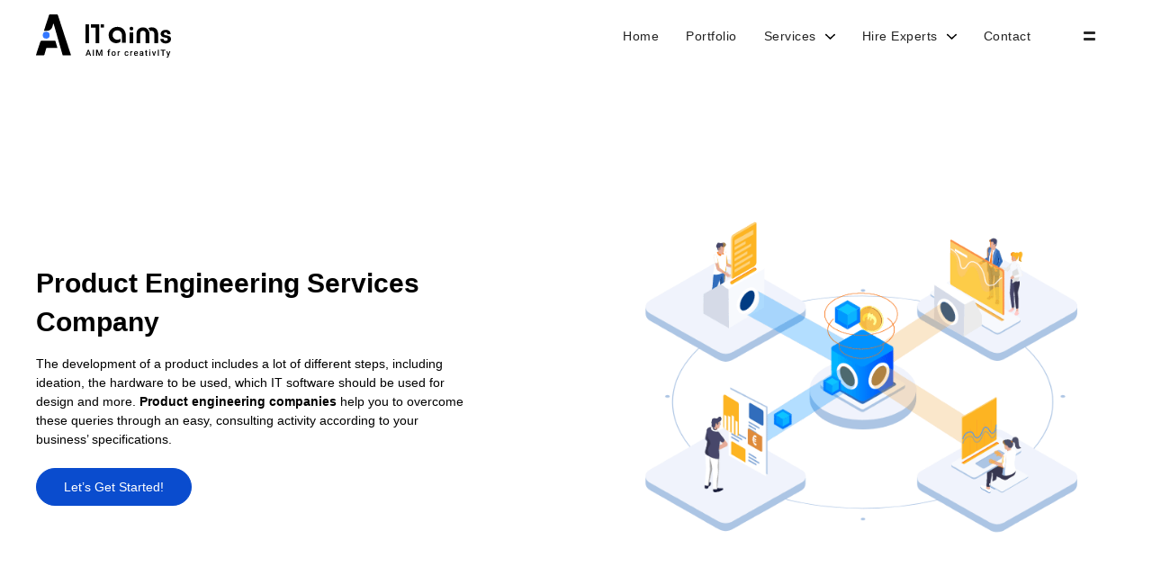

--- FILE ---
content_type: text/html; charset=utf-8
request_url: https://www.itaims.com/services/software-development-company/product-engineering
body_size: 24883
content:
<!DOCTYPE html><html lang="en"><head><meta charset="utf-8"><meta name="viewport" content="width=device-width,initial-scale=1.0"><meta name="language" content="en"><meta name="robots" content="index,follow"><meta http-equiv="Content-Type" content="text/html;charset=utf-8"><link rel="manifest" crossorigin="use-credentials" href="/static/manifest.json"><meta name="theme-color" content="#000000"><link rel="apple-touch-icon" href="/static/assets/images/Itaims-favicon-icon.png"><link rel="shortcut icon" href="/static/assets/images/tech-icons/Itaims-favicon-icon.webp"><meta name="msvalidate.01" content="BC95F94C34AEECC490DA82F1DB0D8343"><!-- <link rel="preload" href="https://www.itaims.com/static/assets/fonts/fa/fa-brands-400.woff2" as="font" type="font/woff2" crossorigin><link rel="preload" href="https://www.itaims.com/static/assets/fonts/fa/fa-regular-400.woff2" as="font" type="font/woff2" crossorigin><link rel="preload" href="https://www.itaims.com/static/assets/fonts/fa/fa-solid-900.woff2" as="font" type="font/woff2" crossorigin>--><title>Product Engineering Services Company - ITAIMS</title><meta name="title" content="Product Engineering Services Company - ITAIMS "><meta name="description" content="ITAIMS is product engineering services company and solves the complex digital problems with highly skilled and experienced developers."><meta name="keywords" content="product engineering services, product engineering companies, software product engineering,
product engineering services companies in india, product engineering services company, 
software product engineering services, product engineering companies in india"><meta property="og:site_name" content="ITaims"><link rel="canonical" href="https://www.itaims.com/services/software-development-company/product-engineering" hreflang="en"><!-- Facebook Meta Tags --><meta property="og:url" content="https://www.itaims.com/services/software-development-company/product-engineering"><meta property="og:type" content="website"><meta property="og:title" content="Product Engineering Services Company - ITAIMS "><meta property="og:description" content="ITAIMS is product engineering services company and solves the complex digital problems with highly skilled and experienced developers."><meta property="og:image" content="https://www.itaims.com/static/assets/images/home/software-development.svg"><!-- Twitter Meta Tags --><meta name="twitter:card" content="summary_large_image"><meta property="twitter:domain" content="itaims.com"><meta property="twitter:url" content="https://www.itaims.com/services/software-development-company/product-engineering"><meta name="twitter:title" content="Product Engineering Services Company - ITAIMS "><meta name="twitter:description" content="ITAIMS is product engineering services company and solves the complex digital problems with highly skilled and experienced developers."><meta name="twitter:image" content="https://www.itaims.com/static/assets/images/home/software-development.svg"><script defer type="application/ld+json">{"@context":"https://schema.org","@type":"Organization","name":"ITAIMS","url":"https://www.itaims.com/","logo":"https://www.itaims.com//static/assets/images/ITAIMS_-_Professional_SoftwareWeb_and_Mobile_App_Solutions.svg","contactPoint":{"@type":"ContactPoint","telephone":"8849749491","contactType":"customer service","areaServed":"IN","availableLanguage":"en"},"sameAs":["https://www.facebook.com/Itaims","https://twitter.com/itaims2","https://www.instagram.com/it_aims/","https://www.linkedin.com/company/itaimsitcompany"]}</script><script src="/static/javascript/player.js?1010" async type="e1e1198f941d011a7d3929a5-text/javascript"></script><!-- <script src="https://cdn.jsdelivr.net/npm/@lottiefiles/jlottie@1.0.14/dist/jlottie.min.js" type="application/javascript"></script>--><script src="/static/javascript/script.js?s=2202" defer type="e1e1198f941d011a7d3929a5-text/javascript"></script><script type="e1e1198f941d011a7d3929a5-text/javascript">var animator = true;// document.addEventListener('contextmenu',event =>event.preventDefault());</script><!-- Clarity tracking code for https://itaims.com/ --><script type="e1e1198f941d011a7d3929a5-text/javascript">(function(c,l,a,r,i,t,y){c[a]=c[a]||function(){(c[a].q=c[a].q||[]).push(arguments)};t=l.createElement(r);t.async=1;t.src="https://www.clarity.ms/tag/"+i+"?ref=bwt";y=l.getElementsByTagName(r)[0];y.parentNode.insertBefore(t,y)})(window,document,"clarity","script","g1ta6ck9e3");</script><!-- <link href="https://fonts.googleapis.com/css2?family=Poppins:wght@400;500;600;700&display=swap" rel="preload" as="style" onload="this.rel = 'stylesheet'">--><!-- <link rel="preload" as="style" onload="this.rel='stylesheet'" href="/static/css/style.css?2023" media="all" as="css">--><style>custom-player,.portfolio-img{min-width:350px;min-height:350px;display:contents}figure img.uk-img{min-width:300px;min-height:300px}</style><style>@media only screen and (max-width:768px){.center-md-text{text-align:center}#product .uk-flex-wrap{flex-direction:row!important}}.card-box-large{height:240px}.uk-sec-default p a:hover{color:#000}</style><style>@media all{body{margin:0}a{color:#0455A7;text-decoration:none;cursor:pointer}a:hover{color:#0f6ecd;text-decoration:underline}strong{font-weight:bolder}img,svg{vertical-align:middle}img,svg{max-width:100%;height:auto;box-sizing:border-box}p,ul{margin:0 0 20px 0}*+p,*+ul{margin-top:20px}*+h3{margin-top:40px}h1{font-size:2.23125rem;line-height:1.2}h2{font-size:1.7rem;line-height:1.3}h3{font-size:1.5rem;line-height:1.4}.uk-h4{font-size:1.25rem;line-height:1.4}@media(min-width:960px){h1{font-size:2.625rem}h2{font-size:2rem}}ul{padding-left:30px}ul>li>ul{margin:0}:focus{outline:0}:focus-visible{outline:2px dotted #333}::selection{background:#39f;color:#fff;text-shadow:none}:root{--uk-breakpoint-s:640px;--uk-breakpoint-m:960px;--uk-breakpoint-l:1200px;--uk-breakpoint-xl:1600px}.uk-list{padding:0;list-style:none}.uk-list>*>:last-child{margin-bottom:0}.uk-list>:nth-child(n+2){margin-top:10px}.uk-icon{margin:0;border:none;border-radius:0;overflow:visible;font:inherit;color:inherit;text-transform:none;padding:0;background-color:transparent;display:inline-block;fill:currentcolor;line-height:0}button.uk-icon:not(:disabled){cursor:pointer}.uk-icon:not(.uk-preserve) [stroke*='#']:not(.uk-preserve){stroke:currentcolor}.uk-icon>*{transform:translate(0,0)}.uk-input,.uk-textarea{box-sizing:border-box;margin:0;border-radius:0;font:inherit}.uk-input{overflow:visible}.uk-textarea{overflow:auto}.uk-input,.uk-textarea{-webkit-appearance:none}.uk-input,.uk-textarea{max-width:100%;width:100%;border:0 none;padding:0 10px;background:#fff;color:#666;border:1px solid #e5e5e5;transition:.2s ease-in-out;transition-property:color,background-color,border}.uk-input{height:40px;vertical-align:middle;display:inline-block}.uk-textarea{padding-top:6px;padding-bottom:6px;vertical-align:top}.uk-input:focus,.uk-textarea:focus{outline:0;background-color:#fff;color:#666;border-color:#1e87f0}.uk-input:disabled,.uk-textarea:disabled{background-color:#f8f8f8;color:#999;border-color:#e5e5e5}.uk-input::placeholder{color:#999}.uk-textarea::placeholder{color:#999}.uk-container{display:flow-root;box-sizing:content-box;max-width:1200px;margin-left:auto;margin-right:auto;padding-left:15px;padding-right:15px}@media(min-width:640px){.uk-container{padding-left:30px;padding-right:30px}}@media(min-width:960px){.uk-container{padding-left:40px;padding-right:40px}}.uk-container>:last-child{margin-bottom:0}.uk-card{position:relative;box-sizing:border-box;transition:box-shadow .1s ease-in-out}.uk-card-title{font-size:1.5rem;line-height:1.4}.uk-close{color:#999;transition:.1s ease-in-out;transition-property:color,opacity}.uk-close:hover{color:#666}.uk-accordion{padding:0;list-style:none}.uk-accordion>:nth-child(n+2){margin-top:20px}.uk-accordion-title{display:block;font-size:1.25rem;line-height:1.4;color:#333;overflow:hidden}.uk-accordion-title::before{content:"";width:1.4em;height:1.4em;margin-left:10px;float:right;background-image:url("data:image/svg+xml;charset=UTF-8,%3Csvg%20width%3D%2213%22%20height%3D%2213%22%20viewBox%3D%220%200%2013%2013%22%20xmlns%3D%22http%3A%2F%2Fwww.w3.org%2F2000%2Fsvg%22%3E%0A%20%20%20%20%3Crect%20fill%3D%22%23666%22%20width%3D%2213%22%20height%3D%221%22%20x%3D%220%22%20y%3D%226%22%20%2F%3E%0A%20%20%20%20%3Crect%20fill%3D%22%23666%22%20width%3D%221%22%20height%3D%2213%22%20x%3D%226%22%20y%3D%220%22%20%2F%3E%0A%3C%2Fsvg%3E");background-repeat:no-repeat;background-position:50% 50%}.uk-accordion-title:hover{color:#000;text-decoration:none}.uk-accordion-content{display:flow-root;margin-top:20px}.uk-accordion-content>:last-child{margin-bottom:0}.uk-dropdown{display:none;position:absolute;z-index:1020;--uk-position-offset:10px;--uk-position-viewport-offset:10;box-sizing:border-box;min-width:200px;max-width:100vw;padding:25px;background:#fff;color:#666;box-shadow:0 5px 12px rgba(0,0,0,.15)}.uk-offcanvas{display:none;position:fixed;top:0;bottom:0;left:0;z-index:1000}.uk-offcanvas-bar{position:absolute;top:0;bottom:0;left:-270px;box-sizing:border-box;width:270px;padding:20px 20px;background:#222;overflow-y:auto;-webkit-overflow-scrolling:touch}@media(min-width:960px){.uk-offcanvas-bar{left:-350px;width:350px;padding:40px 40px}}.uk-offcanvas-close{position:absolute;z-index:1000;top:5px;right:5px;padding:5px}@media(min-width:960px){.uk-offcanvas-close{top:20px;right:20px}}.uk-offcanvas-close:first-child+*{margin-top:0}.uk-switcher{margin:0;padding:0;list-style:none}.uk-switcher>:not(.uk-active){display:none}.uk-switcher>*>:last-child{margin-bottom:0}:root{--uk-leader-fill-content:'.'}.uk-grid{display:flex;flex-wrap:wrap;margin:0;padding:0;list-style:none}.uk-grid>*{margin:0}.uk-grid>*>:last-child{margin-bottom:0}.uk-grid{margin-left:-30px}.uk-grid>*{padding-left:30px}*+.uk-grid-margin,.uk-grid>.uk-grid-margin{margin-top:30px}@media(min-width:1200px){.uk-grid{margin-left:-40px}.uk-grid>*{padding-left:40px}*+.uk-grid-margin,.uk-grid>.uk-grid-margin{margin-top:40px}}.uk-grid-small{margin-left:-15px}.uk-grid-small>*{padding-left:15px}.uk-grid-small>.uk-grid-margin{margin-top:15px}.uk-nav,.uk-nav ul{margin:0;padding:0;list-style:none}.uk-nav li>a{display:flex;align-items:center;column-gap:.25em;text-decoration:none}.uk-nav>li>a{padding:5px 0}ul.uk-nav-sub{padding:5px 0 5px 15px}.uk-nav-sub ul{padding-left:15px}.uk-nav-sub a{padding:2px 0}.uk-nav-default{font-size:.875rem}.uk-nav-default>li>a{color:#999}.uk-nav-default>li>a:hover{color:#666}.uk-nav-default .uk-nav-sub a{color:#999}.uk-nav-default .uk-nav-sub a:hover{color:#666}.uk-navbar{display:flex;position:relative}.uk-navbar-nav{display:flex;margin:0;padding:0;list-style:none}.uk-navbar-nav>li>a{display:flex;justify-content:center;align-items:center;column-gap:.25em;box-sizing:border-box;min-height:80px;padding:0 15px;font-size:.875rem;font-family:-apple-system,BlinkMacSystemFont,"Segoe UI",Roboto,"Helvetica Neue",Arial,"Noto Sans",sans-serif,"Apple Color Emoji","Segoe UI Emoji","Segoe UI Symbol","Noto Color Emoji";text-decoration:none}.uk-navbar-nav>li>a{color:#999;text-transform:uppercase;transition:.1s ease-in-out;transition-property:color,background-color}.uk-navbar-nav>li:hover>a{color:#666}.uk-navbar-nav>li>a:active{color:#333}.uk-navbar-dropdown{display:none;position:absolute;z-index:1020;--uk-position-offset:15px;--uk-position-viewport-offset:10;box-sizing:border-box;width:200px;max-width:100vw;padding:25px;background:#fff;color:#666;box-shadow:0 5px 12px rgba(0,0,0,.15)}[class*=uk-animation-]{animation:.5s ease-out both}.uk-animation-slide-bottom-medium{animation-name:uk-fade,uk-slide-bottom-medium}.uk-animation-slide-right-medium{animation-name:uk-fade,uk-slide-right-medium}[class*=uk-width]{box-sizing:border-box;width:100%;max-width:100%}.uk-width-1-2{width:50%}.uk-width-1-3{width:calc(100% * 1 / 3.001)}.uk-width-1-4{width:25%}@media(min-width:640px){.uk-width-1-2\@s{width:50%}}@media(min-width:960px){.uk-width-1-4\@m{width:25%}}.uk-text-secondary{color:#222!important}.uk-text-center{text-align:center!important}.uk-display-block{display:block!important}.uk-flex{display:flex}.uk-flex-center{justify-content:center}.uk-flex-between{justify-content:space-between}.uk-flex-middle{align-items:center}.uk-flex-row{flex-direction:row}.uk-flex-column{flex-direction:column}.uk-flex-wrap{flex-wrap:wrap}.uk-flex-1{flex:1}.uk-margin{margin-bottom:20px}*+.uk-margin{margin-top:20px!important}.uk-margin-bottom{margin-bottom:20px!important}.uk-margin-right{margin-right:20px!important}.uk-margin-small{margin-bottom:10px}*+.uk-margin-small{margin-top:10px!important}.uk-margin-small-top{margin-top:10px!important}.uk-margin-small-bottom{margin-bottom:10px!important}.uk-margin-small-right{margin-right:10px!important}.uk-margin-medium-top{margin-top:40px!important}.uk-margin-medium-bottom{margin-bottom:40px!important}.uk-margin-medium-left{margin-left:40px!important}.uk-margin-large-top{margin-top:40px!important}.uk-margin-large-bottom{margin-bottom:40px!important}@media(min-width:1200px){.uk-margin-large-top{margin-top:70px!important}.uk-margin-large-bottom{margin-bottom:70px!important}}.uk-margin-remove{margin:0!important}.uk-margin-remove-top{margin-top:0!important}.uk-margin-remove-bottom{margin-bottom:0!important}.uk-padding{padding:30px}@media(min-width:1200px){.uk-padding{padding:40px}}.uk-padding-small{padding:15px}.uk-padding-large{padding:40px}@media(min-width:1200px){.uk-padding-large{padding:70px}}.uk-padding-remove{padding:0!important}.uk-padding-remove-vertical{padding-top:0!important;padding-bottom:0!important}:root{--uk-position-margin-offset:0}.uk-position-relative{position:relative!important}[hidden]{display:none!important}.uk-offcanvas-bar{color:rgba(255,255,255,.7)}.uk-offcanvas-bar a{color:#fff}.uk-offcanvas-bar a:hover{color:#fff}.uk-offcanvas-bar :focus{outline-color:#fff}.uk-offcanvas-bar :focus-visible{outline-color:#fff}.uk-offcanvas-bar .uk-close{color:rgba(255,255,255,.5)}.uk-offcanvas-bar .uk-close:hover{color:rgba(255,255,255,.7)}@media print{*,::after,::before{background:0 0!important;color:#000!important;box-shadow:none!important;text-shadow:none!important}a,a:visited{text-decoration:underline}img{page-break-inside:avoid}img{max-width:100%!important}h2,h3,p{orphans:3;widows:3}h2,h3{page-break-after:avoid}}*{margin:0;padding:0;box-sizing:border-box}:root{--text1:#000;--text2:#2E71F5;--text3:#332D2D;--text4:#707070;--bg-white:#fff;--bg-pink:#D79C7A;--bg-red:#d48281;--light:#F4F7FC}html{scroll-behavior:smooth}img{max-width:100%;height:auto;user-drag:none;user-select:none;-moz-user-select:none;-webkit-user-drag:none;-webkit-user-select:none;-ms-user-select:none}body{color:var(--text1);-youbkit-touch-callout:none;-youbkit-user-select:none;-moz-user-select:none;-ms-user-select:none;user-select:none;font-display:swap;overflow-x:hidden}.btn:active{transform:scale(0.95)}a{text-decoration:none!important;font-family:'Poppins',sans-serif!important;font-weight:400!important;font-display:swap}.text-1{color:var(--text1)!important}.text-white{color:#fff!important}.uk-navbar-nav li a{font-family:'Poppins',sans-serif!important;font-weight:400!important;font-display:swap}.uk-navbar-nav li:hover a{color:#2E71F5!important}.font1,h1,h2{font-family:'Poppins',sans-serif!important;font-weight:600!important;color:#000;text-transform:capitalize!important;font-display:swap}h3{font-family:'Poppins',sans-serif!important;font-weight:500!important;color:#000!important;font-display:swap;text-transform:capitalize!important}.font2,span,li,p{font-family:'Poppins',sans-serif;font-display:swap;font-weight:400!important}.bg-black{background-color:#000}.pb-100{padding-bottom:120px}.py-70{padding-top:70px;padding-bottom:70px}.pt-100{padding-top:100px}.mb-36{margin-bottom:20px}.fw-600{font-weight:500!important}.f-40{font-weight:500;font-size:40px;line-height:3.2rem;margin-top:0;color:var(--text1)}.f-24{font-size:24px;letter-spacing:.24px;color:var(--text1)}.f-25{font-size:24px;letter-spacing:.24px;font-weight:400}.f-16{font-size:16px;line-height:1.8;letter-spacing:.18px;font-weight:400;color:var(--text1)}.f-14{font-size:16px;line-height:1.8;color:var(--text1)}.bg-white{background-color:var(--bg-white)!important}form .btn-blue{padding:10px 60px!important}.uk-navbar-dropdown{width:650px!important;padding:20px 10px 20px 20px!important}.navbar{width:100%;top:0}.lp-hamberg__item{width:60px;height:60px;display:-webkit-box;display:-ms-flexbox;display:flex;-webkit-box-orient:vertical;-webkit-box-direction:normal;-ms-flex-direction:column;flex-direction:column;-webkit-box-align:center;-ms-flex-align:center;align-items:center;-webkit-box-pack:center;-ms-flex-pack:center;justify-content:center;cursor:pointer;transition:.3s ease;right:10%}@media(min-width:768px){.lp-hamberg__item{height:80px;margin-left:20px}}.lp-hamberg__line{display:block;height:3px!important;width:13px!important;-webkit-border-radius:.1875rem;border-radius:.1875rem;background:#292929;margin:.25rem;position:relative;-webkit-transition:.3s ease-in-out;-o-transition:.3s ease-in-out;transition:.3s ease-in-out}#progress{height:40px;width:40px;-webkit-border-radius:50%;border-radius:50%;position:absolute;display:-webkit-box;display:-ms-flexbox;display:flex;-webkit-box-align:center;-ms-flex-align:center;align-items:center;-webkit-box-pack:center;-ms-flex-pack:center;justify-content:center;-webkit-transition:none!important;-o-transition:none!important;transition:none!important}@media(min-width:768px){#progress{height:50px;width:50px}}#progress.active{-webkit-box-shadow:0 4px 10px 0 #c2c3c5;box-shadow:0 4px 10px 0 #c2c3c5}.line.active{background:#fff!important;width:43px;height:43px;display:flex;justify-content:center;align-items:center;flex-direction:column;position:absolute;border-radius:50%}nav.sticky{position:sticky!important;height:0;transition:height .3s ease}nav.sticky .lp-hamberg__item{position:fixed;z-index:999999999!important;right:1%;top:0;transition:right .7s ease}nav.sticky .uk-navbar-nav{opacity:0}.desktop{display:flex}.uk-nav-brand a{padding:0}.uk-navbar-dropdown{top:80px!important}.uk-navbar-nav>li>a{letter-spacing:.5px}.desktop li a{position:relative}.desktop li a::before{position:absolute;left:0;bottom:20px;width:90%;height:1px;right:0;margin-left:6px;height:1px;background:var(--text2);content:'';transform:scaleX(0) translateZ(0);transform-origin:100% 100%;-webkit-transition:transform .5s cubic-bezier(0.19,1,0.22,1);transition:transform .5s cubic-bezier(0.19,1,0.22,1)}.desktop li:hover .desktop-list{color:var(--text2)!important}.desktop li:hover .uk-navbar-dropdown li a{color:#000!important}.desktop li:hover a::before{transform:scaleX(1) translateZ(0);transform-origin:0;-webkit-transform:scaleX(1) translateZ(0);-webkit-transform-origin:0 0}.desktop li .font1{font-size:15px!important}@media(max-width:1024px){.desktop{display:none!important}}.uk-offcanvas-close{color:#fff!important}.uk-offcanvas-close svg{width:22px}.uk-offcanvas-bar{top:-800px;width:98%;height:0;right:inherit;transition:top .3s ease-in-out}.menu-details{display:flex;flex-direction:row;flex-wrap:wrap;width:100%;height:100%}.left-section{width:65%;background-color:#1b44bf;padding:20px 40px;display:flex;flex-direction:column;justify-content:center;align-items:left}.right-section .social-icon{justify-content:space-between;align-self:center;display:flex;position:absolute;bottom:20px}.right-section .social-icon li a i:hover{transform:scale(1.2);transition:transform .2s ease}.left-section .list_items{margin-left:10px}.left-menu{display:flex;flex-direction:row;align-items:center;position:relative;justify-content:center}.left-section .list_items li{margin-bottom:0}.left-section .list_items li a{font-size:23px;margin:8px 0!important;padding:0;font-family:'Poppins',sans-serif!important;font-weight:500!important}.right-section{width:35%;padding:20px 40px;display:flex;flex-direction:column;justify-content:center;align-items:center;text-align:center}.uk-offcanvas-close{position:absolute;right:30px;top:30px}.sec{width:100%;height:auto;z-index:1}.sec p{padding-top:15px!important;font-size:16px;margin-bottom:25px}.banner-sec{background-size:cover;height:600px;overflow:hidden}.btn{border-radius:33px;opacity:1;padding:10px 30px;line-height:30px;text-transform:capitalize}.btn-trans-white{background-color:transparent;border:1px solid #fff;border-radius:33px;padding:16px 30px}.btn-trans-white:hover{background-color:#fff;color:#000;transition:.6s ease-in-out}.btn-trans-white:hover a{color:#000}.btn-blue{color:#fff;font-size:14px;transition:all .3s;position:relative;overflow:hidden;border:1px solid #0A4CCE;background-color:#0A4CCE;z-index:1;display:inline-block;transition:.3s ease-in-out;box-shadow:1px 1px 2px #00057}.btn-blue:hover{color:#fff!important;background-color:#3d67e2!important;border-color:#3d67e2!important}.btn-blue:hover:before{width:100%}.uk-navbar-nav .fa-chevron-down{font-size:12px;margin-left:10px}.uk-padding-right-large{padding-right:10%}.uk-padding-left-large{padding-left:10%;padding-right:20px}.totop{width:50px;height:50px;border-radius:50%;background-color:#fff;border:none;box-shadow:0 0 14px 0 #c3c3c3;position:fixed;right:20px;bottom:20px;display:none;justify-content:center;align-items:center;padding:0!important;font-size:20px;cursor:pointer;z-index:999}.uk-input,.uk-textarea{border-left:none!important;border-right:none!important;border-top:none!important}#contact .uk-flex-1:first-child{padding-right:40px}.contact ul li,.contact ul li a{color:#fff}.contact ul li:hover,.contact ul li:hover a{color:#f1f1f1!important}.contact h3{color:#fff!important;font-family:'Poppins',sans-serif!important;font-weight:400!important}.footer>div h3{color:#fff!important;font-size:20px}.footer>div ul li{opacity:.8;font-size:14px;margin-bottom:15px;color:#fff!important}.footer-input{position:relative}.footer-input input{font-size:12px;position:relative;padding-left:30px;background-color:#fff!important}.footer-input i{position:absolute;left:10px;color:#6c63ff;z-index:11;top:12px;font-size:14px}.footer .p-tag{color:#ffff;opacity:.8;font-size:14px;letter-spacing:1px}.footer .btn-blue{width:100%!important;border-radius:0!important;margin-top:10px;padding:10px;font-size:14px;cursor:pointer}.footer>div ul li>a,.footer li>a{color:#fff!important;position:relative;padding-bottom:5px}.footer>div ul li>a::before,.footer li>a::before{position:absolute;left:0;bottom:0;width:100%;height:1px;background:#fff;content:'';transform:scaleX(0) translateZ(0);transform-origin:100% 100%;-webkit-transition:transform .5s cubic-bezier(0.19,1,0.22,1);transition:transform .5s cubic-bezier(0.19,1,0.22,1)}.footer>div ul li:hover a{color:#FFF!important;font-family:'Poppins',sans-serif!important;font-weight:500!important}.footer>div ul li:hover a::before{transform:scaleX(1) translateZ(0);transform-origin:0;-webkit-transform:scaleX(1) translateZ(0);-webkit-transform-origin:0 0}.short-footer{border-top:1px solid #fff;opacity:.5}.footer-text{font-size:14px;opacity:1}.footer-text a:hover{color:#fff!important}.footer-sec{width:100%;position:relative;bottom:0}footer .social-icon li{margin:0 20px 0 0!important}.uk-list>:nth-child(n+2){margin-top:0!important}.process-card{height:380px;padding:20px;display:flex;justify-content:center;align-items:center;flex-direction:column}.process-card:hover{box-shadow:6px 6px 30px #00029;border-radius:10px}.social-icon li{cursor:pointer;margin:0 15px!important}.uk-card-title{font-size:1.3rem!important}#contact-sec{color:#FFF;background-color:#3d67e2!important}.fab{font-size:20px}.card-box-large{width:280px;height:200px;border:.5px solid #d4d4d4;padding:20px;margin:4px;text-align:center;cursor:pointer}.card-box-large h3{font-size:16px;margin-bottom:10px!important;font-weight:500;color:#000;letter-spacing:.3px}.card-box-large p{color:#000;font-size:14px;margin:0 10px}.card-box-large:hover{background-color:#2E71F5;border:1px solid #2E71F5}.card-box-large:hover h3,.card-box-large:hover p{color:#fff!important}.p-50{padding-right:50px}.no-card{width:50px;height:50px;background-color:#2E71F5;border-radius:50%;display:flex;justify-content:center;align-items:center;margin-bottom:30px}.no-card span{color:#fff}.product-card{width:280px;height:230px;border-radius:20px;background-color:#fff;box-shadow:3px 3px 10px #00024;padding:20px;margin:10px;cursor:pointer}.product-card p{font-size:14px!important}.popular-search div{font-size:13px}.popular-search a::before{content:"|";padding:5px;color:#000}.popular-search a:first-child::before{content:none}.m-image{display:none}.d-image{display:block}.uk-accordion>li{border:1px solid #ccc;padding:10px;margin-bottom:10px}.uk-navbar-dropdown{background-color:#f5f8ff;padding:10px!important}.SliderDrop{width:40%}.slideDropdown{width:100%;height:60px;padding:10px 20px;border-radius:5px;margin-bottom:5px;display:flex;justify-content:center;align-items:center;position:relative;cursor:pointer}.slideDropdown:hover,.slideDropdown.uk-active{background-color:#ffff;transition:background-color .3s ease}.slideDropdown:hover::before,.slideDropdown.uk-active:before,.slideDropdown:hover:after,.slideDropdown.uk-active:after{display:block}.sliderItems{background-color:#ffff;width:100%;padding:10px 20px;margin:0 0 0 7px;width:60%;overflow:hidden;position:relative}.sliderItems li{width:100%;margin-bottom:10px}.slideDropdown:before{content:"";position:absolute;width:0;height:0;right:-8.5%;z-index:11;top:47%;margin:auto;box-sizing:border-box;border:.5em solid #FFF;border-color:transparent transparent #FFF #FFFFFF;transform-origin:0;transform:rotate(222deg);box-shadow:-1px 1px 2px 0 #F5F5F5;display:none}.slideDropdown:after{content:"";position:absolute;width:10px;height:0;right:-11%;z-index:1;top:47%;margin:auto;box-sizing:border-box;border:.5em solid #FFF;border-color:transparent transparent #F5F8FF #F5F8FF;transform-origin:0;transform:rotate(222deg);box-shadow:-1px 1px 2px 0 #F5F5F5;display:none}.dropdownItems ul li:hover,.dropdownItems ul li:hover a{border:none!important}.sliderItemList{width:100%;height:100%;overflow:hidden;display:flex;flex-direction:column;background-color:#fff;transition:transform 2s ease-in-out;padding:10px 20px 0 10px}.sliderItemList a{margin-bottom:30px;width:100%}.slideDropdown a,.sliderItemList a{color:#000!important;font-size:14px}.slideDropdown a{text-transform:uppercase}.slideDropdown a::before,.sliderItemList a:before{content:none!important}.sliderItemList a img{width:8%;margin-right:10px}.sliderItemList a:hover,.hire-dev-menu .uk-width-1-3 ul li:hover{transition:transform .3s ease;transform:translateX(5px)}.hire-dev-menu .uk-width-1-3 .hire-category{font-size:16px;font-weight:500!important;margin-bottom:15px;color:#000}.hire-dev-menu .uk-width-1-3 ul{margin:10px 0}.hire-dev-menu .uk-width-1-3 ul li a{font-size:14px!important;font-weight:400;color:#000}.hire-dev-menu .uk-width-1-3 ul li a img{width:12%;margin-right:10px}.hire-dev-menu .uk-width-1-3 ul li{margin-bottom:20px}.uk-navbar-nav li:hover .hire-dev-menu a::before,.uk-navbar-nav li:hover .get-in-touch-section a:before{content:none}.uk-navbar-nav li:hover .get-in-touch-section a{color:#fff!important}.hire-dev-menu{padding:10px 0}.hire-dev-menu .uk-width-1-3{padding-left:20px}.hire-dev-dropdown{background-color:#fff}.get-in-touch-section{width:100%;height:100px;background-color:#f5f8ff;padding:20px;display:flex;justify-content:space-between;align-items:center}.get-in-sm-heading{font-size:14px;margin-bottom:10px;color:#000}.get-in-heading{font-size:20px;margin:10px 0;font-weight:600!important;color:#000}.get-in-touch-section{color:#000}.header{position:absolute;display:block;top:0;left:0}.header{background:transparent;overflow:hidden;height:70px;width:100%;z-index:1111;position:fixed;transition:all .4s ease-out,background 1s ease-out}.footer .p-tag{letter-spacing:0;font-size:12px}.mobile-menus{clear:both;position:absolute;top:70px;width:100%}.header ul.menus{position:relative;display:block;padding:0;list-style:none;height:800px;overflow-y:scroll}.header ul.menus li.menu-item a{display:block;position:relative;color:#2f2f2f;text-decoration:none;font-size:15px;line-height:2.8;width:100%;padding:0 0 0 30px;-webkit-tap-highlight-color:transparent}.header ul.menus li.menu-item{margin-top:5px;display:none;background:#fff;transition:opacity .6s cubic-bezier(0.4,0.01,0.165,0.99),-webkit-transform .5s cubic-bezier(0.4,0.01,0.165,0.99);transition:transform .5s cubic-bezier(0.4,0.01,0.165,0.99),opacity .6s cubic-bezier(0.4,0.01,0.165,0.99);transition:transform .5s cubic-bezier(0.4,0.01,0.165,0.99),opacity .6s cubic-bezier(0.4,0.01,0.165,0.99),-webkit-transform .5s cubic-bezier(0.4,0.01,0.165,0.99)}.header ul.menus li.menu-item:nth-child(1){transition-delay:.35s}.header ul.menus li.menu-item:nth-child(2){transition-delay:.3s}.header ul.menus li.menu-item:nth-child(3){transition-delay:.25s}.header ul.menus li.menu-item:nth-child(4){transition-delay:.2s}.header ul.menus li.menu-item:nth-child(5){transition-delay:.15s}.header ul.menus li.menu-item:nth-child(6){transition-delay:.1s}.header ul.menus li.menu-item:nth-child(7){transition-delay:.05s}.icon-container{position:fixed;display:inline-block;z-index:200;top:0;right:0;float:right;height:70px;width:70px;cursor:pointer;-webkit-tap-highlight-color:transparent;-webkit-transform:rotate(0deg);transform:rotate(0deg);transition:all .3s cubic-bezier(0.4,0.01,0.165,0.99)}.icon-container #menuicon{width:16px;height:10px;position:relative;display:block;margin:-4px auto 0;top:50%}#menuicon .bar{width:100%;height:1px;display:block;position:relative;background:#000;transition:all .3s cubic-bezier(0.4,0.01,0.165,0.99)}#menuicon .bar.bar1{-webkit-transform:translateY(0px) rotate(0deg);transform:translateY(0px) rotate(0deg)}#menuicon .bar.bar2{-webkit-transform:translateY(6px) rotate(0deg);transform:translateY(6px) rotate(0deg)}.uk-parent a span{width:85px;height:50px;justify-content:center;display:flex;align-items:center;border-left:5px solid #f5f8ff;cursor:pointer}.menus .uk-parent a{display:flex!important;justify-content:space-between;align-items:center}.menus .uk-parent .uk-nav-sub{background-color:#f5f8ff}.menu-item .uk-nav-sub a{padding:0 15px!important}.header ul.menus::-webkit-scrollbar{display:none!important}.services-accordian li a{display:block!important}.services-accordian li{display:flex;flex-direction:row-reverse;flex-wrap:wrap;border:none;padding:0}.services-accordian>:nth-child(n+2){margin-top:10px!important}.services-accordian li .uk-accordion-content{width:100%;margin-top:0;transition:5s ease-in-out}.services-accordian li .services-accordion-title{width:60%!important}.services-accordian li .uk-accordion-title{width:40%!important;margin-top:6px;justify-content:end}.services-accordian .uk-accordion-title::before{margin-right:15px}@media only screen and (min-width:1400px){.uk-container{max-width:1400px!important}.banner-sec{height:750px}nav.sticky .lp-hamberg__item{right:1%!important}.card-box-large{width:300px}}@media only screen and (max-width:1400px){.uk-container{max-width:1200px!important}.uk-navbar-dropdown{width:650px!important}.card-box-large p{font-size:13px}.left-section .list_items{margin-left:10px}.left-section .list_items li a{font-size:24px}nav.sticky .lp-hamberg__item{right:1%!important}.f-40{font-size:30px;line-height:2.7rem}.f-24{font-size:18px!important}.sec p{font-size:14px}.f-16,.f-14{font-size:14px;line-height:1.8}.btn{line-height:20px}.btn-trans-white{padding:10px 30px}.process-card{height:300px}.contact h3{font-size:18px!important}.contact ul li,.contact ul li a{font-size:14px}.footer>div h3{font-size:16px!important}.footer>div ul li{font-size:12px}.desktop li .font1{font-size:14px!important}}@media only screen and (max-width:1225px) and (min-width:1024px){.left-section{padding:0}.left-section .list_items li a{font-size:16px}.f-40{font-size:30px;line-height:2.5rem}}@media only screen and (max-width:1365px) and (min-width:1025px){.banner-sec{height:700px}}@media only screen and (max-width:1243px){.banner-sec{height:600px}.uk-navbar-dropdown{width:698px!important}.desktop li .font1{font-size:13px!important}.sec p,.footer-text{font-size:13px!important}#progress,.totop{height:40px;width:40px}.totop i{font-size:14px}.card-box-large p{font-size:13px!important}.line.active{width:33px;height:33px}}@media only screen and (max-width:1024px){.f-40{font-size:30px;line-height:2.4rem}.left-section .list_items{margin-left:10px}.desk-menu{display:none}nav.sticky .uk-navbar-nav{opacity:1}.navbar{width:100%;z-index:999;top:0;height:70px!important}.navbar{height:70px!important}.uk-nav-brand{min-height:auto;margin-top:-10px;z-index:9999;position:relative}.uk-nav-brand a{width:70%}}@media only screen and (max-width:991px){.left-section,.right-section{width:100%}.right-section{height:160px;justify-content:start;padding-top:54px}.uk-nav-sub li a{font-size:13px!important}.footer-sec .uk-width-1-4{width:33%}.uk-grid{margin-left:0!important}.p-50{padding-right:0}.uk-offcanvas-bar>div{width:100%}}@media only screen and (max-width:768px){.banner-sec{text-align:center}.uk-flex-wrap{flex-direction:column!important}.m-image{display:block!important;margin:20px auto}.d-image{display:none!important}.banner-sec{height:auto!important}.sec .uk-flex-1{padding-bottom:20px;text-align:center}h2>br{display:none}.f-40{font-size:30px;line-height:2.3rem}.footer-sec .uk-width-1-4{width:50%}.banner-sec{padding-top:50px}.pt-100{padding-top:40px}.pb-100{padding-bottom:40px}.uk-switcher{margin:100px 0}.f-24{font-size:1.3rem}.uk-padding-right-large,.uk-padding-left-large{padding:0}#process ul,#process .uk-flex-wrap{flex-direction:row!important}#contact .uk-flex-1{width:100%}#contact .uk-flex-wrap{text-align:left}footer{padding:40px 10px!important}}@media only screen and (max-width:698px){.left-section{padding:20px 10px}}@media only screen and (max-width:550px){.center-md-text{text-align:center}.column-reverse{text-align:center}.font1{margin-top:10px!important}.banner-sec .uk-flex-1{padding-bottom:20px;text-align:center}.uk-width-1-4{width:100%!important}.contact{margin-left:40px}.contact ul li{line-height:2rem}.p-50{padding-right:0!important}.uk-switcher li{text-align:center}.uk-switcher{margin-top:50px}.column-reverse{flex-direction:column-reverse!important}.add-wrap{flex-wrap:wrap}.uk-width-1-3{width:100%!important}.contact{margin-left:0}.banner-sec{height:auto;padding-top:0}.pt-100{padding-top:40px}.pb-100{padding-bottom:40px}.py-70{padding-top:15px;padding-bottom:15px}.uk-grid-small>*{padding-left:0!important}form .btn-blue{padding:10px 50px!important}}@media only screen and (max-width:480px){nav.sticky{position:fixed!important;height:70px!important}.uk-nav-brand{width:80%}.m-image{margin:40px auto!important}.left-section .list_items li a{font-size:14px;margin:10px 0!important;padding:3px}.footer .btn-blue{padding:8px 10px}footer{padding:40px 10px!important}}@media only screen and (min-width:1025px){.icon-container,.header{display:none!important}}@media only screen and (min-width:2000px){.uk-container{max-width:1700px!important}}}</style><style>.uk-navbar-dropdown.uk-open{display:block}.uk-navbar-dropdown.uk-open::before{content:"";position:absolute;width:0;height:0;top:-15px;margin:auto;right:25px;box-sizing:border-box;border:.5em solid #FFF;border-color:transparent transparent #F5F8FF #F5F8FF;transform-origin:0;transform:rotate(135deg);box-shadow:-1px 1px 2px 0 #E1E6F3}.hire-dev-dropdown.uk-open{width:800px!important}#progress.active{-webkit-box-shadow:0 4px 10px 0 #C2C3C5;box-shadow:0 4px 10px 0 #C2C3C5;background:conic-gradient(#2e71f5 2%,#fff 2%)}.line.active{background:#fff!important;width:43px;height:43px;display:flex;justify-content:center;align-items:center;flex-direction:column;position:absolute;border-radius:50%}nav.sticky .lp-hamberg__item{right:1%!important}nav.sticky .lp-hamberg__item{position:fixed;z-index:999999999!important;right:1%;top:0;transition:right .7s ease}.lines.active .lp-hamberg__line{background:#2E71F5}.uk-offcanvas.uk-open{display:block}.uk-offcanvas-flip .uk-offcanvas{right:0;left:auto}.uk-offcanvas-overlay{width:100vw;touch-action:none}.uk-offcanvas-overlay.uk-open::before{opacity:1}.uk-offcanvas-overlay::before{content:"";position:absolute;top:0;bottom:0;left:0;right:0;background:rgba(0,0,0,.1);opacity:0;transition:opacity .15s linear}.uk-offcanvas-flip .uk-open>.uk-offcanvas-bar{top:0;height:70%;right:10px;left:15px;transition:top .8s ease-in-out;padding:0}Mobile menu :root{--text1:#000;--text2:#2E71F5;--text3:#332D2D;--text4:#707070;--bg-white:#fff;--bg-pink:#D79C7A;--bg-red:#D48281;--light:#F4F7FC}nav.sticky{height:0;transition:height .3s ease 0s;position:sticky!important}nav.sticky .uk-navbar-nav{opacity:0}nav.sticky .lp-hamberg__item{position:fixed;right:1%;top:0;transition:right .7s ease 0s;z-index:999999999!important}.header.menu-open{height:100%;background:#f5f8ff;top:70px;max-height:100vh;overflow-y:scroll;transition:all .45s ease-out 0s,background .8s ease-out 0s}.header.menu-open .mobile-menus{top:0}.header.menu-open::-webkit-scrollbar{display:none}.header.menu-open body{overflow-y:hidden}.header.menu-open body ::-webkit-scrollbar{display:none}.header ul.menus::-webkit-scrollbar{display:none!important}.header.menu-open ul.menus li.menu-item{display:block}.header.menu-open ul.menus li.menu-item:nth-child(1){transition-delay:.05s}.header.menu-open ul.menus li.menu-item:nth-child(2){transition-delay:.1s}.header.menu-open ul.menus li.menu-item:nth-child(3){transition-delay:.15s}.header.menu-open ul.menus li.menu-item:nth-child(4){transition-delay:.2s}.header.menu-open ul.menus li.menu-item:nth-child(5){transition-delay:.25s}.header.menu-open ul.menus li.menu-item:nth-child(6){transition-delay:.3s}.header.menu-open ul.menus li.menu-item:nth-child(7){transition-delay:.35s}.menu-open .icon-container{transform:rotate(90deg)}.menu-open .icon-container #menuicon .bar{transition:all .4s cubic-bezier(0.4,0.01,0.165,0.99) .1s;background-color:#000}.menu-open .icon-container #menuicon .bar.bar1{transform:translateY(4px) rotate(45deg)}.menu-open .icon-container #menuicon .bar.bar2{transform:translateY(3px) rotate(-45deg)}@media only screen and (max-width:1400px){nav.sticky .lp-hamberg__item{right:1%!important}}@media only screen and (max-width:1024px){nav.sticky .uk-navbar-nav{opacity:1}.desktop{display:none!important}.desk-menu{display:none!important}}@media only screen and (min-width:1024px){.icon-container,.header{display:none!important}}@media only screen and (max-width:1024px){nav.sticky{position:fixed!important;height:70px!important}}@media only screen and (max-width:550px){.header.menu-open ul.menus li.menu-item .uk-nav-sub{max-height:300px;overflow:scroll}}</style><style>html{font-family:Arial!important;line-height:1.5}.desktop-nav{position:relative}.desktop-nav:hover .uk-navbar-dropdown{display:block;left:auto!important;right:0!important}.dropdownItems{width:100%}.hire-dev-dropdown{width:800px!important}.uk-navbar-dropdown::before{content:"";position:absolute;width:0;height:0;top:-15px;margin:auto;right:25px;box-sizing:border-box;border:.5em solid #fff;border-color:transparent transparent #f5f8ff #f5f8ff;transform-origin:0;transform:rotate(135deg);box-shadow:-1px 1px 2px 0 #e1e6f3}.uk-animation-slide-top-medium{animation-name:uk-fade,uk-slide-top-medium}@keyframes uk-slide-top-medium{0%{transform:translateY(-50px)}100%{transform:translateY(0)}}@keyframes uk-fade{0%{opacity:0}100%{opacity:1}}@keyframes uk-slide-right-medium{0%{transform:translateX(50px)}100%{transform:translateX(0)}}@keyframes uk-slide-bottom-medium{0%{transform:translateY(50px)}100%{transform:translateY(0)}}.uk-offcanvas.uk-open{display:block}.uk-offcanvas-flip .uk-offcanvas{right:0;left:auto}.uk-offcanvas-overlay{width:100vw;touch-action:none}.uk-offcanvas-overlay.uk-open::before{opacity:1}.uk-offcanvas-overlay::before{content:"";position:absolute;top:0;bottom:0;left:0;right:0;background:rgb(0 0 0 / 29%)}.uk-offcanvas-overlay::before body{overflow:hidden}.desk-menu.uk-open>.uk-offcanvas-bar{top:0;height:70%;right:0;left:0;width:100%;transition:top .9s ease-in-out;padding:0}.list_items{list-style:none}.uk-offcanvas-close{position:absolute;right:50px;top:30px;background:transparent;border:none;font-size:23px}.uk-accordion li>.uk-accordion-content{display:none}.uk-accordion li.uk-open>.uk-accordion-content{display:block}.uk-accordion li.uk-open .uk-accordion-title::before,.services-accordian>li.uk-open .uk-accordion-title::before{background-image:url(data:image/svg+xml;charset=UTF-8,%3Csvg%20width%3D%2213%22%20height%3D%2213%22%20viewBox%3D%220%200%2013%2013%22%20xmlns%3D%22http%3A%2F%2Fwww.w3.org%2F2000%2Fsvg%22%3E%0A%20%20%20%20%3Crect%20fill%3D%22%23666%22%20width%3D%2213%22%20height%3D%221%22%20x%3D%220%22%20y%3D%226%22%20%2F%3E%0A%3C%2Fsvg%3E)}.uk-parent .uk-nav-sub{display:none}.uk-parent svg{width:15px}.uk-parent.uk-open .uk-nav-sub{display:block}.services-accordian>li .uk-accordion-content{display:none}.services-accordian .services-accordion-title{font-weight:600!important}.services-accordian>li.uk-open .uk-accordion-content{display:block}.desktop-nav a>svg{width:11px;margin-left:10px}.desktop-nav .font1.navbar-active svg,.desktop-nav .font1:hover svg{fill:var(--text2)}.right-section .social-icon li a svg:hover{transform:scale(1.2);transition:transform .2s ease}.footer-input svg{position:absolute;left:10px;fill:#6c63ff;z-index:11;top:12px;width:14px}</style></head><body><!-- Google Tag Manager(noscript) --><!-- Google Analytics --><script async src="https://www.googletagmanager.com/gtag/js?id=G-E8VB1EHNCE" type="e1e1198f941d011a7d3929a5-text/javascript"></script><script type="e1e1198f941d011a7d3929a5-text/javascript">window.dataLayer = window.dataLayer || [];function gtag(){dataLayer.push(arguments)}gtag('js',new Date());gtag('config','G-E8VB1EHNCE');</script><!-- End Google Tag Manager(noscript) --><!-- navbar --><nav class="bg-white uk-padding-remove-vertical navbar uk-navbar" uk-navbar><div class="uk-container uk-flex uk-flex-between" style="width:100%;"><ul class="uk-navbar-nav "><li class="uk-nav-brand"><a href="/" class="uk-padding-remove" aria-label="ItaimsLogo" aria-describedby="itaims logo" role="link" id="popup-gif"><svg xmlns="http://www.w3.org/2000/svg" width="150" height="47.866" viewbox="0 0 150 47.866"><g transform="translate(-10.07 -14.672)"><path d="M227,51.627h3.346a.325.325,0,0,1,.217.229c.1,1.682,1.969,2.084,3.186,1.7a1.733,1.733,0,0,0,1.37-1.969,1.326,1.326,0,0,0-.943-1.058c-.752-.223-1.529-.363-2.294-.542a18.742,18.742,0,0,1-2.256-.529,3.851,3.851,0,0,1-1.326-6.194,5.258,5.258,0,0,1,3.569-1.689,7.558,7.558,0,0,1,4.047.535,4.085,4.085,0,0,1,2.332,4.168h-3.435a1.493,1.493,0,0,1-.051-.223,1.651,1.651,0,0,0-1.1-1.574,2.186,2.186,0,0,0-2.237.338,1.332,1.332,0,0,0,.287,2.32,15.888,15.888,0,0,0,2.282.593c.72.172,1.466.28,2.16.523a3.6,3.6,0,0,1,2.549,4.066,3.938,3.938,0,0,1-2.428,3.467,8.068,8.068,0,0,1-7.048-.083A4.192,4.192,0,0,1,227,51.627" transform="translate(-78.683 -9.731)"/><path d="M155.668,53.908h-4.117V45.489a5.226,5.226,0,1,0-5.672,5.1,5.436,5.436,0,0,0,3.945-1.275q.041.241.057.484a13.634,13.634,0,0,0,0,1.861c.153,1.013-.325,1.5-1.179,1.912A8.285,8.285,0,0,1,137,47.834C135.319,40.7,141.234,35.911,147,36.363a9.133,9.133,0,0,1,8.45,6.883,7.648,7.648,0,0,1,.242,1.784v8.814" transform="translate(-45.932 -7.857)"/><path d="M189.487,54.757h-4.155c0-.2-.032-.389-.032-.574V44.191c0-3.773,2.664-6.539,6.577-6.934a7.061,7.061,0,0,1,7.647,5.525,6.755,6.755,0,0,1,.121,1.345q0,5.022,0,10.05a3.616,3.616,0,0,1-.032.574H195.5c0-.21-.038-.427-.038-.637V44.236a2.983,2.983,0,1,0-5.959-.217c-.038,1.185,0,2.371,0,3.556v6.494Z" transform="translate(-63.558 -8.177)"/><path d="M207.944,41.463a17.7,17.7,0,0,0-.873-1.74c-.331-.542-.746-1.026-1.141-1.568a7.373,7.373,0,0,1,3.435-.981,7.061,7.061,0,0,1,7.227,5.29,6.857,6.857,0,0,1,.185,1.619v10.05c0,.465-.127.637-.6.6-1.179-.032-2.358,0-3.613,0v-.637c0-3.186-.115-6.373.038-9.6a3.085,3.085,0,0,0-4.671-3" transform="translate(-71.04 -8.158)"/><path d="M173.237,45.89h4.1V57.9h-3.824c-.1,0-.2-.153-.28-.255s0-.147,0-.223V46.291a1.553,1.553,0,0,1,.038-.389" transform="translate(-59.168 -11.323)"/><path d="M175.3,40.22a2.033,2.033,0,0,1-2.078-2.02,2.074,2.074,0,1,1,4.149,0,2.033,2.033,0,0,1-2.071,2.027" transform="translate(-59.176 -7.781)"/><path d="M115.051,52.821h-3.919V35.551H105.88v-3.6h9.171Z" transform="translate(-34.751 -6.267)"/><rect width="3.881" height="20.865" transform="translate(65.081 25.677)"/><rect width="3.645" height="3.562" transform="translate(81.944 25.683)"/><path d="M100.885,81.242H98.279l-.542,1.568H96.52l2.549-6.73h1.052l2.549,6.73h-1.217ZM98.6,80.3h1.95l-.975-2.791Z" transform="translate(-31.356 -22.273)"/><path d="M110.336,82.8H109.17V76.08h1.166Z" transform="translate(-35.945 -22.273)"/><path d="M116.544,76.08l1.912,5.156,1.912-5.156h1.51V82.8h-1.166V80.586l.115-2.963-1.988,5.188H118l-1.982-5.181.115,2.963V82.81H114.97V76.08Z" transform="translate(-38.048 -22.273)"/><path d="M135.315,82.518V78.35h-.765v-.828h.765v-.5a2.065,2.065,0,0,1,.121-.739,1.447,1.447,0,0,1,.351-.542,1.491,1.491,0,0,1,.554-.331,2.364,2.364,0,0,1,1.052-.089l.306.057v.879h-.433a.816.816,0,0,0-.6.2.8.8,0,0,0-.21.6v.472h1.013v.828h-1.013v4.168Z" transform="translate(-45.15 -21.988)"/><path d="M141.826,81.193a3.091,3.091,0,0,1,.159-1.007,2.4,2.4,0,0,1,.459-.809,2.1,2.1,0,0,1,.727-.535,2.345,2.345,0,0,1,.975-.191,2.39,2.39,0,0,1,.981.191,2.084,2.084,0,0,1,.733.535,2.364,2.364,0,0,1,.452.809,3.135,3.135,0,0,1,.159,1.007v.1a3.187,3.187,0,0,1-.159,1.013,2.333,2.333,0,0,1-.452.809,2.078,2.078,0,0,1-.733.529,2.6,2.6,0,0,1-1.956,0,2.084,2.084,0,0,1-.733-.529,2.371,2.371,0,0,1-.459-.809,3.11,3.11,0,0,1-.159-1.013Zm1.122.1a2.823,2.823,0,0,0,.07.637,1.593,1.593,0,0,0,.217.523,1.106,1.106,0,0,0,1.829,0,1.664,1.664,0,0,0,.217-.523,2.759,2.759,0,0,0,.07-.637v-.1a2.713,2.713,0,0,0-.07-.637,1.638,1.638,0,0,0-.217-.523,1.128,1.128,0,0,0-.376-.357,1.058,1.058,0,0,0-.542-.134,1.032,1.032,0,0,0-.535.134,1.147,1.147,0,0,0-.37.357,1.593,1.593,0,0,0-.217.523,2.779,2.779,0,0,0-.07.637Z" transform="translate(-47.787 -23.205)"/><path d="M155.014,79.763h-.459a1.275,1.275,0,0,0-.637.159.962.962,0,0,0-.376.433v3.422H152.42V78.737h1.071V79.3a1.453,1.453,0,0,1,.472-.478,1.224,1.224,0,0,1,.637-.172,1.275,1.275,0,0,1,.217,0,.892.892,0,0,1,.178.045Z" transform="translate(-51.632 -23.203)"/><path d="M166.766,82.947a1.141,1.141,0,0,0,.382-.064.95.95,0,0,0,.312-.172.892.892,0,0,0,.21-.268.828.828,0,0,0,.089-.344h1.058a1.606,1.606,0,0,1-.172.676,1.855,1.855,0,0,1-.44.554,2.078,2.078,0,0,1-.637.376,2.211,2.211,0,0,1-.777.134,2.371,2.371,0,0,1-1.007-.2,2.007,2.007,0,0,1-.714-.542,2.269,2.269,0,0,1-.421-.8,3.346,3.346,0,0,1-.14-.969v-.159a3.346,3.346,0,0,1,.14-.969,2.288,2.288,0,0,1,.421-.8,2.014,2.014,0,0,1,.707-.516,2.587,2.587,0,0,1,1.829-.057,1.912,1.912,0,0,1,.637.389,1.778,1.778,0,0,1,.414.6,2.071,2.071,0,0,1,.166.765h-1.058a1.16,1.16,0,0,0-.083-.376.975.975,0,0,0-.2-.312.924.924,0,0,0-.306-.21,1.007,1.007,0,0,0-.408-.076.981.981,0,0,0-.918.51,1.542,1.542,0,0,0-.178.516,3.557,3.557,0,0,0-.051.586v.159a3.562,3.562,0,0,0,.051.593,1.542,1.542,0,0,0,.178.516,1.026,1.026,0,0,0,.351.363A1.045,1.045,0,0,0,166.766,82.947Z" transform="translate(-56.017 -23.22)"/><path d="M177,79.763h-.459a1.275,1.275,0,0,0-.637.159.962.962,0,0,0-.376.433v3.422H174.41V78.737h1.013V79.3a1.453,1.453,0,0,1,.472-.478,1.224,1.224,0,0,1,.637-.172,1.274,1.274,0,0,1,.217,0,.892.892,0,0,1,.178.045Z" transform="translate(-59.608 -23.203)"/><path d="M183.316,83.82a2.549,2.549,0,0,1-1-.185,2.192,2.192,0,0,1-.752-.51,2.224,2.224,0,0,1-.478-.765,2.7,2.7,0,0,1-.166-.956V81.22a3.078,3.078,0,0,1,.178-1.083,2.434,2.434,0,0,1,.478-.816,2.116,2.116,0,0,1,.72-.516,2.173,2.173,0,0,1,.892-.185,2.275,2.275,0,0,1,.95.185,1.784,1.784,0,0,1,.637.51,2.193,2.193,0,0,1,.4.778,3.607,3.607,0,0,1,.127.994v.478h-3.244a1.8,1.8,0,0,0,.121.535,1.326,1.326,0,0,0,.268.421,1.274,1.274,0,0,0,.4.28,1.313,1.313,0,0,0,.529.1,1.5,1.5,0,0,0,.72-.166,1.7,1.7,0,0,0,.535-.459l.605.58a2.07,2.07,0,0,1-.3.351,2.033,2.033,0,0,1-.414.3,2.384,2.384,0,0,1-.535.21A2.594,2.594,0,0,1,183.316,83.82Zm-.134-4.283a.943.943,0,0,0-.746.325,1.676,1.676,0,0,0-.363.9h2.141v-.083a2.058,2.058,0,0,0-.07-.427,1.09,1.09,0,0,0-.178-.363.86.86,0,0,0-.312-.255,1.058,1.058,0,0,0-.472-.1Z" transform="translate(-61.969 -23.194)"/><path d="M193.872,83.719a.949.949,0,0,1-.076-.21,2.335,2.335,0,0,0-.051-.261,1.974,1.974,0,0,1-.249.217,1.676,1.676,0,0,1-.3.178,1.791,1.791,0,0,1-.357.121,1.828,1.828,0,0,1-.408.045,2.02,2.02,0,0,1-.688-.115,1.619,1.619,0,0,1-.535-.312,1.447,1.447,0,0,1-.35-.472,1.383,1.383,0,0,1-.127-.593,1.587,1.587,0,0,1,.153-.714,1.377,1.377,0,0,1,.446-.516,2.128,2.128,0,0,1,.714-.319A3.894,3.894,0,0,1,193,80.66h.707v-.331a.88.88,0,0,0-.217-.637.86.86,0,0,0-.637-.236,1.153,1.153,0,0,0-.363.051.873.873,0,0,0-.274.14.637.637,0,0,0-.178.217.593.593,0,0,0-.064.268h-1.122a1.2,1.2,0,0,1,.147-.574,1.562,1.562,0,0,1,.414-.491,2.1,2.1,0,0,1,.637-.344,2.855,2.855,0,0,1,1.631,0,1.746,1.746,0,0,1,.637.325,1.453,1.453,0,0,1,.4.535,1.836,1.836,0,0,1,.14.752v2.218a2.549,2.549,0,0,0,.191,1.077v.076Zm-1.236-.809a1.275,1.275,0,0,0,.363-.051,1.332,1.332,0,0,0,.306-.134,1.141,1.141,0,0,0,.236-.191,1.09,1.09,0,0,0,.159-.217v-.911h-.605a1.663,1.663,0,0,0-.937.217.7.7,0,0,0-.312.637.764.764,0,0,0,.051.28.637.637,0,0,0,.153.223.726.726,0,0,0,.249.147.994.994,0,0,0,.344.006Z" transform="translate(-65.527 -23.188)"/><path d="M201.9,76.88V78.1h.879v.828H201.9v2.791a.879.879,0,0,0,.038.28.363.363,0,0,0,.108.166.382.382,0,0,0,.166.076.988.988,0,0,0,.21,0h.389v.867l-.312.07a2.269,2.269,0,0,1-.427.032,1.74,1.74,0,0,1-.516-.076,1.02,1.02,0,0,1-.408-.242,1.122,1.122,0,0,1-.268-.433,1.912,1.912,0,0,1-.1-.637V78.926h-.822V78.1h.822V76.88Z" transform="translate(-68.875 -22.563)"/><path d="M207.5,76.409a.6.6,0,0,1,.166-.427.733.733,0,0,1,.943,0,.593.593,0,0,1,.166.427.58.58,0,0,1-.166.421.739.739,0,0,1-.943,0A.58.58,0,0,1,207.5,76.409Zm1.192,6.3H207.57v-5h1.122Z" transform="translate(-71.61 -22.175)"/><path d="M214.547,82.365,215.6,78.79h1.16l-1.733,5h-.975l-1.746-5h1.166Z" transform="translate(-73.354 -23.256)"/><path d="M223.626,82.8H222.46V76.08h1.166Z" transform="translate(-77.036 -22.273)"/><path d="M232.694,77.023h-2.1V82.81h-1.16V77.023H227.36V76.08h5.334Z" transform="translate(-78.813 -22.273)"/><path d="M239.558,82.173l1.013-3.39h1.2l-1.988,5.736a3.634,3.634,0,0,1-.185.408,1.739,1.739,0,0,1-.293.408,1.548,1.548,0,0,1-.446.319,1.44,1.44,0,0,1-.637.127,1.582,1.582,0,0,1-.287,0l-.255-.057V84.85h.21a1.676,1.676,0,0,0,.363-.032.752.752,0,0,0,.268-.115.765.765,0,0,0,.2-.21,1.408,1.408,0,0,0,.147-.319l.159-.427L237.27,78.77h1.211Z" transform="translate(-82.408 -23.249)"/><path d="M53.972,60.014H46.426c-2.039,0-1.612.389-2.2-1.663-3.065-10.662-9.483-33.139-9.483-33.139h-.593c0,.038-.637,2.231-.777,2.823A6.615,6.615,0,0,1,27,32.834H23.86q2.83-8.629,5.646-17.258a1.077,1.077,0,0,1,1.217-.892c2.352.045,4.7.083,7.055,0a1.52,1.52,0,0,1,1.772,1.275q6.736,20.648,13.542,41.277c.287.873.548,1.74.873,2.766" transform="translate(-5.002)"/><path d="M10.07,76.658c2.906,0,5.736,0,8.6-.032.268,0,.637-.446.765-.758.637-2.129,1.275-4.276,1.867-6.437a1.153,1.153,0,0,1,1.351-1.02c3.237.045,6.475,0,9.712,0h1.485c-.319-1.122-.593-2.1-.873-3.072-.376-1.275-.79-2.549-1.128-3.881-.159-.637-.408-.9-1.09-.9-4.933,0-9.865,0-14.8.045a1.275,1.275,0,0,0-.975.682c-1.644,4.888-3.237,9.8-4.837,14.7a3.677,3.677,0,0,0-.07.637" transform="translate(0 -16.644)"/><path d="M29.477,48.634a3.824,3.824,0,1,1-3.824-3.824,3.824,3.824,0,0,1,3.824,3.824" transform="translate(-4.265 -10.931)" fill="#3478ff"/></g></svg></a></li></ul><div class="uk-flex"><ul class="uk-navbar-nav desktop"><li class="desktop-nav"><a href="/" class="font1 uk-text-secondary desktop-list" aria-describedby="menu-link">Home</a></li><li class="desktop-nav"><a href="/portfolio" class="font1 uk-text-secondary desktop-list" aria-describedby="menu-link">Portfolio</a></li><li class="uk-position-relative desktop-nav"><a href="/it-services" class="font1 uk-text-secondary uk-position-relative uk-animation-toggle desktop-list" aria-describedby="menu-link">Services <!-- <i class="fas fa-chevron-down"></i>--><svg xmlns="http://www.w3.org/2000/svg" viewbox="0 0 448 512"><path d="M201.4 406.6c12.5 12.5 32.8 12.5 45.3 0l192-192c12.5-12.5 12.5-32.8 0-45.3s-32.8-12.5-45.3 0L224 338.7 54.6 169.4c-12.5-12.5-32.8-12.5-45.3 0s-12.5 32.8 0 45.3l192 192z"/></svg></a><div class="uk-navbar-dropdown service-dropdown uk-animation-slide-bottom-medium" uk-dropdown="animation:slide-top;animate-out:true;duration:700"><div class="uk-flex dropdownItems "><div class="uk-flex dropdownItems"><ul class="uk-list SliderDrop" uk-switcher><li class="slideDropdown uk-animation-toggle uk-active" data-technology="web" onclick="if (!window.__cfRLUnblockHandlers) return false; window.open('/services/web-development-services','_self')" data-cf-modified-e1e1198f941d011a7d3929a5-=""><a href="/services/web-development-services" aria-describedby="menu-link">Web Development</a></li><li class="slideDropdown uk-animation-toggle" data-technology="app" onclick="if (!window.__cfRLUnblockHandlers) return false; window.open('/services/app-development-company','_self')" data-cf-modified-e1e1198f941d011a7d3929a5-=""><a href="/services/app-development-company" aria-describedby="menu-link">App Development</a></li><li class="slideDropdown uk-animation-toggle" data-technology="arvr" onclick="if (!window.__cfRLUnblockHandlers) return false; window.open('/services/ar-vr-development-company','_self')" data-cf-modified-e1e1198f941d011a7d3929a5-=""><a href="/services/ar-vr-development-company" aria-describedby="menu-link">Ar/Vr Development</a></li><li class="slideDropdown uk-animation-toggle" data-technology="marketing" onclick="if (!window.__cfRLUnblockHandlers) return false; window.open('/services/digital-marketing-company','_self')" data-cf-modified-e1e1198f941d011a7d3929a5-=""><a href="/services/digital-marketing-company" aria-describedby="menu-link">Digital Marketing</a></li><li class="slideDropdown uk-animation-toggle" data-technology="software" onclick="if (!window.__cfRLUnblockHandlers) return false; window.open('/services/software-development-company-in-ahmedabad','_self')" data-cf-modified-e1e1198f941d011a7d3929a5-=""><a href="/services/software-development-company-in-ahmedabad" aria-describedby="menu-link">Software Development</a></li><!-- <li class="slideDropdown uk-animation-toggle"><a href="/services/software-development-company">eCommerce & CMS</a></li>--></ul><ul class="sliderItems uk-list uk-switcher"><li class="sliderItemList uk-animation-slide-right-medium uk-active" id="web"><a href="/services/web-development-services/laravel-web-development" aria-describedby="menu-link"><img src="/static/images/laravel.svg" alt="web">Laravel Development </a><a href="/services/web-development-services/wordpress-web-development" aria-describedby="menu-link"><img src="/static/images/wordpress.svg" alt="web">Wordpress Development </a><a href="/services/web-development-services/nodejs-development" aria-describedby="menu-link"><img src="/static/images/nodejs.svg" alt="web">NodeJs Development </a><a href="/services/web-development-services/php-web-development" aria-describedby="menu-link"><img src="/static/images/php.svg" alt="web">Php Development </a><a href="/services/web-development-services/python-web-development" aria-describedby="menu-link"><img src="/static/images/python.svg" alt="web">Python Development </a></li><li class="sliderItemList uk-animation-slide-right-medium" id="app"><a href="/services/app-development-company/android-app-development" aria-describedby="menu-link"><img src="/static/images/android.svg" alt="app">Android App Development </a><a href="/services/app-development-company/ios-app-development" aria-describedby="menu-link"><img src="/static/images/ios.svg" alt="app">iOS App Development </a><a href="/services/app-development-company/swift-app-development" aria-describedby="menu-link"><img src="/static/images/swift.svg" alt="app">Swift App Development </a><a href="/services/app-development-company/flutter-app-development" aria-describedby="menu-link"><img src="/static/images/flutter.svg" alt="app">Flutter App Development </a><a href="/services/app-development-company/react-native-app-development" aria-describedby="menu-link"><img src="/static/images/react.svg" alt="app">React Native Development </a></li><li class="sliderItemList uk-animation-slide-right-medium" id="arvr"><a href="/services/ar-vr-development-company/ar-vr-app-development" aria-describedby="menu-link"><img src="/static/images/ARVR.svg" alt="arvr">Ar Vr App Development </a><a href="/services/ar-vr-development-company/interior-exterior-development" aria-describedby="menu-link"><img src="/static/images/interior.svg" alt="arvr">Interior & Exterior Development </a><a href="/services/ar-vr-development-company/game-development" aria-describedby="menu-link"><img src="/static/images/game.svg" alt="arvr">Game Development </a><a href="/services/ar-vr-development-company/product-development" aria-describedby="menu-link"><img src="/static/images/product-dev.svg" alt="arvr">Product Development </a></li><li class="sliderItemList uk-animation-slide-right-medium" id="marketing"><a href="/services/digital-marketing-company/social-media-marketing" aria-describedby="menu-link"><img src="/static/images/smm.svg" alt="marketing">Social Media Marketing </a><a href="/services/digital-marketing-company/search-engine-marketing" aria-describedby="menu-link"><img src="/static/images/sem.svg" alt="marketing">Search Engine Marketing </a><a href="/services/digital-marketing-company/search-engine-optimization" aria-describedby="menu-link"><img src="/static/images/seo.svg" alt="marketing">Search Engine Optimization </a><a href="/services/digital-marketing-company/content-marketing" aria-describedby="menu-link"><img src="/static/images/content-marketing.svg" alt="marketing">Content Marketing </a></li><li class="sliderItemList uk-animation-slide-right-medium" id="software" aria-describedby="menu-link"><a href="/services/software-development-company/enterprise-software-development"><img src="/static/images/product-dev.svg" alt="software">Enterprise Software Development </a><a href="/services/software-development-company/product-engineering" aria-describedby="menu-link"><img src="/static/images/product-engineering.svg" alt="software">Product Engineering </a></li><!-- <li class="sliderItemList uk-animation-slide-right-medium" id="web"><a href="/services/web-development-services/laravel-web-development"><img src="/static/images/woocommerce.svg" alt="">WooCommerce Development </a><a href="/services/web-development-services/wordpress-web-development"><img src="/static/images/shopify.svg" alt="">Shopify Development </a><a href="/services/web-development-services/nodejs-development"><img src="/static/images/magento.svg" alt="">Magento Development </a></li>--></ul></div></div></div></li><li class="desktop-nav"><a href="#" class="font1 uk-text-secondary uk-animation-toggle" aria-describedby="menu-link">Hire Experts <svg xmlns="http://www.w3.org/2000/svg" viewbox="0 0 448 512"><path d="M201.4 406.6c12.5 12.5 32.8 12.5 45.3 0l192-192c12.5-12.5 12.5-32.8 0-45.3s-32.8-12.5-45.3 0L224 338.7 54.6 169.4c-12.5-12.5-32.8-12.5-45.3 0s-12.5 32.8 0 45.3l192 192z"/></svg></a><div class="uk-navbar-dropdown hire-dev-dropdown uk-animation-slide-bottom-medium" uk-dropdown="animation:slide-top;animate-out:true;duration:700"><div class="uk-flex flex-row dropdownItems hire-dev-menu"><div class="uk-width-1-3 uk-animation-slide-right-medium"><p class="hire-category">Mobile</p><ul class="uk-list"><li><a href="/hire-android-app-developers"><img src="/static/images/android.svg" alt="android">Android </a></li><li><a href="/hire-ios-app-developers"><img src="/static/images/ios.svg" alt="ios">iOS </a></li><li><a href="/hire-react-native-app-developers"><img src="/static/images/react.svg" alt="native">React Native </a></li><li><a href="/hire-flutter-app-developers"><img src="/static/images/flutter.svg" alt="flutter" width="10%">Flutter </a></li></ul></div><div class="uk-width-1-3 uk-animation-slide-right-medium"><p class="hire-category">Frontend</p><ul class="uk-list"><li><a href="/hire-react-js-developers"><img src="/static/images/react.svg" alt="react">React Js </a></li><li><a href="/hire-angular-developers"><img src="/static/assets/images/tech-icons/angular-icon-1.svg" alt="angular">Angular Js </a></li><li><a href="/hire-vue-js-developers"><img src="/static/assets/images/tech-icons/vue-js-1.svg" alt="vue">Vue Js </a></li></ul></div><div class="uk-width-1-3 uk-animation-slide-right-medium"><p class="hire-category">Backend</p><ul class="uk-list"><li><a href="/hire-java-developers"><img src="/static/assets/images/tech-icons/java.svg" alt="java" width="10%">Java </a></li><li><a href="/hire-node-js-developers"><img src="/static/images/nodejs.svg" alt="node">Node Js </a></li><li><a href="/hire-laravel-web-developers"><img src="/static/images/laravel.svg" alt="laravel">Laravel </a></li><li><a href="/hire-python-web-developers"><img src="/static/images/python.svg" alt="python">Python </a></li></ul></div><div class="uk-width-1-3 uk-animation-slide-right-medium"><p class="hire-category">eCommerce & CMS</p><ul class="uk-list"><li><a href="/hire-wordpress-developers"><img src="/static/images/wordpress.svg" alt="wordpress">Wordpress </a></li><!-- <li><a href="/services/web-development-services/laravel-web-development"><img src="/static/images/woocommerce.svg" alt="">WooCommerce </a></li><li><a href="/services/web-development-services/wordpress-web-development"><img src="/static/images/shopify.svg" alt="">Shopify </a></li><li><a href="/services/web-development-services/nodejs-development"><img src="/static/images/magento.svg" alt="">Magento </a></li>--></ul></div></div><div class="get-in-touch-section"><div class="uk-width-1-2"><p class="get-in-sm-heading">With Just One Click</p><p class="get-in-heading">Hire Dedicated Developers Team</p></div><div><a href="/contact" class="btn btn-blue" aria-describedby="contact">Get In Touch</a></div></div></div></li><li class="desktop-nav"><a href="/contact" class="font1 uk-text-secondary desktop-list" aria-describedby="menu-link">Contact</a></li></ul><div class="lp-hamberg__item position-relative desk-menu" href="#" aria-label="Hamber Mega Menu" uk-toggle="target:#offcanvas-flip" role="link"><div id="progress" class></div><div class="line"><span class="lp-hamberg__line"></span><span class="lp-hamberg__line"></span></div></div><div class="header"><div class="icon-container"><div id="menuicon"><div class="bar bar1"></div><div class="bar bar2"></div></div></div><div class="mobile-menus"><ul class="menus uk-nav uk-nav-default" uk-nav><!-- <li class="menu-item"><a href="/" class="font1 uk-text-secondary ">Home</a></li>--><li class="menu-item"><a href="/about-itaims" class="font1 uk-text-secondary" aria-describedby="menu-link">About</a></li><li class="uk-parent menu-item"><a href="/it-services" class="font1 uk-text-secondary" aria-describedby="menu-link">Services <span><svg xmlns="http://www.w3.org/2000/svg" viewbox="0 0 448 512"><path d="M201.4 406.6c12.5 12.5 32.8 12.5 45.3 0l192-192c12.5-12.5 12.5-32.8 0-45.3s-32.8-12.5-45.3 0L224 338.7 54.6 169.4c-12.5-12.5-32.8-12.5-45.3 0s-12.5 32.8 0 45.3l192 192z"/></svg></span></a><ul class="uk-nav-sub"><li class="uk-margin-small-bottom"><ul uk-accordion class="uk-padding-remove services-accordian"><li class><a class="uk-accordion-title uk-display-block" href="#"><a href="/services/web-development-services" onclick="if (!window.__cfRLUnblockHandlers) return false; window.open('/services/web-development-services','_self')" class="services-accordion-title" data-cf-modified-e1e1198f941d011a7d3929a5-="">Web Development</a></a><div class="uk-accordion-content"><ul class="uk-padding-remove"><li><a href="/services/web-development-services/laravel-web-development" onclick="if (!window.__cfRLUnblockHandlers) return false; window.open('/services/web-development-services/laravel-web-development','_self')" data-cf-modified-e1e1198f941d011a7d3929a5-="">Laravel Development </a></li><li><a href="/services/web-development-services/wordpress-web-development" onclick="if (!window.__cfRLUnblockHandlers) return false; window.open('/services/web-development-services/wordpress-web-development','_self')" data-cf-modified-e1e1198f941d011a7d3929a5-="">Wordpress Development </a></li><li><a href="/services/web-development-services/nodejs-development" onclick="if (!window.__cfRLUnblockHandlers) return false; window.open('/services/web-development-services/nodejs-development','_self')" data-cf-modified-e1e1198f941d011a7d3929a5-="">NodeJs Development </a></li><li><a href="/services/web-development-services/php-web-development" onclick="if (!window.__cfRLUnblockHandlers) return false; window.open('/services/web-development-services/php-web-development','_self')" data-cf-modified-e1e1198f941d011a7d3929a5-="">Php Development </a></li><li><a href="/services/web-development-services/python-web-development" onclick="if (!window.__cfRLUnblockHandlers) return false; window.open('/services/web-development-services/python-web-development','_self')" data-cf-modified-e1e1198f941d011a7d3929a5-="">Python Development </a></li></ul></div></li><li class><a class="uk-accordion-title uk-display-block" href="#"><a href="/services/app-development-company" class="services-accordion-title" onclick="if (!window.__cfRLUnblockHandlers) return false; window.open('/services/app-development-company','_self')" data-cf-modified-e1e1198f941d011a7d3929a5-="">App Development</a></a><div class="uk-accordion-content"><ul class="uk-padding-remove"><li><a href="/services/app-development-company/android-app-development" onclick="if (!window.__cfRLUnblockHandlers) return false; window.open('/services/app-development-company/android-app-development','_self')" data-cf-modified-e1e1198f941d011a7d3929a5-="">Android App Development </a></li><li><a href="/services/app-development-company/ios-app-development" onclick="if (!window.__cfRLUnblockHandlers) return false; window.open('/services/app-development-company/ios-app-development','_self')" data-cf-modified-e1e1198f941d011a7d3929a5-="">iOS App Development </a></li><li><a href="/services/app-development-company/swift-app-development" onclick="if (!window.__cfRLUnblockHandlers) return false; window.open('/services/app-development-company/swift-app-development','_self')" data-cf-modified-e1e1198f941d011a7d3929a5-="">Swift App Development </a></li><li><a href="/services/app-development-company/flutter-app-development" onclick="if (!window.__cfRLUnblockHandlers) return false; window.open('/services/app-development-company/flutter-app-development','_self')" data-cf-modified-e1e1198f941d011a7d3929a5-="">Flutter App Development </a></li><li><a href="/services/app-development-company/react-native-app-development" onclick="if (!window.__cfRLUnblockHandlers) return false; window.open('/services/app-development-company/react-native-app-development','_self')" data-cf-modified-e1e1198f941d011a7d3929a5-="">React Native Development </a></li></ul></div></li><li class><a class="uk-accordion-title uk-display-block" href="#"><a href="/services/ar-vr-development-company" class="services-accordion-title" onclick="if (!window.__cfRLUnblockHandlers) return false; window.open('/services/ar-vr-development-company','_self')" data-cf-modified-e1e1198f941d011a7d3929a5-="">Ar Vr Development</a></a><div class="uk-accordion-content"><ul class="uk-padding-remove"><li><a href="/services/ar-vr-development-company/ar-vr-app-development" onclick="if (!window.__cfRLUnblockHandlers) return false; window.open('/services/ar-vr-development-company/ar-vr-app-development','_self')" data-cf-modified-e1e1198f941d011a7d3929a5-="">Ar Vr App Development </a></li><li><a href="/services/ar-vr-development-company/interior-exterior-development" onclick="if (!window.__cfRLUnblockHandlers) return false; window.open('/services/ar-vr-development-company/interior-exterior-development','_self')" data-cf-modified-e1e1198f941d011a7d3929a5-="">Interior & Exterior Development </a></li><li><a href="/services/ar-vr-development-company/game-development" onclick="if (!window.__cfRLUnblockHandlers) return false; window.open('/services/ar-vr-development-company/game-development','_self')" data-cf-modified-e1e1198f941d011a7d3929a5-="">Game Development </a></li><li><a href="/services/ar-vr-development-company/product-development" onclick="if (!window.__cfRLUnblockHandlers) return false; window.open('/services/ar-vr-development-company/product-development','_self')" data-cf-modified-e1e1198f941d011a7d3929a5-="">Product Development </a></li></ul></div></li><li class><a class="uk-accordion-title uk-display-block" href="#"><a href="/services/digital-marketing-company" class="services-accordion-title" onclick="if (!window.__cfRLUnblockHandlers) return false; window.open('/services/digital-marketing-company','_self')" data-cf-modified-e1e1198f941d011a7d3929a5-="">Digital Marketing</a></a><div class="uk-accordion-content"><ul class="uk-padding-remove"><li><a href="/services/digital-marketing-company/social-media-marketing" onclick="if (!window.__cfRLUnblockHandlers) return false; window.open('/services/digital-marketing-company/social-media-marketing','_self')" data-cf-modified-e1e1198f941d011a7d3929a5-="">Social Media Marketing </a></li><li><a href="/services/digital-marketing-company/search-engine-marketing" onclick="if (!window.__cfRLUnblockHandlers) return false; window.open('/services/digital-marketing-company/search-engine-marketing','_self')" data-cf-modified-e1e1198f941d011a7d3929a5-="">Search Engine Marketing </a></li><li><a href="/services/digital-marketing-company/search-engine-optimization" onclick="if (!window.__cfRLUnblockHandlers) return false; window.open('/services/digital-marketing-company/search-engine-optimization','_self')" data-cf-modified-e1e1198f941d011a7d3929a5-="">Search Engine Optimization </a></li><li><a href="/services/digital-marketing-company/content-marketing" onclick="if (!window.__cfRLUnblockHandlers) return false; window.open('/services/digital-marketing-company/content-marketing','_self')" data-cf-modified-e1e1198f941d011a7d3929a5-="">Content Marketing </a></li></ul></div></li><li class><a class="uk-accordion-title uk-display-block" href="#"><a href="/services/software-development-company-in-ahmedabad" class="services-accordion-title" onclick="if (!window.__cfRLUnblockHandlers) return false; window.open('/services/software-development-company-in-ahmedabad','_self')" data-cf-modified-e1e1198f941d011a7d3929a5-="">Software Development</a></a><div class="uk-accordion-content"><ul class="uk-padding-remove"><li><a href="/services/software-development-company/enterprise-software-development" onclick="if (!window.__cfRLUnblockHandlers) return false; window.open('/services/software-development-company/enterprise-software-development','_self')" data-cf-modified-e1e1198f941d011a7d3929a5-="">Enterprise Software Development </a></li><li><a href="/services/software-development-company/product-engineering" onclick="if (!window.__cfRLUnblockHandlers) return false; window.open('/services/software-development-company/product-engineering','_self')" data-cf-modified-e1e1198f941d011a7d3929a5-="">Product Engineering </a></li></ul></div></li></ul></li><li class="uk-margin-small-bottom"><a href="/it-services" onclick="if (!window.__cfRLUnblockHandlers) return false; window.open('/it-services','_self')" data-cf-modified-e1e1198f941d011a7d3929a5-="">All Services</a></li></ul></li><li class="menu-item"><a href="/portfolio" class="font1 uk-text-secondary" aria-describedby="menu-link">Portfolio</a></li><li class="uk-parent menu-item"><a href="#" class="font1 uk-text-secondary" aria-describedby="menu-link">Hire Experts <span><svg xmlns="http://www.w3.org/2000/svg" viewbox="0 0 448 512"><path d="M201.4 406.6c12.5 12.5 32.8 12.5 45.3 0l192-192c12.5-12.5 12.5-32.8 0-45.3s-32.8-12.5-45.3 0L224 338.7 54.6 169.4c-12.5-12.5-32.8-12.5-45.3 0s-12.5 32.8 0 45.3l192 192z"/></svg></span></a><ul class="uk-nav-sub"><li class="uk-margin-small-bottom"><a href="/hire-android-app-developers" aria-describedby="menu-link" onclick="if (!window.__cfRLUnblockHandlers) return false; window.open('/hire-android-app-developers','_self')" data-cf-modified-e1e1198f941d011a7d3929a5-="">Hire Android App Developer </a></li><li class="uk-margin-small-bottom"><a href="/hire-ios-app-developers" aria-describedby="menu-link" onclick="if (!window.__cfRLUnblockHandlers) return false; window.open('/hire-ios-app-developers','_self')" data-cf-modified-e1e1198f941d011a7d3929a5-="">Hire iOS App Designer </a></li><li class="uk-margin-small-bottom"><a href="/hire-flutter-app-developers" aria-describedby="menu-link" onclick="if (!window.__cfRLUnblockHandlers) return false; window.open('/hire-flutter-app-developers','_self')" data-cf-modified-e1e1198f941d011a7d3929a5-="">Hire Flutter Developer </a></li><li class="uk-margin-small-bottom"><a href="/hire-react-native-app-developers" aria-describedby="menu-link" onclick="if (!window.__cfRLUnblockHandlers) return false; window.open('/hire-react-native-app-developers','_self')" data-cf-modified-e1e1198f941d011a7d3929a5-="">Hire React Native Developer </a></li><li class="uk-margin-small-bottom"><a href="/hire-laravel-web-developers" aria-describedby="menu-link" onclick="if (!window.__cfRLUnblockHandlers) return false; window.open('/hire-laravel-web-developers','_self')" data-cf-modified-e1e1198f941d011a7d3929a5-="">Hire Laravel Developer </a></li><li class="uk-margin-small-bottom"><a href="/hire-wordpress-developers" aria-describedby="menu-link" onclick="if (!window.__cfRLUnblockHandlers) return false; window.open('/hire-wordpress-developers','_self')" data-cf-modified-e1e1198f941d011a7d3929a5-="">Hire Wordpress Developer </a></li><li class="uk-margin-small-bottom"><a href="/hire-python-web-developers" aria-describedby="menu-link" onclick="if (!window.__cfRLUnblockHandlers) return false; window.open('/hire-python-web-developers','_self')" data-cf-modified-e1e1198f941d011a7d3929a5-="">Hire Python Developer </a></li><li class="uk-margin-small-bottom"><a href="/hire-java-developers" aria-describedby="menu-link" onclick="if (!window.__cfRLUnblockHandlers) return false; window.open('/hire-java-developers','_self')" data-cf-modified-e1e1198f941d011a7d3929a5-="">Hire Java Developer </a></li><li class="uk-margin-small-bottom"><a href="/hire-node-js-developers" aria-describedby="menu-link" onclick="if (!window.__cfRLUnblockHandlers) return false; window.open('/hire-node-js-developers','_self')" data-cf-modified-e1e1198f941d011a7d3929a5-="">Hire Node.js Developer </a></li><li class="uk-margin-small-bottom"><a href="/hire-react-js-developers" aria-describedby="menu-link" onclick="if (!window.__cfRLUnblockHandlers) return false; window.open('/hire-react-js-developers','_self')" data-cf-modified-e1e1198f941d011a7d3929a5-="">Hire React Js Developer </a></li><li class="uk-margin-small-bottom"><a href="/hire-vue-js-developers" aria-describedby="menu-link" onclick="if (!window.__cfRLUnblockHandlers) return false; window.open('/hire-vue-js-developers','_self')" data-cf-modified-e1e1198f941d011a7d3929a5-="">Hire Vue.js Developer </a></li><li class="uk-margin-small-bottom"><a href="/hire-angular-developers" aria-describedby="menu-link" onclick="if (!window.__cfRLUnblockHandlers) return false; window.open('/hire-angular-developers','_self')" data-cf-modified-e1e1198f941d011a7d3929a5-="">Hire Angular Developer </a></li></ul></li><li class="menu-item"><a href="/blogs" aria-describedby="menu-link" class="font1 uk-text-secondary">Blogs </a></li><li class="menu-item"><a href="/career" aria-describedby="menu-link" class="font1 uk-text-secondary">Career </a></li><li class="menu-item"><a href="/contact" aria-describedby="menu-link" class="font1 uk-text-secondary">Contact </a></li></ul></div></div></div></div></nav><div class="desk-menu uk-offcanvas uk-animation-slide-top-medium" id="offcanvas-flip" uk-offcanvas="flip:true;overlay:true" style="display:none;"><div class="uk-offcanvas-bar uk-animation-slide-top-medium"><button class="uk-offcanvas-close" type="button" uk-close aria-label="close"><svg xmlns="http://www.w3.org/2000/svg" viewbox="0 0 320 512" fill="#fff"><path d="M310.6 150.6c12.5-12.5 12.5-32.8 0-45.3s-32.8-12.5-45.3 0L160 210.7 54.6 105.4c-12.5-12.5-32.8-12.5-45.3 0s-12.5 32.8 0 45.3L114.7 256 9.4 361.4c-12.5 12.5-12.5 32.8 0 45.3s32.8 12.5 45.3 0L160 301.3 265.4 406.6c12.5 12.5 32.8 12.5 45.3 0s12.5-32.8 0-45.3L205.3 256 310.6 150.6z"/></svg></button><div class="menu-details"><div class="left-section"><div class="left-menu"><ul class="list_items" uk-nav><li class="uk-margin uk-animation-toggle"><a href="/about-itaims" aria-describedby="menu-link"><span class="uk-margin-small-right"></span>About </a></li><li class="uk-margin uk-animation-toggle"><a href="/blogs" aria-describedby="menu-link"><span class="uk-margin-small-right"></span>Blogs </a></li><li class="uk-margin uk-animation-toggle"><a href="/career" aria-describedby="menu-link"><span class="uk-margin-small-right"></span>Career </a></li></ul></div></div><div class="right-section"><div><span class="text-white">Got An Idea ?</span><p class="f-25 fw-600 text-white">Let's craft brilliance <br>together!</p><button class="btn-trans-white" type="button" aria-label="get in touch"><a href="/contact">Get In Touch</a></button></div><ul class="uk-list uk-flex social-icon"><li class=" uk-margin-small-right uk-margin-remove-top"><a href="https://www.facebook.com/Itaims" target="_blank" rel="noopener noreferrer" aria-label="Facebook"><svg xmlns="http://www.w3.org/2000/svg" viewbox="0 0 512 512" width="20" fill="#fff"><path d="M504 256C504 119 393 8 256 8S8 119 8 256c0 123.78 90.69 226.38 209.25 245V327.69h-63V256h63v-54.64c0-62.15 37-96.48 93.67-96.48 27.14 0 55.52 4.84 55.52 4.84v61h-31.28c-30.8 0-40.41 19.12-40.41 38.73V256h68.78l-11 71.69h-57.78V501C413.31 482.38 504 379.78 504 256z"/></svg></a></li><li class="uk-margin-small-right"><a href="https://twitter.com/itaims2" target="_blank" rel="noopener noreferrer" aria-label="Twitter"><svg xmlns="http://www.w3.org/2000/svg" viewbox="0 0 512 512" width="20" fill="#fff"><path d="M459.37 151.716c.325 4.548.325 9.097.325 13.645 0 138.72-105.583 298.558-298.558 298.558-59.452 0-114.68-17.219-161.137-47.106 8.447.974 16.568 1.299 25.34 1.299 49.055 0 94.213-16.568 130.274-44.832-46.132-.975-84.792-31.188-98.112-72.772 6.498.974 12.995 1.624 19.818 1.624 9.421 0 18.843-1.3 27.614-3.573-48.081-9.747-84.143-51.98-84.143-102.985v-1.299c13.969 7.797 30.214 12.67 47.431 13.319-28.264-18.843-46.781-51.005-46.781-87.391 0-19.492 5.197-37.36 14.294-52.954 51.655 63.675 129.3 105.258 216.365 109.807-1.624-7.797-2.599-15.918-2.599-24.04 0-57.828 46.782-104.934 104.934-104.934 30.213 0 57.502 12.67 76.67 33.137 23.715-4.548 46.456-13.32 66.599-25.34-7.798 24.366-24.366 44.833-46.132 57.827 21.117-2.273 41.584-8.122 60.426-16.243-14.292 20.791-32.161 39.308-52.628 54.253z"/></svg></a></li><li class="uk-margin-small-right"><a href="https://in.linkedin.com/company/itaimsitcompany" target="_blank" rel="noopener noreferrer" aria-label="LinkedIN"><svg xmlns="http://www.w3.org/2000/svg" viewbox="0 0 448 512" width="20" fill="#fff"><path d="M100.28 448H7.4V148.9h92.88zM53.79 108.1C24.09 108.1 0 83.5 0 53.8a53.79 53.79 0 0 1 107.58 0c0 29.7-24.1 54.3-53.79 54.3zM447.9 448h-92.68V302.4c0-34.7-.7-79.2-48.29-79.2-48.29 0-55.69 37.7-55.69 76.7V448h-92.78V148.9h89.08v40.8h1.3c12.4-23.5 42.69-48.3 87.88-48.3 94 0 111.28 61.9 111.28 142.3V448z"/></svg></a></li><li class="uk-margin-small-right"><a href="https://www.instagram.com/it_aims/" target="_blank" rel="noopener noreferrer" aria-label="Instagram"><svg xmlns="http://www.w3.org/2000/svg" viewbox="0 0 448 512" width="20" fill="#fff"><path d="M224.1 141c-63.6 0-114.9 51.3-114.9 114.9s51.3 114.9 114.9 114.9S339 319.5 339 255.9 287.7 141 224.1 141zm0 189.6c-41.1 0-74.7-33.5-74.7-74.7s33.5-74.7 74.7-74.7 74.7 33.5 74.7 74.7-33.6 74.7-74.7 74.7zm146.4-194.3c0 14.9-12 26.8-26.8 26.8-14.9 0-26.8-12-26.8-26.8s12-26.8 26.8-26.8 26.8 12 26.8 26.8zm76.1 27.2c-1.7-35.9-9.9-67.7-36.2-93.9-26.2-26.2-58-34.4-93.9-36.2-37-2.1-147.9-2.1-184.9 0-35.8 1.7-67.6 9.9-93.9 36.1s-34.4 58-36.2 93.9c-2.1 37-2.1 147.9 0 184.9 1.7 35.9 9.9 67.7 36.2 93.9s58 34.4 93.9 36.2c37 2.1 147.9 2.1 184.9 0 35.9-1.7 67.7-9.9 93.9-36.2 26.2-26.2 34.4-58 36.2-93.9 2.1-37 2.1-147.8 0-184.8zM398.8 388c-7.8 19.6-22.9 34.7-42.6 42.6-29.5 11.7-99.5 9-132.1 9s-102.7 2.6-132.1-9c-19.6-7.8-34.7-22.9-42.6-42.6-11.7-29.5-9-99.5-9-132.1s-2.6-102.7 9-132.1c7.8-19.6 22.9-34.7 42.6-42.6 29.5-11.7 99.5-9 132.1-9s102.7-2.6 132.1 9c19.6 7.8 34.7 22.9 42.6 42.6 11.7 29.5 9 99.5 9 132.1s2.7 102.7-9 132.1z"/></svg></a></li></ul></div></div></div></div><style>
 .product-card {
    box-shadow: 3px 3px 10px #00000024;
}
</style><section class="uk-sec-default sec banner-sec uk-flex uk-flex-middle
                uk-flex-center" id="home"><div class="uk-container"><div class="uk-flex uk-flex-wrap uk-flex-middle"><div class="uk-flex-1 uk-padding-right-large"><h1 class="font1 f-40 text-1 uk-margin-remove">Product Engineering Services Company</h1><img src="/static/assets/images/gif/product-engineering.webm" class="m-image" alt="product engineering services"><p class="uk-margin-remove p-50"><span>The development of a product includes a lot of different steps, including ideation, the hardware to be used, which IT software should be used for design and more. <strong> Product engineering companies </strong> help you to overcome these queries through an easy, consulting activity according to your business’ specifications.</span><br><br><a href="/contact" class="btn btn-blue"> Let’s get started! </a></p></div><div class="uk-flex-1 uk-margin-right uk-flex
                            uk-flex-center"><img src="/static/assets/images/gif/product-engineering.webm" class="d-image" alt="product engineering services"></div></div></div></section><section class="uk-sec-default  uk-flex uk-flex-middle pt-100 pb-100  uk-flex-center"><div class="uk-container"><div class="uk-flex uk-flex-wrap uk-flex-middle column-reverse center-md-text"><div class="uk-flex-1 uk-margin-right uk-flex
                    uk-flex-center"><img src="/static/assets/images/tech-icons/Group 10876.svg" class="d-image" alt="software product engineering" width="80%"></div><div class="uk-flex-1 uk-padding-left-large"><h2 class="font1 f-40 text-1">Why Should you Choose Product Engineering Services?</h2><img src="/static/assets/images/tech-icons/Group 10876.svg" class="m-image" alt="software product engineering" width="80%"><p class="font2 f-16 uk-margin-small-right"><strong>Product engineering services</strong> can help your business by giving you one of the top benefits of implementing the latest tech features and functionalities to ensure your business is always updated. Moreover, you get a better turnaround time with high-quality services. </p></div></div></div></section><section class="uk-sec-default  uk-flex uk-flex-middle uk-flex-center py-70" id="product"><div class="uk-container"><h2 class="font1 f-40 text-1 uk-text-center">Product Engineering Development Services</h2><p class="uk-text-center font2 f-14">At ITAIMs, we offer you the best of all worlds through our <strong> product engineering services.</strong> <br> We do this through:</p><div class="uk-flex uk-flex-wrap uk-flex-middle uk-flex-center"><div class="card-box-large uk-flex-column uk-flex uk-flex-middle uk-flex-center"><h3 class="uk-margin-remove">Product Engineering Consulting</h3><p class="uk-margin-remove">Gain access to end-to-end consulting services with high-quality results and innovative design experiences through consultations. </p></div><div class="card-box-large uk-flex-column uk-flex uk-flex-middle uk-flex-center"><h3 class="uk-margin-remove">Product/Platform Development Services</h3><p class="uk-margin-remove">Want to gain access to multiple marketing platforms at a low cost? As a Software <strong> Product engineering service company,</strong> we can help. </p></div><div class="card-box-large uk-flex-column uk-flex uk-flex-middle uk-flex-center"><h3 class="uk-margin-remove">Product Modernization Services</h3><p class="uk-margin-remove">To migrate the legacy of a product and transform it to integrate its functionality with the latest functions of the business. </p></div><div class="card-box-large uk-flex-column uk-flex uk-flex-middle uk-flex-center"><h3 class="uk-margin-remove">Product Testing Services</h3><p class="uk-margin-remove">Product testing services allow you to know how well the product is performing and in turn, address bugs and issues in time. </p></div><div class="card-box-large uk-flex-column uk-flex uk-flex-middle uk-flex-center"><h3 class="uk-margin-remove">Deployment & Implementation Support</h3><p class="uk-margin-remove">Move your product to the production environment to let users finally use the software. Complete the chain with implementation. </p></div><div class="card-box-large uk-flex-column uk-flex uk-flex-middle uk-flex-center"><h3 class="uk-margin-remove">Product Maintenance Services</h3><p class="uk-margin-remove">Ensure your product is updated and free of errors with consistent product updates through our <strong> product maintenance services.</strong></p></div><div class="card-box-large uk-flex-column uk-flex uk-flex-middle uk-flex-center"><h3 class="uk-margin-remove">Technical Support & Helpdesk</h3><p class="uk-margin-remove">Never waste a moment in worry with our technical support & helpdesk to address all queries and issues regarding your product.</p></div><div class="card-box-large uk-flex-column uk-flex uk-flex-middle uk-flex-center"><h3 class="uk-margin-remove">Infrastructure Management</h3><p class="uk-margin-remove">Manage both technical and operational components with ease and ensure your product’s effectiveness at all given points in time. </p></div><div class="card-box-large uk-flex-column uk-flex uk-flex-middle uk-flex-center"><h3 class="uk-margin-remove">Cloud Migration</h3><p class="uk-margin-remove">Run your business with ease by migrating all your company data to the cloud for easier management and communications. </p></div></div></div></section><section class="uk-sec-default pb-100 pt-100 " id="process"><div class="uk-container"><h2 class="font1 text-1 f-40 uk-text-center">What Makes The ITAIMS Product Engineering <br> Process Different? Let’s Find Out!</h2><ul class="uk-flex uk-flex-wrap uk-flex-row uk-margin-large-top uk-list"><li class="uk-width-1-4@m uk-width-1-2@s uk-hidden-1-2@s"><div class="uk-text-center uk-card process-card"><div class="no-card"><span>1</span></div><div><h3 class="uk-card-title uk-margin-small text-1  f-24 fw-600">Kick-Off</h3><p class="font2 f-16  text-1 uk-margin-remove-top ">A kick-off discussion helps us understand the goals of the business in accordance with the product. This helps us strategize. </p></div></div></li><li class="uk-width-1-4@m uk-width-1-2@s uk-hidden-1-2@s"><div class=" uk-text-center uk-card process-card"><div class="no-card"><span>2</span></div><div><h3 class="uk-card-title uk-margin-small  text-1  f-24 fw-600">Development</h3><p class="font2 f-16 text-1 uk-margin-remove-top">Once the strategy is finalized, we can begin with the actual design and implementation of the product to move quicker. </p></div></div></li><li class="uk-width-1-4@m uk-width-1-2@s uk-hidden-1-2@s"><div class=" uk-text-center uk-card process-card"><div class="no-card"><span>3</span></div><div><h3 class="uk-card-title uk-margin-small  text-1  f-24 fw-600">Quality Assurance</h3><p class="font2 f-16 text-1 uk-margin-remove-top">We perform multiple quality checks to make sure that the product design is fault-free and can be sent out to the market. </p></div></div></li><li class="uk-width-1-4@m uk-width-1-2@s uk-hidden-1-2@s"><div class=" uk-text-center uk-card process-card"><div class="no-card"><span>4</span></div><div><h3 class="uk-card-title uk-margin-small  text-1  f-24 fw-600">Next Steps</h3><p class="font2 f-16 text-1 uk-margin-remove-top">Next steps, depending on the business requirements and objectives, can be decided to conclude what needs to be done.</p></div></div></li></ul></div></section><section class="uk-sec-default  uk-flex uk-flex-middle pt-100 pb-100 uk-flex-center"><div class="uk-container"><div class="uk-flex uk-flex-wrap uk-flex-middle"><div class="uk-flex-1 uk-padding-right-large center-md-text"><h2 class="font1 f-40 text-1">Why Choose ITaims for Product Engineering Services </h2><p class="font2 f-16 uk-margin-small-right">At ITAIMs, we prioritize giving you a smooth and transparent service to ensure that your <a href="/services/ar-vr-development-company/product-development"> product’s development </a> is done without any kind of miscommunications and with timely deliveries. Our customize strategies specific to your business objectives and help you reach the end goal with ease. </p></div><div class="uk-flex-1 uk-margin-right uk-flex
            uk-flex-center add-wrap"><div class="uk-flex-1 uk-flex uk-flex-column uk-flex-middle uk-flex-center"><div class="product-card uk-flex uk-flex-middle uk-text-center uk-flex-center uk-flex-column"><h3 class="uk-margin-remove f-16 fw-600">High performance & Scalable</h3><p class="f-14 uk-margin-small">With the latest tech & tools, your product will be high-performance in terms of quality and simultaneously scalable in the future. </p></div><div class="product-card uk-flex uk-flex-middle uk-text-center uk-flex-center uk-flex-column"><h3 class="uk-margin-remove f-16 fw-600">Faster time-to-market </h3><p class="f-14 uk-margin-small"> A dedicated team of proactive engineers always ensure that your timelines are met - ensuring a faster time-to-market. </p></div></div><div class="uk-flex-1 uk-flex uk-flex-column uk-flex-middle uk-flex-center"><div class="product-card uk-flex uk-flex-middle uk-text-center uk-flex-center uk-flex-column"><h3 class="uk-margin-remove f-16 fw-600">Reduced cost</h3><p class="f-14 uk-margin-small">While paying for the services that you sign up for, you automatically reduce cost in turn to the efficiency you receive in return. </p></div><div class="product-card uk-flex uk-flex-middle uk-text-center uk-flex-center uk-flex-column"><h3 class="uk-margin-remove f-16 fw-600">Superior and secure performance</h3><p class="f-14 uk-margin-small">We assure complete security through transparent communications and secure servers used for all our client deliveries. </p></div><div class="product-card uk-flex uk-flex-middle uk-text-center uk-flex-center uk-flex-column"><h3 class="uk-margin-remove f-16 fw-600">Pro-active communication</h3><p class="f-14 uk-margin-small">We always keep you informed. Queries, changes or deliverables, you will always be a part of an active communication channel. </p></div></div></div></div></div></section><div class="uk-container popular-search uk-margin-bottom"><h2 class="uk-text-center uk-h4">Popular Searches</h2><div class=" uk-text-center"><a href="https://www.itaims.com/services/web-development-services">Web Development Services</a><a href="https://www.itaims.com/services/app-development-company">App Development Services</a><a href="https://www.itaims.com/services/digital-marketing-company">Digital Marketing Services</a><a href="https://www.itaims.com/services/software-development-company-in-ahmedabad">Software Development Company in Ahmedabad</a><a href="https://www.itaims.com/services/ar-vr-development-company"> AR VR Development Services</a><a href="https://www.itaims.com/services/software-development-company/enterprise-software-development">Enterprise Software Development Services</a></div></div><style>input::-webkit-inner-spin-button{display:none}@media only screen and (max-width:550px){.numberss{flex-wrap:wrap}.numberss a{margin:0!important}}</style><section class="uk-sec-default pb-100 pt-100" id="contact"><div class="uk-container"><div class="uk-flex uk-flex-wrap uk-flex-middle"><div class="uk-flex-1"><h2 class="uk-margin-large-bottom f-25">Let's Talk</h2><form action="/contact/submit" id="contactForm" method="post" name="validate"><input name="csrfmiddlewaretoken" value="HvCt9XlGPIoldHvks8mdz7CHqSxdTTI2REJwL6A2drSR2NFfgaiy6Js0qTNa6xp8" type="hidden"><div class="uk-grid-small uk-grid" uk-grid><div class="uk-width-1-2@s uk-margin-medium-bottom"><input class="uk-input font2" type="text" name="name" placeholder="Name" required></div><div class="uk-width-1-2@s uk-margin-medium-bottom"><input class="uk-input font2" type="email" name="email" placeholder="Email" required></div><div class="uk-width-1-2@s uk-margin-medium-bottom"><input class="uk-input font2" type="number" name="phoneNumber" placeholder="Phone Number" required pattern="[0-9]{3}-[0-9]{2}-[0-9]{3}"></div><div class="uk-width-1-2@s uk-margin-medium-bottom"><input class="uk-input font2" type="text" placeholder="Subject" name="subject" required></div><div class="uk-width-1-1 uk-margin-small-bottom"><input class="uk-textarea font2" type="message" placeholder="Message" name="message" required></div></div><div class="uk-margin-medium-top uk-margin-medium-bottom"><button type="submit" data-sitekey="6LeSgrwgAAAAAJtD1Jf7s0nxmzsJG54Bxb85lzyj" data-callback="onSubmit" data-action="submit" class="g-recaptcha btn btn-blue uk-margin-small-top font2 right pull-right">Submit</button></div></form></div><div class="uk-flex-1"><div class="contact uk-padding " id="contact-sec"><h3 class="font1">India Office</h3><ul class="uk-list"><li class="mb-36" style="opacity:1!important;"><a class="font2" target="_blank" href="https://goo.gl/maps/eew665TXQGvVRsC88"><svg xmlns="http://www.w3.org/2000/svg" viewbox="0 0 384 512" width="13" fill="#fff" class="uk-margin-small-right"><path d="M215.7 499.2C267 435 384 279.4 384 192C384 86 298 0 192 0S0 86 0 192c0 87.4 117 243 168.3 307.2c12.3 15.3 35.1 15.3 47.4 0zM192 128a64 64 0 1 1 0 128 64 64 0 1 1 0-128z"/></svg>605,&nbsp;City Center 2,&nbsp;Science City,&nbsp;Ahmedabad - 320060,&nbsp;India </a></li><li class="mb-36 uk-flex numberss" style="opacity:1!important;"><a class="font2" href="tel:+919875085211"><svg xmlns="http://www.w3.org/2000/svg" viewbox="0 0 512 512" width="13" fill="#fff" class="uk-margin-small-right"><path d="M164.9 24.6c-7.7-18.6-28-28.5-47.4-23.2l-88 24C12.1 30.2 0 46 0 64C0 311.4 200.6 512 448 512c18 0 33.8-12.1 38.6-29.5l24-88c5.3-19.4-4.6-39.7-23.2-47.4l-96-40c-16.3-6.8-35.2-2.1-46.3 11.6L304.7 368C234.3 334.7 177.3 277.7 144 207.3L193.3 167c13.7-11.2 18.4-30 11.6-46.3l-40-96z"/></svg>+91&nbsp;90991 85009 </a></li><li class="mb-36" style="opacity:1!important;"><a class="font2" href="/cdn-cgi/l/email-protection#d4bdbab2bb94bda0b5bdb9a7fab7bbb9"><svg xmlns="http://www.w3.org/2000/svg" viewbox="0 0 512 512" width="13" fill="#fff" class="uk-margin-small-right"><path d="M48 64C21.5 64 0 85.5 0 112c0 15.1 7.1 29.3 19.2 38.4L236.8 313.6c11.4 8.5 27 8.5 38.4 0L492.8 150.4c12.1-9.1 19.2-23.3 19.2-38.4c0-26.5-21.5-48-48-48H48zM0 176V384c0 35.3 28.7 64 64 64H448c35.3 0 64-28.7 64-64V176L294.4 339.2c-22.8 17.1-54 17.1-76.8 0L0 176z"/></svg><span class="__cf_email__" data-cfemail="81e8efe7eec1e8f5e0e8ecf2afe2eeec">[email&#160;protected]</span> </a></li></ul><!-- <h3 class="font1">Prague Office</h3><ul class="uk-list"><li class="mb-36" style="opacity:1!important;"><a class="font2" href="https://goo.gl/maps/FyUNkghR98v91cTg8" target="_blank"><i class="fas fa-map-marker-alt uk-margin-small-right"></i>309,&nbsp;Sazava,&nbsp;Chemicka 952,&nbsp;Prague 4,&nbsp;Pin 14800 </a></li><li class="mb-36" style="opacity:1!important;"><a class="font2" href="tel:+420 777 825 221"><i class="fas fa-phone-alt uk-margin-small-right"></i>+420 777 825 221 </a></li></ul>--></div></div></div></div></section><section class="bg-black footer-sec"><footer class="uk-padding-large"><div class="uk-container"><div class="uk-grid-small uk-grid footer" uk-grid><div class="uk-width-1-4 uk-margin-small-bottom"><h3>Services</h3><ul class="uk-list"><li><a href="/services/app-development-company" aria-describedby="footer-link">App Development</a></li><li><a href="/services/web-development-services" aria-describedby="footer-link">Web Development</a></li><li><a href="/services/software-development-company-in-ahmedabad" aria-describedby="footer-link">Software Development</a></li><li><a href="/services/ar-vr-development-company" aria-describedby="footer-link">AR VR Development</a></li><li><a href="/services/digital-marketing-company" aria-describedby="footer-link">Digital Marketing</a></li></ul></div><div class="uk-width-1-4 uk-margin-small-bottom"><h3>Company</h3><ul class="uk-list"><li><a href="/about-itaims" aria-describedby="footer-link">About Us</a></li><li><a href="/portfolio" aria-describedby="footer-link">Our Work</a></li><!-- <li><a href="/technology-expertise">Expertise</a></li><li><a href="/career">Career</a></li>--><li><a href="/blogs" aria-describedby="footer-link">Blog</a></li><li><a href="/contact" aria-describedby="footer-link">Contact Us</a></li></ul></div><div class="uk-width-1-4 uk-margin-small-bottom"><h3>Get In Touch</h3><ul class="uk-list"><li><a href="https://goo.gl/maps/eew665TXQGvVRsC88" aria-describedby="google-map-link" style="line-height:30px;" target="_blank">605,&nbsp;City Center 2,&nbsp;Science City <br>Ahmedabad - 320060,&nbsp;India </a></li><li><a href="tel:+919875085211" aria-describedby="phone number">+91 90991 85009 </a></li><li><a href="/cdn-cgi/l/email-protection#a3cacdc5cce3cad7c2caced08dc0ccce" aria-describedby="email"><span class="__cf_email__" data-cfemail="4a23242c250a233e2b23273964292527">[email&#160;protected]</span></a></li></ul><ul class="uk-list uk-flex social-icon"><li class=" uk-margin-small-right uk-margin-remove-top"><a href="https://www.facebook.com/Itaims" target="_blank" rel="noopener noreferrer" aria-label="Facebook"><svg height="25" width="25" xmlns="http://www.w3.org/2000/svg" viewbox="0 0 16 16"><path fill="#1976D2" d="M14 0H2C.897 0 0 .897 0 2v12c0 1.103.897 2 2 2h12c1.103 0 2-.897 2-2V2c0-1.103-.897-2-2-2z"/><path fill="#FAFAFA" fill-rule="evenodd" d="M13.5 8H11V6c0-.552.448-.5 1-.5h1V3h-2a3 3 0 0 0-3 3v2H6v2.5h2V16h3v-5.5h1.5l1-2.5z" clip-rule="evenodd"/></svg></a></li><li class="uk-margin-small-right"><a href="https://twitter.com/itaims2" target="_blank" rel="noopener noreferrer" aria-label="Twitter"><svg height="25" width="25" style="fill-rule:evenodd;clip-rule:evenodd;stroke-linejoin:round;stroke-miterlimit:2;" version="1.1" viewbox="0 0 512 512" width="100%" xml:space="preserve" xmlns="http://www.w3.org/2000/svg" xmlns:serif="http://www.serif.com/" xmlns:xlink="http://www.w3.org/1999/xlink"><g><path d="M448,512l-384,0c-35.328,0 -64,-28.672 -64,-64l0,-384c0,-35.328 28.672,-64 64,-64l384,0c35.328,0 64,28.672 64,64l0,384c0,35.328 -28.672,64 -64,64Z" id="Dark_Blue" style="fill:#1da1f2;fill-rule:nonzero;"/><path d="M196.608,386.048c120.704,0 186.752,-100.096 186.752,-186.752c0,-2.816 0,-5.632 -0.128,-8.448c12.8,-9.216 23.936,-20.864 32.768,-34.048c-11.776,5.248 -24.448,8.704 -37.76,10.368c13.568,-8.064 23.936,-20.992 28.928,-36.352c-12.672,7.552 -26.752,12.928 -41.728,15.872c-12.032,-12.8 -29.056,-20.736 -47.872,-20.736c-36.224,0 -65.664,29.44 -65.664,65.664c0,5.12 .64,10.112 1.664,14.976c-54.528,-2.688 -102.912,-28.928 -135.296,-68.608c-5.632,9.728 -8.832,20.992 -8.832,33.024c0,22.784 11.648,42.88 29.184,54.656c-10.752,-0.384 -20.864,-3.328 -29.696,-8.192l0,0.896c0,31.744 22.656,58.368 52.608,64.384c-5.504,1.536 -11.264,2.304 -17.28,2.304c-4.224,0 -8.32,-0.384 -12.288,-1.152c8.32,26.112 32.64,45.056 61.312,45.568c-22.528,17.664 -50.816,28.16 -81.536,28.16c-5.248,0 -10.496,-0.256 -15.616,-0.896c28.928,18.432 63.488,29.312 100.48,29.312" id="Logo__x2014__FIXED" style="fill:#fff;fill-rule:nonzero;"/></g></svg></a></li><li class="uk-margin-small-right"><a href="https://in.linkedin.com/company/itaimsitcompany" target="_blank" rel="noopener noreferrer" aria-label="LinkedIN"><svg height="25" width="25" style="fill-rule:evenodd;clip-rule:evenodd;stroke-linejoin:round;stroke-miterlimit:2;" version="1.1" viewbox="0 0 512 512" width="100%" xml:space="preserve" xmlns="http://www.w3.org/2000/svg" xmlns:serif="http://www.serif.com/" xmlns:xlink="http://www.w3.org/1999/xlink"><g id="g5891"><path d="M512,64c0,-35.323 -28.677,-64 -64,-64l-384,0c-35.323,0 -64,28.677 -64,64l0,384c0,35.323 28.677,64 64,64l384,0c35.323,0 64,-28.677 64,-64l0,-384Z" id="background" style="fill:#2867b2;"/><g id="shapes"><rect height="257.962" id="rect11" style="fill:#fff;" width="85.76" x="61.053" y="178.667"/><path d="M104.512,54.28c-29.341,0 -48.512,19.29 -48.512,44.573c0,24.752 18.588,44.574 47.377,44.574l0.554,0c29.903,0 48.516,-19.822 48.516,-44.574c-0.555,-25.283 -18.611,-44.573 -47.935,-44.573Z" id="path13-0" style="fill:#fff;fill-rule:nonzero;"/><path d="M357.278,172.601c-45.49,0 -65.866,25.017 -77.276,42.589l0,-36.523l-85.738,0c1.137,24.197 0,257.961 0,257.961l85.737,0l0,-144.064c0,-7.711 .554,-15.42 2.827,-20.931c6.188,-15.4 20.305,-31.352 43.993,-31.352c31.012,0 43.436,23.664 43.436,58.327l0,138.02l85.741,0l0,-147.93c0,-79.237 -42.305,-116.097 -98.72,-116.097Z" id="path15" style="fill:#fff;fill-rule:nonzero;"/></g></g></svg></a></li><li class="uk-margin-small-right"><a href="https://www.instagram.com/it_aims/" target="_blank" rel="noopener noreferrer" aria-label="Instagram"><svg height="25" width="25" xmlns="http://www.w3.org/2000/svg" viewbox="0 0 28.87 28.87"><defs><lineargradient id="a" x1="-1.84" x2="32.16" y1="30.47" y2="-3.03" gradientunits="userSpaceOnUse"><stop offset="0" stop-color="#fed576"/><stop offset=".26" stop-color="#f47133"/><stop offset=".61" stop-color="#bc3081"/><stop offset="1" stop-color="#4c63d2"/></lineargradient></defs><g data-name="Layer 2"><g data-name="Layer 1"><rect width="28.87" height="28.87" fill="url(#a)" rx="6.48" ry="6.48"/><g data-name="<Group>"><path fill="#fff" d="M10 5h9c.2.1.5.1.7.2a4.78 4.78 0 0 1 3.8 3.3 8 8 0 0 1 .3 1.5v8.8a6.94 6.94 0 0 1-1.2 3.1 5.51 5.51 0 0 1-4.5 1.9h-7.5a5.49 5.49 0 0 1-3.7-1.2A5.51 5.51 0 0 1 5 18.14v-7a7.57 7.57 0 0 1 .1-1.5 4.9 4.9 0 0 1 3.8-4.3zm-3.1 9.5v3.9a3.42 3.42 0 0 0 3.7 3.7q3.9.15 7.8 0c2.3 0 3.6-1.4 3.7-3.7q.15-3.9 0-7.8a3.52 3.52 0 0 0-3.7-3.7q-3.9-.15-7.8 0a3.42 3.42 0 0 0-3.7 3.7z" data-name="<Compound Path>"/><path fill="#fff" d="M9.64 14.54a4.91 4.91 0 0 1 4.9-4.9 5 5 0 0 1 4.9 4.9 4.91 4.91 0 0 1-4.9 4.9 5 5 0 0 1-4.9-4.9zm4.9-3.1a3.05 3.05 0 1 0 3 3 3 3 0 0 0-3-3z" data-name="<Compound Path>"/><path fill="#fff" d="M18.34 9.44a1.16 1.16 0 0 1 1.2-1.2 1.29 1.29 0 0 1 1.2 1.2 1.2 1.2 0 0 1-2.4 0z" data-name="<Path>"/></g></g></g></svg></a></li></ul></div><div class="uk-width-1-4 uk-margin-small-bottom"><h3>Newsletter</h3><p class="p-tag">Subscribe to our newsletter to get your weekly dose of news,update,tips and special offers.</p><ul class="uk-list"><li style="opacity:1"><div class="footer-input"><svg xmlns="http://www.w3.org/2000/svg" viewbox="0 0 512 512" width="10" fill="#6c63ff"><path d="M48 64C21.5 64 0 85.5 0 112c0 15.1 7.1 29.3 19.2 38.4L236.8 313.6c11.4 8.5 27 8.5 38.4 0L492.8 150.4c12.1-9.1 19.2-23.3 19.2-38.4c0-26.5-21.5-48-48-48H48zM0 176V384c0 35.3 28.7 64 64 64H448c35.3 0 64-28.7 64-64V176L294.4 339.2c-22.8 17.1-54 17.1-76.8 0L0 176z"/></svg><input type="text" class="uk-input py-2" placeholder="Enter your Email Address"></div><button class="btn-blue btn">Subscribe</button></li></ul></div></div></div></footer><div class="short-footer bg-black uk-text-center uk-padding-small "><p class="uk-margin-remove footer-text "><a class="text-white" aria-label="ITAIMS - AIM for creativiTY" href="https://www.itaims.com">© 2024 ITAIMS,&nbsp;&nbsp;All Rights Reserved</a></p></div></section><button role="button" aria-label="totop" class="btn totop"><svg xmlns="http://www.w3.org/2000/svg" width="15" viewbox="0 0 384 512"><path d="M214.6 41.4c-12.5-12.5-32.8-12.5-45.3 0l-160 160c-12.5 12.5-12.5 32.8 0 45.3s32.8 12.5 45.3 0L160 141.2V448c0 17.7 14.3 32 32 32s32-14.3 32-32V141.2L329.4 246.6c12.5 12.5 32.8 12.5 45.3 0s12.5-32.8 0-45.3l-160-160z"/></svg></button><noscript><img height="1" width="1" style="display:none" src="https://www.facebook.com/tr?id=333447497495372&ev=PageView&noscript=1"></noscript><script data-cfasync="false" src="/cdn-cgi/scripts/5c5dd728/cloudflare-static/email-decode.min.js"></script><script type="e1e1198f941d011a7d3929a5-text/javascript">if("serviceWorker" in navigator){window.addEventListener("load",() =>{navigator.serviceWorker .register("/serviceworker.js") .then((reg) =>reg.scope) .catch((err) =>err)})}</script><script type="application/ld+json">{"@context":"https://schema.org","@type":"LocalBusiness","name":"ITAIMS","image":"https://www.itaims.com//static/assets/images/ITAIMS_-_Professional_SoftwareWeb_and_Mobile_App_Solutions.svg","@id":"","url":"https://www.itaims.com/","telephone":"9875085211","address":{"@type":"PostalAddress","streetAddress":"City Center 2","addressLocality":"Ahmedabad","postalCode":"380060","addressCountry":"IN"},"geo":{"@type":"GeoCoordinates","latitude":23.0708504,"longitude":72.5181186},"openingHoursSpecification":{"@type":"OpeningHoursSpecification","dayOfWeek":["Monday","Tuesday","Wednesday","Thursday","Friday","Saturday"],"opens":"10:00","closes":"19:00"}}</script><script type="application/ld+json">{"@context":"https://schema.org/","@type":"WebSite","name":"ITAIMS","url":"https://www.itaims.com/","potentialAction":{"@type":"SearchAction","target":"https://www.itaims.com/?search={search_term_string}","query-input":"required name=search_term_string"}}</script><script type="application/ld+json">
{
  "@context": "https://schema.org/", 
  "@type": "BreadcrumbList", 
  "itemListElement": [{
    "@type": "ListItem", 
    "position": 1, 
    "name": "Home",
    "item": "https://www.itaims.com/"  
  },{
    "@type": "ListItem", 
    "position": 2, 
    "name": "IT Services",
    "item": "https://www.itaims.com/it-services"  
  },{
    "@type": "ListItem", 
    "position": 3, 
    "name": "Software Development Company in Ahmedabad",
    "item": "https://www.itaims.com/services/software-development-company-in-ahmedabad"  
  },{
    "@type": "ListItem", 
    "position": 4, 
    "name": "Product Engineering Services Company",
    "item": "https://www.itaims.com/services/software-development-company/product-engineering"  
  }]
}
</script><!-- [-main-script-] --><foreignObject><script src="/cdn-cgi/scripts/7d0fa10a/cloudflare-static/rocket-loader.min.js" data-cf-settings="e1e1198f941d011a7d3929a5-|49" defer></script></foreignObject><script defer src="https://static.cloudflareinsights.com/beacon.min.js/vcd15cbe7772f49c399c6a5babf22c1241717689176015" integrity="sha512-ZpsOmlRQV6y907TI0dKBHq9Md29nnaEIPlkf84rnaERnq6zvWvPUqr2ft8M1aS28oN72PdrCzSjY4U6VaAw1EQ==" data-cf-beacon='{"version":"2024.11.0","token":"4ae176844455475789c142f67271fb9d","r":1,"server_timing":{"name":{"cfCacheStatus":true,"cfEdge":true,"cfExtPri":true,"cfL4":true,"cfOrigin":true,"cfSpeedBrain":true},"location_startswith":null}}' crossorigin="anonymous"></script>
</body></html>
 

--- FILE ---
content_type: image/svg+xml
request_url: https://www.itaims.com/static/images/seo.svg
body_size: 1591
content:
<svg xmlns="http://www.w3.org/2000/svg" width="225.932" height="226.65" viewBox="0 0 225.932 226.65">
  <g id="Group_38916" data-name="Group 38916" transform="translate(19927.258 2990.556)">
    <path id="Path_130659" data-name="Path 130659" d="M396.459,242.677m-108.63-34.944-9.042-2.306.678-3.029a8.176,8.176,0,0,0,.181-2.577,7.351,7.351,0,0,0-.633-2.215,11.2,11.2,0,0,0-1.356-2.215c-.588-.769-1.266-1.492-1.944-2.215a21.272,21.272,0,0,0-1.9-1.627,14.5,14.5,0,0,0-2.26-1.4,8.751,8.751,0,0,0-2.17-.723,3.474,3.474,0,0,0-1.673.09,3.27,3.27,0,0,0-1.447.9,1.854,1.854,0,0,0-.588,1.04,3.693,3.693,0,0,0,.226,1.718,15.7,15.7,0,0,0,1.492,3.029c.814,1.311,1.628,2.577,2.486,3.8.9,1.311,1.763,2.622,2.622,3.933a37.969,37.969,0,0,1,2.306,4.2,15.582,15.582,0,0,1,1.356,4.7,11.087,11.087,0,0,1-.543,5.154,12.834,12.834,0,0,1-3.165,4.883,13.166,13.166,0,0,1-5.154,3.255,12.322,12.322,0,0,1-5.425.543,17.156,17.156,0,0,1-4.928-1.447,22.1,22.1,0,0,1-4.2-2.532,31.519,31.519,0,0,1-3.481-3.029,24.217,24.217,0,0,1-3.345-4.114,22.741,22.741,0,0,1-2.441-4.928,19.566,19.566,0,0,1-1.085-5.561,16.478,16.478,0,0,1,.814-5.922l.995-3.074,8.861,2.939-.949,2.984a8.127,8.127,0,0,0-.362,2.758,10.353,10.353,0,0,0,.633,3.074,15.14,15.14,0,0,0,1.447,2.984,14.41,14.41,0,0,0,1.944,2.441,19.863,19.863,0,0,0,2.08,1.808,16.164,16.164,0,0,0,2.351,1.537,7.862,7.862,0,0,0,2.26.769,3.662,3.662,0,0,0,3.481-1.175,2.773,2.773,0,0,0,.814-1.221,3.113,3.113,0,0,0,.045-1.447,8.146,8.146,0,0,0-.769-2.306,21.812,21.812,0,0,0-1.582-2.848c-.678-1.085-1.356-2.125-2.08-3.165-.859-1.221-1.673-2.486-2.441-3.752a33.911,33.911,0,0,1-2.17-3.978,16.562,16.562,0,0,1-1.311-4.34,10.71,10.71,0,0,1,.362-4.792,11.059,11.059,0,0,1,2.8-4.476,12.946,12.946,0,0,1,4.883-3.21,11.684,11.684,0,0,1,5.289-.588,16.339,16.339,0,0,1,4.837,1.311,21.483,21.483,0,0,1,4.2,2.4,30.7,30.7,0,0,1,3.481,2.939,42.49,42.49,0,0,1,2.984,3.345,19.8,19.8,0,0,1,2.4,3.978,16.264,16.264,0,0,1,1.266,4.837,19.1,19.1,0,0,1-.316,5.561l-.633,3.3Zm11.844,10.217-6.284,6.284,16.23,16.184-6.419,6.419-16.23-16.184-6.419,6.419,17.5,17.45-6.555,6.555L267.4,237.03l32.231-32.186,23.6,23.6-6.51,6.51-17-17Zm42.72,28.886a25.239,25.239,0,0,1,4.883,6.646,21.5,21.5,0,0,1,2.125,7.1,20.3,20.3,0,0,1-.407,7.007,24.159,24.159,0,0,1-2.577,6.465,27.105,27.105,0,0,1-4.34,5.561,26.56,26.56,0,0,1-5.516,4.2,23.192,23.192,0,0,1-6.419,2.532,21.493,21.493,0,0,1-7.007.452,20.872,20.872,0,0,1-7.143-2.034,25.084,25.084,0,0,1-6.646-4.837,23.673,23.673,0,0,1-4.837-6.691,20.872,20.872,0,0,1-2.034-7.143,21.768,21.768,0,0,1,.452-7.053,23.293,23.293,0,0,1,2.577-6.419,27.326,27.326,0,0,1,9.81-9.81,23.3,23.3,0,0,1,6.419-2.577,20.3,20.3,0,0,1,7.007-.407,20.779,20.779,0,0,1,7.1,2.125,25.246,25.246,0,0,1,6.646,4.883Zm-6.465,6.465a15.873,15.873,0,0,0-4.114-3.029,12.493,12.493,0,0,0-4.069-1.221,11.757,11.757,0,0,0-3.978.271,13.546,13.546,0,0,0-3.933,1.582,16.737,16.737,0,0,0-3.617,2.848,17.416,17.416,0,0,0-2.713,3.526,14.075,14.075,0,0,0-1.582,3.933,13.761,13.761,0,0,0-.316,4.069,11.423,11.423,0,0,0,1.175,4.069,15.32,15.32,0,0,0,2.939,4.069,16.567,16.567,0,0,0,4.069,2.984,11.936,11.936,0,0,0,4.114,1.175,11.46,11.46,0,0,0,4.114-.316,13.547,13.547,0,0,0,3.933-1.582,16.781,16.781,0,0,0,3.481-2.713,17.535,17.535,0,0,0,2.758-3.571,13.547,13.547,0,0,0,1.582-3.933,12.023,12.023,0,0,0,.271-4.024,11.485,11.485,0,0,0-1.221-4.069,15.871,15.871,0,0,0-3.029-4.114ZM230.419,151.72c20.253-2.758,62.16-8.5,63.246-7.459l102.755,97.464a.724.724,0,0,1,.136.995l-.136.181-84.8,89.236a.711.711,0,0,1-.995.045l-102.8-97.464c-1.085-1.04,2.532-43.533,4.25-64.056.407-4.837.723-8.454.859-10.262.226-3.21,4.024-6.872,7.369-7.279,1.356-.181,5.109-.678,10.172-1.356Zm-4.159,30.875,16.773-.452-8.861-17a8.808,8.808,0,0,0-6.193,2.758,8.941,8.941,0,0,0-2.441,6.329,8.817,8.817,0,0,0,2.622,6.058l.181.181a8.989,8.989,0,0,0,6.284,2.4,8.816,8.816,0,0,0,6.058-2.622l.181-.181a8.989,8.989,0,0,0,2.4-6.284,8.878,8.878,0,0,0-9.087-8.635Z" transform="translate(-20098.021 -3096.269)" fill="#c32143" fill-rule="evenodd"/>
    <path id="Path_130660" data-name="Path 130660" d="M198.178,120.652a2.4,2.4,0,0,1-4.385,1.944c-1.9-4.25-7.911-14.331-12.116-21.158C177.518,94.7,173.4,88.553,171.46,86.565c-6.329-6.555-12.387-8.273-17.044-6.917a11.126,11.126,0,0,0-5.289,3.436,14.313,14.313,0,0,0-3.119,6.374v.09c-1.582,6.917.814,16,9.494,23.868,9.132,8.273,22.376,13.607,32.774,17.857,8.409,3.391,15.1,6.1,17.27,9.539a2.391,2.391,0,0,1-.723,3.3,2.454,2.454,0,0,1-3.345-.723c-1.356-2.125-7.414-4.566-15.009-7.685-10.714-4.34-24.365-9.856-34.176-18.716-10.172-9.177-12.884-20.073-10.986-28.479a.166.166,0,0,1,.045-.136,19.7,19.7,0,0,1,4.2-8.409,15.783,15.783,0,0,1,7.595-4.928c6.239-1.808,14.06.181,21.79,8.183,2.215,2.306,6.6,8.725,10.9,15.687s10.4,17.27,12.387,21.745Z" transform="translate(-20068 -3064.973)" fill="#c32143"/>
  </g>
</svg>


--- FILE ---
content_type: image/svg+xml
request_url: https://www.itaims.com/static/assets/images/tech-icons/Group%2010876.svg
body_size: 8443
content:
<svg xmlns="http://www.w3.org/2000/svg" width="699.021" height="342.722" viewBox="0 0 699.021 342.722">
  <g id="Group_10876" data-name="Group 10876" transform="translate(-35.479 -73.516)">
    <g id="Group_10837" data-name="Group 10837">
      <path id="Path_23153" data-name="Path 23153" d="M676.887,238.182c.638-28.634-.648-56.95-15.708-82.249-23.815-40.007-66.245-65.741-110.819-76.359-35.095-8.36-71.646,1.682-104.419,14.307-15.533,5.983-29.456,14.327-46.415,14.453-18.577.138-36.48-6.788-53.459-13.6C303.3,77.591,253.1,69.122,207.338,80.408c-22.711,5.6-45.223,17.163-61.176,35.145-18.634,21-23.448,47.739-29.3,74.316-7.673,34.825-37.606,60.9-56.412,89.732-20.8,31.89-6.907,74.995,19.894,98.576,90.7,79.8,207.1-25.223,307.159-8.373,51.751,8.714,101.318,28.443,153.794,33.156,30.421,2.731,63.585,2.205,92.771-9.308,18.723-7.386,37.323-19.639,44.246-39.494,6.27-17.982.383-36.672-1.391-54.879C674.984,279.413,676.43,258.716,676.887,238.182Z" fill="#92e3a9"/>
      <path id="Path_23154" data-name="Path 23154" d="M676.887,238.182c.638-28.634-.648-56.95-15.708-82.249-23.815-40.007-66.245-65.741-110.819-76.359-35.095-8.36-71.646,1.682-104.419,14.307-15.533,5.983-29.456,14.327-46.415,14.453-18.577.138-36.48-6.788-53.459-13.6C303.3,77.591,253.1,69.122,207.338,80.408c-22.711,5.6-45.223,17.163-61.176,35.145-18.634,21-23.448,47.739-29.3,74.316-7.673,34.825-37.606,60.9-56.412,89.732-20.8,31.89-6.907,74.995,19.894,98.576,90.7,79.8,207.1-25.223,307.159-8.373,51.751,8.714,101.318,28.443,153.794,33.156,30.421,2.731,63.585,2.205,92.771-9.308,18.723-7.386,37.323-19.639,44.246-39.494,6.27-17.982.383-36.672-1.391-54.879C674.984,279.413,676.43,258.716,676.887,238.182Z" fill="#fff" opacity="0.7"/>
    </g>
    <g id="Group_10838" data-name="Group 10838">
      <rect id="Rectangle_2544" data-name="Rectangle 2544" width="70.924" height="53.494" transform="translate(648.204 173.184)" fill="none" stroke="#263238" stroke-linecap="round" stroke-linejoin="round" stroke-width="1"/>
      <rect id="Rectangle_2545" data-name="Rectangle 2545" width="62.957" height="46.659" transform="translate(652.188 176.601)" fill="none" stroke="#263238" stroke-linecap="round" stroke-linejoin="round" stroke-width="1"/>
      <rect id="Rectangle_2546" data-name="Rectangle 2546" width="11.664" height="19.617" transform="translate(676.581 226.756)" fill="none" stroke="#263238" stroke-linecap="round" stroke-linejoin="round" stroke-width="1"/>
      <rect id="Rectangle_2547" data-name="Rectangle 2547" width="41.977" height="43.336" transform="translate(661.425 246.615)" fill="none" stroke="#263238" stroke-linecap="round" stroke-linejoin="round" stroke-width="1"/>
      <rect id="Rectangle_2548" data-name="Rectangle 2548" width="7.73" height="43.336" transform="translate(695.672 246.615)" fill="none" stroke="#263238" stroke-linecap="round" stroke-linejoin="round" stroke-width="1"/>
      <path id="Path_23155" data-name="Path 23155" d="M682.813,307.045H641l20.095-17h41.813Z" fill="none" stroke="#263238" stroke-linecap="round" stroke-linejoin="round" stroke-width="1"/>
      <rect id="Rectangle_2549" data-name="Rectangle 2549" width="41.808" height="108.693" transform="translate(641 307.045)" fill="none" stroke="#263238" stroke-linecap="round" stroke-linejoin="round" stroke-width="1"/>
      <path id="Path_23156" data-name="Path 23156" d="M703.366,415.738H682.695V307.045l20.672-17.493Z" fill="none" stroke="#263238" stroke-linecap="round" stroke-linejoin="round" stroke-width="1"/>
    </g>
    <g id="Group_10839" data-name="Group 10839">
      <path id="Path_23157" data-name="Path 23157" d="M522.078,165.939l6.361,1.451,1.474-6.454-6.112-1.4c.007-.182.028-.361.028-.545a14.578,14.578,0,0,0-1.156-5.707l4.957-3.953L523.5,144.16l-4.74,3.781a14.582,14.582,0,0,0-5.752-3.056v-6.172h-6.62v5.929a14.522,14.522,0,0,0-6.009,2.7l-4.792-3.822-4.128,5.176,4.679,3.731a14.546,14.546,0,0,0-1.559,6.318l-6.1,1.392,1.473,6.454,6.014-1.373a14.675,14.675,0,0,0,3.873,5.025l-2.8,5.809,5.964,2.872,2.754-5.719a14.259,14.259,0,0,0,6.21.151l2.853,5.924,5.965-2.872-2.774-5.76A14.677,14.677,0,0,0,522.078,165.939ZM502.7,159a6.495,6.495,0,1,1,6.495,6.5A6.5,6.5,0,0,1,502.7,159Z" fill="none" stroke="#263238" stroke-linecap="round" stroke-linejoin="round" stroke-width="1"/>
      <path id="Path_23158" data-name="Path 23158" d="M491.025,139.836l6.361,1.452,1.473-6.455-6.111-1.394c.007-.183.028-.361.028-.545a14.583,14.583,0,0,0-1.156-5.708l4.957-3.952-4.128-5.176-4.74,3.78a14.574,14.574,0,0,0-5.752-3.055V112.61h-6.621v5.929a14.55,14.55,0,0,0-6.008,2.7l-4.793-3.822-4.127,5.176,4.679,3.731a14.52,14.52,0,0,0-1.559,6.319l-6.1,1.391,1.472,6.455,6.015-1.373a14.662,14.662,0,0,0,3.873,5.024l-2.8,5.809,5.965,2.873,2.754-5.72a14.259,14.259,0,0,0,6.21.151l2.853,5.924,5.965-2.872-2.774-5.759A14.682,14.682,0,0,0,491.025,139.836Zm-19.375-6.942a6.5,6.5,0,1,1,6.5,6.5A6.495,6.495,0,0,1,471.65,132.894Z" fill="none" stroke="#263238" stroke-linecap="round" stroke-linejoin="round" stroke-width="1"/>
    </g>
    <g id="Group_10840" data-name="Group 10840">
      <path id="Path_23159" data-name="Path 23159" d="M251.832,179.031l2.8-3.059-3.1-2.843-2.693,2.939c-.1-.062-.191-.129-.292-.187a9.263,9.263,0,0,0-3.518-1.156l-.625-3.982-4.159.654.6,3.808a9.253,9.253,0,0,0-3.5,2.218l-3.411-1.941-2.082,3.658L235.13,181a9.258,9.258,0,0,0-.4,4.17l-3.619,1.446,1.563,3.909,3.533-1.413a9.244,9.244,0,0,0,3,2.849l-1.147,3.806,4.029,1.215,1.133-3.755a9.331,9.331,0,0,0,3.994-.56l2.331,3.372,3.462-2.393-2.294-3.32a9.081,9.081,0,0,0,2.036-3.384l4.17.286.289-4.2-4.055-.278A9.349,9.349,0,0,0,251.832,179.031Zm-9.929,8.524a4.13,4.13,0,1,1,5.632-1.547A4.13,4.13,0,0,1,241.9,187.555Z" fill="none" stroke="#263238" stroke-linecap="round" stroke-linejoin="round" stroke-width="1"/>
      <path id="Path_23160" data-name="Path 23160" d="M227.643,187.984l2.8-3.059-3.1-2.843-2.692,2.938c-.1-.061-.191-.129-.293-.187a9.274,9.274,0,0,0-3.517-1.155l-.626-3.982-4.158.653.6,3.808a9.278,9.278,0,0,0-3.5,2.218l-3.41-1.941-2.082,3.659,3.276,1.864a9.238,9.238,0,0,0-.4,4.169l-3.619,1.447,1.562,3.908,3.533-1.412a9.234,9.234,0,0,0,3,2.848l-1.148,3.807,4.03,1.215,1.132-3.755a9.323,9.323,0,0,0,4-.561l2.33,3.373,3.463-2.393-2.295-3.32a9.323,9.323,0,0,0,1.313-1.764,9.424,9.424,0,0,0,.723-1.62l4.171.286.288-4.2-4.054-.278A9.352,9.352,0,0,0,227.643,187.984Zm-9.928,8.523a4.129,4.129,0,1,1,5.631-1.546A4.127,4.127,0,0,1,217.715,196.507Z" fill="none" stroke="#263238" stroke-linecap="round" stroke-linejoin="round" stroke-width="1"/>
    </g>
    <g id="Group_10841" data-name="Group 10841">
      <path id="Path_23161" data-name="Path 23161" d="M583.189,179.031l2.8-3.059-3.1-2.843-2.693,2.939c-.1-.062-.191-.129-.292-.187a9.264,9.264,0,0,0-3.517-1.156l-.626-3.982-4.158.654.6,3.808a9.253,9.253,0,0,0-3.5,2.218l-3.411-1.941-2.081,3.658L566.487,181a9.243,9.243,0,0,0-.4,4.17l-3.62,1.446,1.563,3.909,3.533-1.413a9.238,9.238,0,0,0,3,2.849l-1.148,3.806,4.03,1.215,1.132-3.755a9.331,9.331,0,0,0,3.994-.56l2.331,3.372,3.462-2.393-2.294-3.32a9.08,9.08,0,0,0,2.036-3.384l4.171.286.288-4.2-4.055-.278A9.335,9.335,0,0,0,583.189,179.031Zm-9.929,8.524a4.13,4.13,0,1,1,5.632-1.547A4.13,4.13,0,0,1,573.26,187.555Z" fill="none" stroke="#263238" stroke-linecap="round" stroke-linejoin="round" stroke-width="1"/>
      <path id="Path_23162" data-name="Path 23162" d="M559,187.984l2.8-3.059-3.1-2.843-2.692,2.938c-.1-.061-.191-.129-.293-.187a9.274,9.274,0,0,0-3.517-1.155l-.626-3.982-4.158.653.6,3.808a9.278,9.278,0,0,0-3.5,2.218l-3.41-1.941-2.082,3.659,3.276,1.864a9.252,9.252,0,0,0-.4,4.169l-3.619,1.447,1.562,3.908,3.533-1.412a9.234,9.234,0,0,0,3,2.848l-1.148,3.807,4.03,1.215,1.132-3.755a9.323,9.323,0,0,0,3.995-.561l2.33,3.373,3.463-2.393-2.3-3.32a9.045,9.045,0,0,0,2.036-3.384l4.171.286.288-4.2-4.054-.278A9.337,9.337,0,0,0,559,187.984Zm-9.928,8.523a4.129,4.129,0,1,1,5.631-1.546A4.128,4.128,0,0,1,549.072,196.507Z" fill="none" stroke="#263238" stroke-linecap="round" stroke-linejoin="round" stroke-width="1"/>
    </g>
    <g id="Group_10842" data-name="Group 10842">
      <line id="Line_467" data-name="Line 467" x1="31.335" y2="3.469" transform="translate(213.635 133.333)" fill="none" stroke="#263238" stroke-linecap="round" stroke-linejoin="round" stroke-width="10"/>
      <line id="Line_468" data-name="Line 468" x1="16.627" y2="1.84" transform="translate(237.936 132.272)" fill="none" stroke="#263238" stroke-linecap="round" stroke-linejoin="round" stroke-width="5"/>
      <circle id="Ellipse_219" data-name="Ellipse 219" cx="23.484" cy="23.484" r="23.484" transform="translate(244.693 129.688) rotate(-45)" fill="none" stroke="#263238" stroke-linecap="round" stroke-linejoin="round" stroke-width="1"/>
      <path id="Path_23163" data-name="Path 23163" d="M279.954,148.2a18.626,18.626,0,1,1,16.463-20.561A18.625,18.625,0,0,1,279.954,148.2Z" fill="none" stroke="#263238" stroke-linecap="round" stroke-linejoin="round" stroke-width="1"/>
    </g>
    <g id="Group_10844" data-name="Group 10844">
      <rect id="Rectangle_2550" data-name="Rectangle 2550" width="38.173" height="49.918" transform="translate(361.095 77.899)" fill="none" stroke="#263238" stroke-linecap="round" stroke-linejoin="round" stroke-width="1"/>
      <g id="Group_10843" data-name="Group 10843">
        <path id="Path_23164" data-name="Path 23164" d="M367.151,80.676h0a1.157,1.157,0,0,1-1.158-1.158V75.174a1.158,1.158,0,0,1,1.158-1.158h0a1.158,1.158,0,0,1,1.158,1.158v4.344A1.157,1.157,0,0,1,367.151,80.676Z" fill="#263238" stroke="#263238" stroke-linecap="round" stroke-linejoin="round" stroke-width="1"/>
        <path id="Path_23165" data-name="Path 23165" d="M375.838,80.676h0a1.157,1.157,0,0,1-1.158-1.158V75.174a1.158,1.158,0,0,1,1.158-1.158h0A1.158,1.158,0,0,1,377,75.174v4.344A1.157,1.157,0,0,1,375.838,80.676Z" fill="#263238" stroke="#263238" stroke-linecap="round" stroke-linejoin="round" stroke-width="1"/>
        <path id="Path_23166" data-name="Path 23166" d="M384.525,80.676h0a1.158,1.158,0,0,1-1.158-1.158V75.174a1.159,1.159,0,0,1,1.158-1.158h0a1.159,1.159,0,0,1,1.159,1.158v4.344A1.158,1.158,0,0,1,384.525,80.676Z" fill="#263238" stroke="#263238" stroke-linecap="round" stroke-linejoin="round" stroke-width="1"/>
        <path id="Path_23167" data-name="Path 23167" d="M393.213,80.676h0a1.158,1.158,0,0,1-1.159-1.158V75.174a1.159,1.159,0,0,1,1.159-1.158h0a1.159,1.159,0,0,1,1.158,1.158v4.344A1.158,1.158,0,0,1,393.213,80.676Z" fill="#263238" stroke="#263238" stroke-linecap="round" stroke-linejoin="round" stroke-width="1"/>
      </g>
      <line id="Line_469" data-name="Line 469" x2="28.089" transform="translate(366.063 91.68)" fill="none" stroke="#263238" stroke-linecap="round" stroke-linejoin="round" stroke-width="1"/>
      <line id="Line_470" data-name="Line 470" x2="28.089" transform="translate(366.063 98.919)" fill="none" stroke="#263238" stroke-linecap="round" stroke-linejoin="round" stroke-width="1"/>
      <line id="Line_471" data-name="Line 471" x2="13.9" transform="translate(380.252 106.159)" fill="none" stroke="#263238" stroke-linecap="round" stroke-linejoin="round" stroke-width="1"/>
      <line id="Line_472" data-name="Line 472" x2="13.9" transform="translate(380.252 113.398)" fill="none" stroke="#263238" stroke-linecap="round" stroke-linejoin="round" stroke-width="1"/>
      <path id="Path_23168" data-name="Path 23168" d="M365.194,109.344l6.66,6.081,4.923-13.61" fill="none" stroke="#263238" stroke-linecap="round" stroke-linejoin="round" stroke-width="2"/>
    </g>
    <g id="Group_10858" data-name="Group 10858">
      <g id="Group_10853" data-name="Group 10853">
        <rect id="Rectangle_2551" data-name="Rectangle 2551" width="417.07" height="23.677" rx="10.924" transform="translate(166.105 282.94)" fill="#fff" stroke="#263238" stroke-linecap="round" stroke-linejoin="round" stroke-width="1"/>
        <rect id="Rectangle_2552" data-name="Rectangle 2552" width="408.293" height="16.174" rx="7.463" transform="translate(170.493 286.691)" fill="#263238" stroke="#263238" stroke-linecap="round" stroke-linejoin="round" stroke-width="1"/>
        <g id="Group_10845" data-name="Group 10845">
          <circle id="Ellipse_220" data-name="Ellipse 220" cx="7.567" cy="7.567" r="7.567" transform="translate(178.35 287.124)" fill="#fff" stroke="#263238" stroke-linecap="round" stroke-linejoin="round" stroke-width="1"/>
          <path id="Path_23169" data-name="Path 23169" d="M188.877,294.691a2.96,2.96,0,1,0-2.96,2.96A2.959,2.959,0,0,0,188.877,294.691Z" fill="#fff" stroke="#263238" stroke-linecap="round" stroke-linejoin="round" stroke-width="1"/>
        </g>
        <g id="Group_10846" data-name="Group 10846">
          <circle id="Ellipse_221" data-name="Ellipse 221" cx="7.567" cy="7.567" r="7.567" transform="translate(216.278 287.124)" fill="#fff" stroke="#263238" stroke-linecap="round" stroke-linejoin="round" stroke-width="1"/>
          <path id="Path_23170" data-name="Path 23170" d="M226.8,294.691a2.959,2.959,0,1,0-2.96,2.96A2.959,2.959,0,0,0,226.8,294.691Z" fill="#fff" stroke="#263238" stroke-linecap="round" stroke-linejoin="round" stroke-width="1"/>
        </g>
        <g id="Group_10847" data-name="Group 10847">
          <circle id="Ellipse_222" data-name="Ellipse 222" cx="7.567" cy="7.567" r="7.567" transform="translate(254.206 287.124)" fill="#fff" stroke="#263238" stroke-linecap="round" stroke-linejoin="round" stroke-width="1"/>
          <path id="Path_23171" data-name="Path 23171" d="M264.732,294.691a2.959,2.959,0,1,0-2.959,2.96A2.959,2.959,0,0,0,264.732,294.691Z" fill="#fff" stroke="#263238" stroke-linecap="round" stroke-linejoin="round" stroke-width="1"/>
        </g>
        <g id="Group_10848" data-name="Group 10848">
          <circle id="Ellipse_223" data-name="Ellipse 223" cx="7.567" cy="7.567" r="7.567" transform="translate(292.134 287.124)" fill="#fff" stroke="#263238" stroke-linecap="round" stroke-linejoin="round" stroke-width="1"/>
          <path id="Path_23172" data-name="Path 23172" d="M302.66,294.691a2.959,2.959,0,1,0-2.959,2.96A2.959,2.959,0,0,0,302.66,294.691Z" fill="#fff" stroke="#263238" stroke-linecap="round" stroke-linejoin="round" stroke-width="1"/>
        </g>
        <g id="Group_10849" data-name="Group 10849">
          <circle id="Ellipse_224" data-name="Ellipse 224" cx="7.567" cy="7.567" r="7.567" transform="translate(439.354 287.124)" fill="#fff" stroke="#263238" stroke-linecap="round" stroke-linejoin="round" stroke-width="1"/>
          <path id="Path_23173" data-name="Path 23173" d="M449.881,294.691a2.96,2.96,0,1,0-2.96,2.96A2.96,2.96,0,0,0,449.881,294.691Z" fill="#fff" stroke="#263238" stroke-linecap="round" stroke-linejoin="round" stroke-width="1"/>
        </g>
        <g id="Group_10850" data-name="Group 10850">
          <circle id="Ellipse_225" data-name="Ellipse 225" cx="7.567" cy="7.567" r="7.567" transform="translate(477.282 287.124)" fill="#fff" stroke="#263238" stroke-linecap="round" stroke-linejoin="round" stroke-width="1"/>
          <path id="Path_23174" data-name="Path 23174" d="M487.809,294.691a2.959,2.959,0,1,0-2.96,2.96A2.959,2.959,0,0,0,487.809,294.691Z" fill="#fff" stroke="#263238" stroke-linecap="round" stroke-linejoin="round" stroke-width="1"/>
        </g>
        <g id="Group_10851" data-name="Group 10851">
          <circle id="Ellipse_226" data-name="Ellipse 226" cx="7.567" cy="7.567" r="7.567" transform="translate(515.21 287.124)" fill="#fff" stroke="#263238" stroke-linecap="round" stroke-linejoin="round" stroke-width="1"/>
          <path id="Path_23175" data-name="Path 23175" d="M525.737,294.691a2.96,2.96,0,1,0-2.96,2.96A2.96,2.96,0,0,0,525.737,294.691Z" fill="#fff" stroke="#263238" stroke-linecap="round" stroke-linejoin="round" stroke-width="1"/>
        </g>
        <g id="Group_10852" data-name="Group 10852">
          <circle id="Ellipse_227" data-name="Ellipse 227" cx="7.567" cy="7.567" r="7.567" transform="translate(553.138 287.124)" fill="#fff" stroke="#263238" stroke-linecap="round" stroke-linejoin="round" stroke-width="1"/>
          <path id="Path_23176" data-name="Path 23176" d="M563.664,294.691a2.959,2.959,0,1,0-2.959,2.96A2.959,2.959,0,0,0,563.664,294.691Z" fill="#fff" stroke="#263238" stroke-linecap="round" stroke-linejoin="round" stroke-width="1"/>
        </g>
      </g>
      <path id="Path_23177" data-name="Path 23177" d="M480.363,306.608a111.206,111.206,0,1,0-211.446,0Z" fill="#263238" stroke="#263238" stroke-linecap="round" stroke-linejoin="round" stroke-width="1"/>
      <path id="Rectangle_2553" data-name="Rectangle 2553" d="M20.014,0H217.437a20.014,20.014,0,0,1,20.014,20.014V40.751a0,0,0,0,1,0,0H0a0,0,0,0,1,0,0V20.014A20.014,20.014,0,0,1,20.014,0Z" transform="translate(255.914 295.637)" fill="#fff" stroke="#263238" stroke-linecap="round" stroke-linejoin="round" stroke-width="1"/>
      <g id="Group_10856" data-name="Group 10856">
        <path id="Rectangle_2554" data-name="Rectangle 2554" d="M17.356,0H302.615a17.356,17.356,0,0,1,17.356,17.356v67.28a0,0,0,0,1,0,0H0a0,0,0,0,1,0,0V17.356A17.356,17.356,0,0,1,17.356,0Z" transform="translate(214.654 330.901)" fill="#fff" stroke="#263238" stroke-linecap="round" stroke-linejoin="round" stroke-width="1"/>
        <g id="Group_10854" data-name="Group 10854">
          <rect id="Rectangle_2555" data-name="Rectangle 2555" width="9.815" height="10.361" transform="translate(234.107 341.031)" fill="#fff" stroke="#263238" stroke-linecap="round" stroke-linejoin="round" stroke-width="1"/>
          <rect id="Rectangle_2556" data-name="Rectangle 2556" width="9.815" height="10.361" transform="translate(251.007 341.031)" fill="#fff" stroke="#263238" stroke-linecap="round" stroke-linejoin="round" stroke-width="1"/>
        </g>
        <g id="Group_10855" data-name="Group 10855">
          <rect id="Rectangle_2557" data-name="Rectangle 2557" width="9.815" height="10.361" transform="translate(492.578 341.031)" fill="#fff" stroke="#263238" stroke-linecap="round" stroke-linejoin="round" stroke-width="1"/>
          <rect id="Rectangle_2558" data-name="Rectangle 2558" width="9.815" height="10.361" transform="translate(509.477 341.031)" fill="#fff" stroke="#263238" stroke-linecap="round" stroke-linejoin="round" stroke-width="1"/>
        </g>
        <line id="Line_473" data-name="Line 473" x2="272.83" transform="translate(261.736 362.843)" fill="#fff" stroke="#263238" stroke-linecap="round" stroke-linejoin="round" stroke-width="1"/>
        <line id="Line_474" data-name="Line 474" x2="39.443" transform="translate(215.022 362.843)" fill="#fff" stroke="#263238" stroke-linecap="round" stroke-linejoin="round" stroke-width="1"/>
        <path id="Path_23178" data-name="Path 23178" d="M223.747,414.646l10.361-13.087H315.9v13.632" fill="#263238" stroke="#263238" stroke-linecap="round" stroke-linejoin="round" stroke-width="1"/>
        <path id="Path_23179" data-name="Path 23179" d="M525.841,414.646,515.48,401.559H433.686v13.632" fill="#263238" stroke="#263238" stroke-linecap="round" stroke-linejoin="round" stroke-width="1"/>
        <path id="Path_23180" data-name="Path 23180" d="M349.172,389.177q-1.233-1.149-2.355-2.409" fill="#fff" stroke="#263238" stroke-linecap="round" stroke-linejoin="round" stroke-width="1"/>
        <path id="Path_23181" data-name="Path 23181" d="M342.855,381.392a35.825,35.825,0,0,1-5.142-18.549h71.98a35.989,35.989,0,0,1-35.99,35.989h0a35.823,35.823,0,0,1-19.32-5.619" fill="#fff" stroke="#263238" stroke-linecap="round" stroke-linejoin="round" stroke-width="1"/>
      </g>
      <g id="Group_10857" data-name="Group 10857">
        <circle id="Ellipse_228" data-name="Ellipse 228" cx="66.537" cy="66.537" r="66.537" transform="matrix(0.988, -0.157, 0.157, 0.988, 298.464, 216.811)" fill="#fff" stroke="#263238" stroke-linecap="round" stroke-linejoin="round" stroke-width="1"/>
        <line id="Line_475" data-name="Line 475" y1="76.368" x2="76.368" transform="translate(345.027 224.882)" fill="#fff" stroke="#263238" stroke-linecap="round" stroke-linejoin="round" stroke-width="1"/>
        <line id="Line_476" data-name="Line 476" y1="3.844" x2="3.844" transform="translate(337.58 304.853)" fill="#fff" stroke="#263238" stroke-linecap="round" stroke-linejoin="round" stroke-width="1"/>
        <line id="Line_477" data-name="Line 477" y1="6.092" x2="6.092" transform="translate(327.885 312.3)" fill="#fff" stroke="#263238" stroke-linecap="round" stroke-linejoin="round" stroke-width="1"/>
        <circle id="Ellipse_229" data-name="Ellipse 229" cx="22.63" cy="22.63" r="22.63" transform="translate(347.584 254.957) rotate(-12.714)" fill="#263238" stroke="#263238" stroke-linecap="round" stroke-linejoin="round" stroke-width="1"/>
      </g>
    </g>
    <g id="Group_10859" data-name="Group 10859">
      <line id="Line_478" data-name="Line 478" x2="14.081" transform="translate(719.919 415.538)" fill="none" stroke="#263238" stroke-linecap="round" stroke-linejoin="round" stroke-width="1"/>
      <line id="Line_479" data-name="Line 479" x2="672.877" transform="translate(35.979 415.538)" fill="none" stroke="#263238" stroke-linecap="round" stroke-linejoin="round" stroke-width="1"/>
    </g>
    <g id="Group_10863" data-name="Group 10863">
      <path id="Path_23182" data-name="Path 23182" d="M472.8,253.385l4.215-15.137-7.65,1.97a99.918,99.918,0,0,0-61.374-62.34l-10.8-12.162-2.8,8.414a99.682,99.682,0,0,0-95.733,33.13l-14.069,5.091,6.3,5.3a99.315,99.315,0,0,0-16.15,54.4h21.14A78.294,78.294,0,0,1,307.2,231.4l6.578,5.541,3.314-18.589a78.53,78.53,0,0,1,70.563-23.973l-2.513,7.555,17.344-3.561a78.758,78.758,0,0,1,46.326,47.138l-8.763,2.256,26.723,27.251,5.938-21.327.143-.026C472.838,253.569,472.815,253.478,472.8,253.385Z" fill="#92e3a9"/>
      <g id="Group_10862" data-name="Group 10862">
        <g id="Group_10860" data-name="Group 10860">
          <path id="Path_23183" data-name="Path 23183" d="M281.247,258.715c.241-1.845,1.469-2.544,3.3-2.306l5.973.782c1.811.237,2.817,1.229,2.576,3.073l-.364,2.775-11.844-1.55Zm10.641,1.409c.124-.947-.409-1.482-1.491-1.623l-6.092-.8c-1.083-.141-1.735.238-1.861,1.2l-.186,1.421,9.442,1.236Z" fill="#263238"/>
          <path id="Path_23184" data-name="Path 23184" d="M287.987,251.032l1.169.244-.6,2.856,4.158.869.733-3.507,1.185.247-1,4.81-11.69-2.442,1.005-4.81,1.186.248-.733,3.507,3.991.834Z" fill="#263238"/>
          <path id="Path_23185" data-name="Path 23185" d="M287.585,243.3l.311.089-.348,1.214-.377-.109c-1.033-.3-1.753-.077-2.016.841s.23,1.485,1.246,1.777c2.574.739,3.926-3.042,7.155-2.115,1.738.5,2.629,1.66,2.125,3.414s-1.87,2.248-3.608,1.75l-.655-.189.343-1.2.722.206c1.033.3,1.761.045,2.025-.873s-.22-1.518-1.253-1.815c-2.558-.734-3.9,3.031-7.134,2.1-1.771-.508-2.633-1.643-2.139-3.364C284.48,243.295,285.847,242.8,287.585,243.3Z" fill="#263238"/>
          <path id="Path_23186" data-name="Path 23186" d="M285.82,239.688l11.28,3.91-.436,1.257-11.279-3.91Z" fill="#263238"/>
          <path id="Path_23187" data-name="Path 23187" d="M291.1,234.112l.948.388-.478,1.168-1.011-.413c-.995-.408-1.757-.259-2.125.641-.362.884.069,1.541,1.065,1.948l5.842,2.393c1,.407,1.763.242,2.126-.642.368-.9-.07-1.541-1.065-1.948l-2.211-.9-.466,1.137-1.1-.453.944-2.306,3.253,1.333c1.674.685,2.456,1.927,1.758,3.633-.692,1.689-2.121,2.026-3.795,1.341l-5.716-2.341c-1.674-.685-2.456-1.927-1.765-3.617C288,233.763,289.425,233.426,291.1,234.112Z" fill="#263238"/>
          <path id="Path_23188" data-name="Path 23188" d="M300.435,235.561l-.539,1.066-10.654-5.389.762-1.507,8.948,1.43-7.7-3.895.532-1.05,10.653,5.388-.623,1.233-9.992-1.633Z" fill="#263238"/>
        </g>
        <g id="Group_10861" data-name="Group 10861">
          <path id="Path_23189" data-name="Path 23189" d="M331.5,187.451c1.653-.851,2.926-.242,3.771,1.395l2.758,5.353c.837,1.622.594,3.013-1.058,3.865l-2.486,1.282-5.471-10.613ZM336.4,197c.849-.438.985-1.18.485-2.15l-2.814-5.458c-.5-.97-1.183-1.29-2.047-.845l-1.274.657,4.361,8.459Z" fill="#263238"/>
          <path id="Path_23190" data-name="Path 23190" d="M341.613,188.629l.465,1.1-2.685,1.136,1.654,3.909,3.3-1.394.471,1.115-4.522,1.913-4.65-10.993,4.522-1.913.472,1.115-3.3,1.395,1.588,3.753Z" fill="#263238"/>
          <path id="Path_23191" data-name="Path 23191" d="M342.951,182.467l5.131,9.243-1.457-10.468,1.165-.388,1.657,12.038-1.862.62-5.913-10.619Z" fill="#263238"/>
          <path id="Path_23192" data-name="Path 23192" d="M354.848,184.522l.287,1.159-2.831.7,1.023,4.122,3.476-.862.291,1.175L352.327,192l-2.874-11.588,4.767-1.183.292,1.176-3.477.862.982,3.956Z" fill="#263238"/>
          <path id="Path_23193" data-name="Path 23193" d="M358.124,190.614l-2.054-11.763,1.311-.228,1.845,10.569,3.361-.587.208,1.193Z" fill="#263238"/>
          <path id="Path_23194" data-name="Path 23194" d="M362.556,180.687c-.182-1.817.6-3.079,2.417-3.261,1.834-.183,2.851.9,3.033,2.715l.616,6.146c.18,1.8-.6,3.079-2.435,3.262-1.816.182-2.835-.916-3.016-2.716Zm1.93,6.083c.108,1.087.63,1.669,1.58,1.574.968-.1,1.347-.77,1.238-1.856l-.629-6.282c-.108-1.07-.613-1.671-1.581-1.574-.951.1-1.345.786-1.238,1.856Z" fill="#263238"/>
          <path id="Path_23195" data-name="Path 23195" d="M372.285,177.1c1.876-.045,2.7,1.044,2.748,2.852l.033,1.433c.046,1.893-.817,2.9-2.71,2.949l-1.175.028.112,4.706-1.33.032-.287-11.937Zm.043,6.04c.989-.024,1.456-.5,1.428-1.638l-.038-1.586c-.026-1.092-.432-1.628-1.4-1.6l-1.279.03.116,4.826Z" fill="#263238"/>
          <path id="Path_23196" data-name="Path 23196" d="M425.03,206.437l6.686-8.392-1.721-1.372.755-.947,4.483,3.572-.755.947-1.721-1.371-6.687,8.392Z" fill="#263238"/>
          <path id="Path_23197" data-name="Path 23197" d="M435.964,207.113l-.81.878-2.144-1.979-2.88,3.122,2.632,2.429-.821.89-3.611-3.331,8.1-8.776,3.611,3.332-.822.89-2.632-2.429-2.765,3Z" fill="#263238"/>
          <path id="Path_23198" data-name="Path 23198" d="M442.823,210.745l-.237.221-.862-.921.286-.268c.785-.734.965-1.464.313-2.162s-1.394-.564-2.165.159c-1.955,1.83.6,4.93-1.855,7.226-1.319,1.236-2.773,1.4-4.02.073s-.971-2.758.348-3.994l.5-.466.851.908-.547.513c-.785.735-.942,1.49-.289,2.187s1.416.589,2.2-.145c1.942-1.819-.6-4.907,1.854-7.2,1.343-1.259,2.76-1.417,3.985-.11S444.142,209.509,442.823,210.745Z" fill="#263238"/>
          <path id="Path_23199" data-name="Path 23199" d="M437.912,219.023l8.346-6.742-1.382-1.712.942-.761,3.6,4.459-.942.76-1.384-1.711-8.346,6.742Z" fill="#263238"/>
          <path id="Path_23200" data-name="Path 23200" d="M451.005,216.482l-9.669,7.011-.78-1.078,9.668-7.01Z" fill="#263238"/>
          <path id="Path_23201" data-name="Path 23201" d="M442.71,225.455l-.645-1.005,10.049-6.445.911,1.42-5.772,6.985,7.264-4.659.635.991L445.1,229.187l-.746-1.163,6.477-7.781Z" fill="#263238"/>
          <path id="Path_23202" data-name="Path 23202" d="M456.146,230.54l-.9.483-.6-1.113.963-.515c.948-.507,1.318-1.19.859-2.047s-1.231-.928-2.179-.421l-5.567,2.979c-.947.507-1.31,1.2-.858,2.046.459.858,1.231.928,2.179.421l2.106-1.127-.58-1.083,1.053-.564,1.175,2.2-3.1,1.658c-1.6.853-3.05.665-3.92-.96s-.21-2.926,1.384-3.779l5.446-2.914c1.6-.853,3.05-.664,3.912.945C458.392,228.371,457.741,229.687,456.146,230.54Z" fill="#263238"/>
        </g>
      </g>
    </g>
    <g id="Group_10865" data-name="Group 10865">
      <g id="Group_10864" data-name="Group 10864">
        <rect id="Rectangle_2559" data-name="Rectangle 2559" width="44.654" height="38.865" transform="translate(513.573 244.301)" fill="#92e3a9" stroke="#263238" stroke-linecap="round" stroke-linejoin="round" stroke-width="1"/>
        <rect id="Rectangle_2560" data-name="Rectangle 2560" width="25.083" height="38.865" transform="translate(533.144 244.301)" fill="#92e3a9" stroke="#263238" stroke-linecap="round" stroke-linejoin="round" stroke-width="1"/>
      </g>
      <line id="Line_480" data-name="Line 480" x2="5.939" transform="translate(504.737 259.828)" fill="none" stroke="#263238" stroke-linecap="round" stroke-linejoin="round" stroke-width="1"/>
      <line id="Line_481" data-name="Line 481" x2="4.32" y2="2.7" transform="translate(506.087 238.77)" fill="none" stroke="#263238" stroke-linecap="round" stroke-linejoin="round" stroke-width="1"/>
      <line id="Line_482" data-name="Line 482" x2="2.16" y2="5.669" transform="translate(521.206 233.1)" fill="none" stroke="#263238" stroke-linecap="round" stroke-linejoin="round" stroke-width="1"/>
      <line id="Line_483" data-name="Line 483" x1="5.939" transform="translate(561.432 259.828)" fill="none" stroke="#263238" stroke-linecap="round" stroke-linejoin="round" stroke-width="1"/>
      <line id="Line_484" data-name="Line 484" x1="4.32" y2="2.7" transform="translate(561.702 238.77)" fill="none" stroke="#263238" stroke-linecap="round" stroke-linejoin="round" stroke-width="1"/>
      <line id="Line_485" data-name="Line 485" x1="2.16" y2="5.669" transform="translate(548.743 233.1)" fill="none" stroke="#263238" stroke-linecap="round" stroke-linejoin="round" stroke-width="1"/>
      <line id="Line_486" data-name="Line 486" y1="7.289" transform="translate(536.054 231.21)" fill="none" stroke="#263238" stroke-linecap="round" stroke-linejoin="round" stroke-width="1"/>
    </g>
    <g id="Group_10866" data-name="Group 10866">
      <path id="Path_23203" data-name="Path 23203" d="M212.165,274.808h9.7c3.507-2.947,4.063-9.192,6.968-12.86h-.087a14.286,14.286,0,1,0-26.015-8.151c0,3.923,2.1,7.305,3.961,10.7C208.582,267.944,209.366,272.436,212.165,274.808Z" fill="#92e3a9" stroke="#263238" stroke-linecap="round" stroke-linejoin="round" stroke-width="1"/>
      <rect id="Rectangle_2561" data-name="Rectangle 2561" width="9.645" height="2.031" transform="translate(212.085 275.992)" fill="#263238"/>
      <path id="Rectangle_2562" data-name="Rectangle 2562" d="M0,0H9.645a0,0,0,0,1,0,0V.157A1.874,1.874,0,0,1,7.771,2.03h-5.9A1.874,1.874,0,0,1,0,.157V0A0,0,0,0,1,0,0Z" transform="translate(212.085 278.361)" fill="#263238"/>
      <line id="Line_487" data-name="Line 487" x2="5.584" transform="translate(194.826 253.995)" fill="#fff" stroke="#263238" stroke-linecap="round" stroke-linejoin="round" stroke-width="1"/>
      <line id="Line_488" data-name="Line 488" x2="5.584" y2="4.569" transform="translate(196.856 238.427)" fill="#fff" stroke="#263238" stroke-linecap="round" stroke-linejoin="round" stroke-width="1"/>
      <line id="Line_489" data-name="Line 489" x2="1.861" y2="5.076" transform="translate(209.716 231.828)" fill="#fff" stroke="#263238" stroke-linecap="round" stroke-linejoin="round" stroke-width="1"/>
      <line id="Line_490" data-name="Line 490" x1="5.584" transform="translate(234.759 253.995)" fill="#fff" stroke="#263238" stroke-linecap="round" stroke-linejoin="round" stroke-width="1"/>
      <line id="Line_491" data-name="Line 491" x1="5.584" y2="4.569" transform="translate(232.729 238.427)" fill="#fff" stroke="#263238" stroke-linecap="round" stroke-linejoin="round" stroke-width="1"/>
      <line id="Line_492" data-name="Line 492" x1="1.861" y2="5.076" transform="translate(223.591 231.828)" fill="#fff" stroke="#263238" stroke-linecap="round" stroke-linejoin="round" stroke-width="1"/>
    </g>
    <g id="Group_10873" data-name="Group 10873">
      <path id="Path_23204" data-name="Path 23204" d="M610.54,291.64,615.6,412.648h9.031l5.18-97.529h2.529l9.63,97.529h8.308l2.167-121.73Z" fill="#263238" stroke="#263238" stroke-linecap="round" stroke-linejoin="round" stroke-width="1"/>
      <rect id="Rectangle_2563" data-name="Rectangle 2563" width="33.954" height="77.662" transform="translate(614.152 213.978)" fill="#92e3a9" stroke="#263238" stroke-linecap="round" stroke-linejoin="round" stroke-width="1"/>
      <g id="Group_10867" data-name="Group 10867">
        <path id="Path_23205" data-name="Path 23205" d="M622.98,212.688l-.873,127.146H604.359V215.016Z" fill="#fff" stroke="#263238" stroke-linecap="round" stroke-linejoin="round" stroke-width="1"/>
        <path id="Path_23206" data-name="Path 23206" d="M622.689,255.173l.292-42.485-3.465.433-3.809,12.951,4.946,4.364L616,235.673Z" fill="#fff" stroke="#263238" stroke-linecap="round" stroke-linejoin="round" stroke-width="1"/>
      </g>
      <path id="Path_23207" data-name="Path 23207" d="M604.359,215.016l-23.276,41.606s-.291,4.655,3.2,6.4,6.11,1.455,6.982.873S605.232,254,605.232,254Z" fill="#fff" stroke="#263238" stroke-linecap="round" stroke-linejoin="round" stroke-width="1"/>
      <path id="Path_23208" data-name="Path 23208" d="M622.689,208.324v7.856l4.655,7.565,7.565-8.729v-9.31Z" fill="#fff" stroke="#263238" stroke-linecap="round" stroke-linejoin="round" stroke-width="1"/>
      <g id="Group_10870" data-name="Group 10870">
        <g id="Group_10869" data-name="Group 10869">
          <path id="Rectangle_2564" data-name="Rectangle 2564" d="M7.92,0H13.9a7.921,7.921,0,0,1,7.921,7.921V22.227A10.068,10.068,0,0,1,11.753,32.3H10.068A10.068,10.068,0,0,1,0,22.227V7.92A7.92,7.92,0,0,1,7.92,0Z" transform="translate(616.87 178.792)" fill="#fff" stroke="#263238" stroke-linecap="round" stroke-linejoin="round" stroke-width="1"/>
          <g id="Group_10868" data-name="Group 10868">
            <path id="Path_23209" data-name="Path 23209" d="M622.75,193.97v7.847h3.01" fill="#fff" stroke="#263238" stroke-linecap="round" stroke-linejoin="round" stroke-width="1"/>
            <path id="Path_23210" data-name="Path 23210" d="M621.782,204.29h4.063a5.225,5.225,0,0,0,3.135-1.045l.327-.245" fill="#fff" stroke="#263238" stroke-linecap="round" stroke-linejoin="round" stroke-width="1"/>
            <path id="Path_23211" data-name="Path 23211" d="M618.45,191.175a2.537,2.537,0,0,1,3.547,0" fill="#fff" stroke="#263238" stroke-linecap="round" stroke-linejoin="round" stroke-width="1"/>
            <path id="Path_23212" data-name="Path 23212" d="M625.974,191.39a3.846,3.846,0,0,1,4.945,0" fill="#fff" stroke="#263238" stroke-linecap="round" stroke-linejoin="round" stroke-width="1"/>
            <path id="Path_23213" data-name="Path 23213" d="M620.707,194.346c0,.92-.337,1.666-.752,1.666s-.753-.746-.753-1.666.337-1.666.753-1.666S620.707,193.426,620.707,194.346Z" fill="#263238"/>
            <path id="Path_23214" data-name="Path 23214" d="M629.092,194.346c0,.92-.337,1.666-.753,1.666s-.752-.746-.752-1.666.337-1.666.752-1.666S629.092,193.426,629.092,194.346Z" fill="#263238"/>
          </g>
        </g>
        <path id="Path_23215" data-name="Path 23215" d="M638.692,193.049s1.454-4.073,2.909-1.164a8.6,8.6,0,0,1-.582,8.147,1.438,1.438,0,0,1-2.327.145Z" fill="#fff" stroke="#263238" stroke-linecap="round" stroke-linejoin="round" stroke-width="1"/>
        <path id="Path_23216" data-name="Path 23216" d="M638.692,195.834v-8.459a8.583,8.583,0,0,0-8.583-8.583h-4.656a8.548,8.548,0,0,0-6.316,2.786,26.482,26.482,0,0,0,5.88,1.287c2.037,0,7.856-.581,7.856-.581s-1.746,4.946.291,6.11a12.851,12.851,0,0,0,4.073,1.454v6.4Z" fill="#263238" stroke="#263238" stroke-linecap="round" stroke-linejoin="round" stroke-width="1"/>
      </g>
      <g id="Group_10871" data-name="Group 10871">
        <path id="Path_23217" data-name="Path 23217" d="M634.909,213.27l.873,125.983h26.477s-2.619-62.264-2.619-63.137-2.909-9.02-2.909-9.02l1.164-52.371Z" fill="#fff" stroke="#263238" stroke-linecap="round" stroke-linejoin="round" stroke-width="1"/>
        <path id="Path_23218" data-name="Path 23218" d="M637.528,230.436l6.11-3.491-3.776-13.361-4.953-.313.292,42.2,8.145-20.091Z" fill="#fff" stroke="#263238" stroke-linecap="round" stroke-linejoin="round" stroke-width="1"/>
      </g>
      <path id="Path_23219" data-name="Path 23219" d="M630.254,254.876l.873,8.438,40.733,4.364s2.037-2.909,0-9.6S657.9,214.725,657.9,214.725V250.8l1.454,2.909Z" fill="#fff" stroke="#263238" stroke-linecap="round" stroke-linejoin="round" stroke-width="1"/>
      <g id="Group_10872" data-name="Group 10872">
        <path id="Path_23220" data-name="Path 23220" d="M591.557,237.71l11.929,30.259h24.731L616.87,237.128Z" fill="#263238" stroke="#263238" stroke-linecap="round" stroke-linejoin="round" stroke-width="1"/>
        <path id="Path_23221" data-name="Path 23221" d="M599.878,237.473l1.646,2.674,8.305-.007-1.146-2.783Z" fill="#fff" stroke="#263238" stroke-linecap="round" stroke-linejoin="round" stroke-width="1"/>
      </g>
      <path id="Path_23222" data-name="Path 23222" d="M630.254,254.876l-4.364-3.782-9.31-.291v4.364l5.819,2.619,2.328,2.328,6.11,1.455Z" fill="#fff" stroke="#263238" stroke-linecap="round" stroke-linejoin="round" stroke-width="1"/>
      <path id="Path_23223" data-name="Path 23223" d="M615.475,409.094l-14.146,6.444H625.35l-.8-6.683Z" fill="#fff" stroke="#263238" stroke-linecap="round" stroke-linejoin="round" stroke-width="1"/>
      <path id="Path_23224" data-name="Path 23224" d="M641.121,409.094l-14.146,6.444H651l-.8-6.683Z" fill="#fff" stroke="#263238" stroke-linecap="round" stroke-linejoin="round" stroke-width="1"/>
    </g>
    <g id="Group_10875" data-name="Group 10875">
      <path id="Path_23225" data-name="Path 23225" d="M159.669,239.986l11.378,20.86,21.131,2.709.813,6.5-34.135.542-4.606-13.546Z" fill="#fff" stroke="#263238" stroke-linecap="round" stroke-linejoin="round" stroke-width="1"/>
      <path id="Path_23226" data-name="Path 23226" d="M109.55,342.12l-2.438,65.832,7.857.271,11.649-64.748Z" fill="#263238" stroke="#263238" stroke-linecap="round" stroke-linejoin="round" stroke-width="1"/>
      <path id="Path_23227" data-name="Path 23227" d="M131.223,344.558l4.064,63.394,9.211.271,5.147-65.832Z" fill="#263238" stroke="#263238" stroke-linecap="round" stroke-linejoin="round" stroke-width="1"/>
      <path id="Path_23228" data-name="Path 23228" d="M144.5,408.223l14.358,7.315H134.474l.813-7.586Z" fill="#fff" stroke="#263238" stroke-linecap="round" stroke-linejoin="round" stroke-width="1"/>
      <path id="Path_23229" data-name="Path 23229" d="M116.322,408.223l14.358,7.315H106.3l.813-7.586Z" fill="#fff" stroke="#263238" stroke-linecap="round" stroke-linejoin="round" stroke-width="1"/>
      <path id="Path_23230" data-name="Path 23230" d="M146.936,339.682l16.525-.542s-7.856-47.681-7.856-56.892,1.9-29.8,1.9-29.8-9.482,29.258-10.024,42.8S146.936,339.682,146.936,339.682Z" fill="#fff" stroke="#263238" stroke-linecap="round" stroke-linejoin="round" stroke-width="1"/>
      <path id="Path_23231" data-name="Path 23231" d="M145.039,217.229s-4.063.813-14.629,13-20.048,34.677-20.86,42.8-7.857,70.438-7.857,70.438,19.777,2.709,30.613,3.25a112.33,112.33,0,0,0,20.861-1.083S150.458,300.128,151,292s7.315-31.7,8.128-39.012,3.522-19.776.542-25.465S145.039,217.229,145.039,217.229Z" fill="#fff" stroke="#263238" stroke-linecap="round" stroke-linejoin="round" stroke-width="1"/>
      <g id="Group_10874" data-name="Group 10874">
        <path id="Path_23232" data-name="Path 23232" d="M179.619,201.388l-.044-.126c.359-5.914.141-11.395.141-11.395s3.793-1.626,1.084-6.231-8.128-5.961-15.442-6.5c0,0-12.191,2.98-13.275,8.4s-.271,23.028-.271,23.028l-2.167,8.127,11.107,7.856,2.98-7.043s8.67,1.9,12.733-2.709c1-1.137,1.708-3.231,2.2-5.74l2.169-.848Z" fill="#fff" stroke="#263238" stroke-linecap="round" stroke-linejoin="round" stroke-width="1"/>
        <path id="Path_23233" data-name="Path 23233" d="M176.941,200.475c0,1.176-.354,2.13-.791,2.13s-.791-.954-.791-2.13.354-2.13.791-2.13S176.941,199.3,176.941,200.475Z" fill="#263238"/>
        <path id="Path_23234" data-name="Path 23234" d="M173.707,196.52a3.121,3.121,0,0,1,3.924-.462" fill="none" stroke="#263238" stroke-linecap="round" stroke-linejoin="round" stroke-width="1"/>
        <path id="Path_23235" data-name="Path 23235" d="M165.358,177.134s-12.191,2.98-13.275,8.4-.271,23.028-.271,23.028l4.064-1.626a16.6,16.6,0,0,1,.813-7.315c1.354-3.792,2.98-.812,2.98-.812l1.083,4.334,1.355-.271.271-5.147s2.167-1.084,2.438-2.438-.813-5.418-.813-5.418a31.311,31.311,0,0,0,6.773.541,81.931,81.931,0,0,0,8.94-.541s3.793-1.626,1.084-6.231S172.672,177.675,165.358,177.134Z" fill="#263238" stroke="#263238" stroke-linecap="round" stroke-linejoin="round" stroke-width="1"/>
      </g>
      <path id="Path_23236" data-name="Path 23236" d="M147.207,213.165l18.151,13-1.626,6.773-20.589-15.713Z" fill="#fff" stroke="#263238" stroke-linecap="round" stroke-linejoin="round" stroke-width="1"/>
      <path id="Path_23237" data-name="Path 23237" d="M192.178,263.555l6.231-4.064,4.877-1.355.542,1.084-4.064,1.9,8.94-1.084v1.084l-5.147,1.9,7.044-1.084v1.9l-6.5,1.084,5.689.813-.542,1.626-4.605.271,2.709.813-.542,1.084-15.713.813Z" fill="#fff" stroke="#263238" stroke-linecap="round" stroke-linejoin="round" stroke-width="1"/>
      <path id="Path_23238" data-name="Path 23238" d="M147.477,230.233S136.37,232.4,136.37,241.069s19.235,36.3,20.048,36.573,36.3-6.23,36.3-6.23l-.542-7.857-29.258-.542-9.482-29.258S151.541,229.962,147.477,230.233Z" fill="#fff" stroke="#263238" stroke-linecap="round" stroke-linejoin="round" stroke-width="1"/>
      <path id="Path_23239" data-name="Path 23239" d="M171.465,209.785s3.286,2.677,6.45,1.339" fill="none" stroke="#263238" stroke-linecap="round" stroke-linejoin="round" stroke-width="1"/>
    </g>
  </g>
</svg>


--- FILE ---
content_type: image/svg+xml
request_url: https://www.itaims.com/static/assets/images/tech-icons/angular-icon-1.svg
body_size: -29
content:
<svg xmlns="http://www.w3.org/2000/svg" width="94.291" height="100" viewBox="0 0 94.291 100">
  <g id="angular-icon-1" transform="translate(-0.1 -0.697)">
    <path id="Path_23692" data-name="Path 23692" d="M.1,17.272,46.619.7l47.772,16.28L86.656,78.524,46.619,100.7,7.209,78.819Z" fill="#e23237"/>
    <path id="Path_23693" data-name="Path 23693" d="M173.68,16.977,125.908.7v100l40.037-22.136,7.735-61.584Z" transform="translate(-79.289)" fill="#b52e31"/>
    <path id="Path_23694" data-name="Path 23694" d="M76.7,32.274,47.714,96.768l10.828-.184,5.82-14.549h26l6.372,14.733,10.35.184L76.7,32.274Zm.074,20.663,9.8,20.479H68.156l8.619-20.479Z" transform="translate(-30.008 -19.901)" fill="#fff"/>
  </g>
</svg>


--- FILE ---
content_type: image/svg+xml
request_url: https://www.itaims.com/static/images/product-engineering.svg
body_size: 400
content:
<svg xmlns="http://www.w3.org/2000/svg" width="254.645" height="226.65" viewBox="0 0 254.645 226.65">
  <g id="noun-development-5122515" transform="translate(-104.16 -61.206)">
    <path id="Path_130778" data-name="Path 130778" d="M462.965,129.107a10.679,10.679,0,0,1-10.24-7.8,60.424,60.424,0,0,0-5.918-14.357,10.587,10.587,0,0,1,1.74-12.791l5.1-5.133L442.311,77.712l-5.133,5.1a10.587,10.587,0,0,1-12.85,1.681,61.393,61.393,0,0,0-14.183-5.888,10.558,10.558,0,0,1-7.774-10.24V61.206H386.33v7.077a10.6,10.6,0,0,1-7.889,10.268,60.954,60.954,0,0,0-14.183,5.859A10.677,10.677,0,0,1,351.5,82.7l-5.1-5.1L335.05,88.965l4.989,4.959a10.943,10.943,0,0,1,2.553,4.148l26.744,11.747a36.927,36.927,0,1,1,48.585,55.6v27.5a55.81,55.81,0,0,0,6.584-3.336,10.312,10.312,0,0,1,5.307-1.451,10.719,10.719,0,0,1,7.571,3.132l5.018,5.018,11.341-11.312-5.1-5.163a10.6,10.6,0,0,1-1.768-12.735,58.178,58.178,0,0,0,5.831-14.1,10.707,10.707,0,0,1,10.268-7.832H470.1V129.1Z" transform="translate(-111.299)" fill="#184064"/>
    <path id="Path_130779" data-name="Path 130779" d="M205.857,129.86,117.1,168.96l89.161,39.3,88.788-39.1Z" transform="translate(-6.238 -33.094)" fill="#184064"/>
    <path id="Path_130780" data-name="Path 130780" d="M193.819,263.615V366.383L104.16,326.9V224.111Z" transform="translate(0 -78.527)" fill="#184064"/>
    <path id="Path_130781" data-name="Path 130781" d="M299.66,264.4V366.76l89.627-39.476V280.467a6.456,6.456,0,0,1,.028-1.277l-.057-54.3Z" transform="translate(-94.239 -78.904)" fill="#184064"/>
  </g>
</svg>


--- FILE ---
content_type: application/javascript
request_url: https://www.itaims.com/static/javascript/script.js?s=2202
body_size: 4593
content:
setTimeout(function () {
    (function e(t, n, r) {
        function s(o, u) {
            if (!n[o]) {
                if (!t[o]) {
                    var a = typeof require == "function" && require;
                    if (!u && a)
                        return a(o, !0);
                    if (i)
                        return i(o, !0);
                    throw new Error("Cannot find module '" + o + "'")
                }
                var f = n[o] = {
                    exports: {}
                };
                t[o][0].call(f.exports, function (e) {
                    var n = t[o][1][e];
                    return s(n ? n : e)
                }, f, f.exports, e, t, n, r)
            }
            return n[o].exports
        }
        var i = typeof require == "function" && require;
        for (var o = 0; o < r.length; o++)
            s(r[o]);
        return s
    }
    )({
        1: [function (require, module, exports) {
            'use strict';

            var mr = void 0;
            var sr = void 0;
            var srr = void 0;

            if (window.innerWidth > 767 && window.innerWidth < 991) {
                sr = mr - 10 + 'px';
                srr = 'translate(' + sr + ', -50%)';
            } else if (window.innerWidth > 991) {
                sr = mr - 30 + 'px';

                srr = 'translate(' + sr + ', -50%)';
            }
            document.addEventListener('scroll', (e) => {
                var scroll = window.pageYOffset !== undefined ? window.pageYOffset : window.scrollTop;
                if (scroll > 0) {
                    document.getElementsByTagName("nav")[0].classList.add("sticky");
                    document.getElementsByClassName("line")[0].classList.add("active");
                    document.getElementById("progress").classList.add("active");
                    document.getElementById("progress").classList.remove("end");
                } else {
                    document.getElementsByTagName("nav")[0].classList.remove("sticky");
                    document.getElementsByClassName("line")[0].classList.remove("active");
                    document.getElementById("progress").classList.remove("active");
                    document.getElementById("progress").classList.add("end");
                }
            });

            var scrollPercentage = function scrollPercentage() {
                var scrollProgress = document.getElementById("progress");
                var pos = document.documentElement.scrollTop;
                var calcHeight = document.documentElement.scrollHeight - document.documentElement.clientHeight;
                var scrollValue = Math.round(pos * 100 / calcHeight);
                scrollProgress.style.background = 'conic-gradient(#2e71f5\n        ' + scrollValue + '%, #ffffff\n        ' + scrollValue + '%)';
            };
            window.onscroll = scrollPercentage;
        }
            , {}]
    }, {}, [1])


    var path = window.location.pathname;
    let menuList = document.getElementsByClassName("desktop")[0].getElementsByTagName('li');
    for (i = 0; i < menuList.length; i++) {
        if (menuList[i].getElementsByTagName('a')[0].getAttribute("href") == path) {
            menuList[i].getElementsByTagName('a')[0].classList.add("navbar-active");

        }
    }

    // var search_blog = () => {
    //     search_value = document.getElementById('search_input').value
    //     var newlocation = 'https://www.itaims.com';
    //     location.href = newlocation + `?search=${search_value}`
    // }

    // Mouse animation 
    //     var cursor1 = document.createElement('div');
    //     var child = document.createElement('div');
    //     var cursorDefaultStyle = `width: 5px; height: 5px; border-radius: 9999px; border: 2px solid #2e71f5; position: fixed; transform: translate(-50%, -50%);
    // top: 0; left: '0'; transition: 150ms; pointer-events: none; z-index:15;`
    //     var childDefaultStyle = `width: 15px; height: 15px; border-radius: 50%; background-color: #2e71f5; position: fixed; top: 0; left: '0'; transform: translate(-50%, -50%);
    // transition: 100ms;z-index:15; pointer-events: none;`
    //     cursor1.style.cssText = cursorDefaultStyle;
    //     child.style.cssText = childDefaultStyle;
    //     document.body.appendChild(cursor1);
    //     document.body.appendChild(child);
    //     let isActived = false
    //     window.addEventListener('mousemove', (event) => {
    //         if (isActived) return
    //         cursor1.style.top = child.style.top = `${event.clientY}px`
    //         cursor1.style.left = child.style.left = `${event.clientX}px`
    //     })


    //     var mediaQuery = window.matchMedia('(max-width: 768px)')
    //     // Check if the media query is true
    //     if (mediaQuery.matches) {
    //         document.body.removeChild(cursor1);
    //         document.body.removeChild(child);

    //     }
    // Mouse animation end 


    // 1 . sub services slider for scrolll
    featureBoxesWrapper = document.getElementById("feature-boxes");
    if (featureBoxesWrapper) {

        feature_boxes = featureBoxesWrapper.getElementsByClassName('feature-box');
        wrpperWidth = featureBoxesWrapper.offsetWidth;

        if (feature_boxes.length > 0) {
            boxWidth = feature_boxes[0].offsetWidth;
            for (let index = 0; index < feature_boxes.length; index++) {
                feature_boxes[index].classList.add('scrollTextAni');
            }
        }

        dealIds = featureBoxesWrapper.getElementsByClassName('idSpan');
        if (dealIds.length > 0) {
            boxWidth = dealIds[0].offsetWidth;
            for (let index = 0; index < dealIds.length; index++) {
                if (boxWidth >= wrpperWidth) {
                    dealIds[index].classList.add('scrollTextAni');
                }
            }
        }

    }
    //sub services slider for scrolll end

    // 2. scroll to top button 
    var btnScrollToTop = document.querySelector(".totop");

    btnScrollToTop.addEventListener("click", e => {
        window.scrollTo({
            top: 0,
            left: 0,
            behavior: "smooth"
        });
    });

    window.addEventListener('scroll', e => {
        btnScrollToTop.style.display = window.scrollY > 20 ? 'flex' : 'none';
    });
    // scroll to top button end

    // 3. Services Dropdown menu 
    var tabLinks = document.querySelectorAll(".slideDropdown");
    var tabContent = document.querySelectorAll(".sliderItemList");


    tabLinks.forEach(function (el) {
        el.addEventListener("mouseover", openTabs);
    });

    function openTabs(el) {
        var btnTarget = el.currentTarget;
        var technology = btnTarget.dataset.technology;

        tabContent.forEach(function (el) {
            el.classList.remove("uk-active");
        });

        tabLinks.forEach(function (el) {
            el.classList.remove("uk-active");
        });

        document.querySelector("#" + technology).classList.add("uk-active");

        btnTarget.classList.add("uk-active");
    }
    // Services Dropdown menu 

    // 4.  toggle mobile view services in subcategory services pages    
    if (document.getElementById('toggle')) {
        const toggleBTn = document.getElementById('toggle')
        toggleBTn.addEventListener("click", e => {
            const HideData = document.getElementById("viewMore")
            HideData.classList.toggle("hideClass");
            const lessdata = document.querySelector('#toggle > div')
            if (HideData.classList.contains("hideClass")) {
                lessdata.innerHTML = "More"
            }
            else {
                lessdata.innerHTML = "less"
            }


        });
    }

    //  toggle mobile view services in subcategory services pages  

    //  5.  all services pages switcher 

    let tabs = document.querySelectorAll(".tabs li");
    let tabsArray = Array.from(tabs);
    let divs = document.querySelectorAll(".content > div");
    let divsArray = Array.from(divs);
    tabsArray.forEach((ele) => {
        ele.addEventListener("click", function (e) {
            e.preventDefault();
            tabsArray.forEach((ele) => {
                ele.classList.remove("uk-active");
            });
            e.currentTarget.classList.add("uk-active");
            divsArray.forEach((div) => {
                div.style.display = "none";
            });
            document.querySelector(e.currentTarget.dataset.cont).style.display = "block";
        });
    });


    // all services pages switcher end
    // 6. readirect the page to tabs when open a new page   
    history.scrollRestoration = "manual";
    window.addEventListener('beforeunload', e => {
        document.scrollTop = 0;
        window.scrollTop = 0;
    });

    // toggle mobile view services in subcategory services pages end

    // 7. open mobile menu 
    var header = document.querySelector('.header');
    var icon = document.querySelector('.icon-container');
    icon.onclick = function () {
        header.classList.toggle('menu-open');
    }
    // open mobile menu end

    // 8. open offcanvas menu (mega menu )
    const offcanvas = () => {
        var offcanvasIcon = document.querySelector(".lp-hamberg__item")
        var offcanvsbody = document.querySelector("#offcanvas-flip")
        var offcanvasbar = document.querySelector(".uk-offcanvas-bar")
        var offclosebtn = document.querySelector(".uk-offcanvas-close")
        offcanvasIcon.addEventListener("click", function () {
            offcanvsbody.style.display = "block"
            offcanvsbody.classList.add("uk-open", "uk-offcanvas", "uk-offcanvas-overlay")
            offcanvasbar.classList.add("uk-offcanvas-bar-animation", "uk-offcanvas-slide")
        })
        offclosebtn.addEventListener("click", function () {
            offcanvsbody.style.display = "none"
            offcanvsbody.classList.remove("uk-open", "uk-offcanvas", "uk-offcanvas-overlay")
            offcanvasbar.classList.remove("uk-offcanvas-bar-animation", "uk-offcanvas-slide")
            offcanvsbody.style.transition = "";

        })
    }
    offcanvas()
    //  open offcanvas menu (mega menu )

    // 8. faq section 
    function faq() {
        if (document.getElementsByClassName("uk-accordion")[0]) {
            accordinlist = document.getElementsByClassName('uk-accordion')[0].getElementsByTagName('li');
            for (let index = 0; index < accordinlist.length; index++) {
                accordinlist[index].addEventListener("click", function (e) {
                    e.preventDefault();
                    // var current = document.getElementsByClassName("uk-open");
                    // if (current.length > 0) {
                    //     current[0].className = current[0].className.replace("uk-open");
                    // }
                    // this.className += " uk-open";
                    this.classList.toggle("uk-open")
                })
            }
        }
    }
    faq();
    //  faq section  end

    // mobile services menu 
    function mobileServices() {
        if (document.getElementsByClassName("menus")) {
            parentlist = document.getElementsByClassName('menus')[0].getElementsByClassName('uk-parent');
            for (let index = 0; index < parentlist.length; index++) {
                parentlist[index].addEventListener("click", function (e) {
                    e.preventDefault();
                    var current = document.getElementsByClassName("uk-parent menu-item uk-open");
                    if (current.length > 0) {
                        current[0].className = current[0].className.replace("uk-open");
                    }
                    this.className = "uk-parent menu-item uk-open";
                    // this.classList.toggle("uk-open")
                })
            }
        }
    }
    mobileServices();
    // mobile services menu end

    // mobile subcategory services 
    function mobilesubCategory() {
        if (document.getElementsByClassName("services-accordian")) {
            servicesacclist = document.getElementsByClassName('services-accordian')[0].getElementsByTagName('li');
            for (let index = 0; index < servicesacclist.length; index++) {
                servicesacclist[index].addEventListener("click", function (e) {
                    e.preventDefault();
                    // var current = document.getElementsByClassName("services-acc-list uk-open");  
                    //     if (current.length > 0) {   
                    //         current[0].className = current[0].className.replace("uk-open");  
                    //     }  
                    //     this.className += " uk-open"; 
                    this.classList.toggle("uk-open")

                })
            }
        }
    }
    mobilesubCategory()
    // mobile subcategory services  end


    // 9. testimonials slider 

    function testimonial() {
        let testimonials = document.querySelectorAll('.uk-slideshow-items li');
        let dots = document.querySelectorAll('.dot');
        let current = 0;

        function showTestimonial(index) {
            for (var i = 0; i < testimonials.length; i++) {
                testimonials[i].style.display = 'none';
                if (testimonials[i].classList.contains("uk-active")) {
                    testimonials[i].classList.remove("uk-active")
                }
                else {
                    testimonials[i].classList.add("uk-active")
                }
                dots[i].classList.remove('uk-active');
            }
            if (testimonials[index])
                testimonials[index].style.display = 'block';
            if (dots[index])
                dots[index].classList.add('uk-active');
            current = index;
        }

        for (var i = 0; i < dots.length; i++) {
            dots[i].addEventListener('click', function (event) {
                var dotIndex = event.target.id.split('-')[1];
                showTestimonial(dotIndex);
            });
        }

        showTestimonial(0);
    }
    testimonial();

    // testimonial slider end 

    // 10. services slider for home page 

    function sliders() {

        var carousel = document.querySelector(".uk-slider-items");
        if (carousel)
            firstImg = carousel.querySelectorAll(".services-slider")[0];
        arrowIcons = document.querySelectorAll(".uk-slider-container i");
        let isDragStart = false, isDragging = false, prevPageX, prevScrollLeft, positionDiff;

        var showHideIcons = () => {
            // showing and hiding prev/next icon according to carousel scroll left value
            let scrollWidth = carousel.scrollWidth - carousel.clientWidth; // getting max scrollable width
            arrowIcons[0].style.display = carousel.scrollLeft == 0 ? "none" : "flex";
            arrowIcons[1].style.display = carousel.scrollLeft == scrollWidth ? "none" : "flex";
        }

        arrowIcons.forEach(icon => {
            icon.addEventListener("click", () => {
                let firstImgWidth = firstImg.clientWidth + 14; // getting first img width & adding 14 margin value
                // if clicked icon is left, reduce width value from the carousel scroll left else add to it
                carousel.scrollLeft += icon.id == "left" ? -firstImgWidth : firstImgWidth;
                setTimeout(() => showHideIcons(), 60); // calling showHideIcons after 60ms
            });
        });

        var dragStart = (e) => {
            // updatating global variables value on mouse down event
            isDragStart = true;
            prevPageX = e.pageX || e.touches[0].pageX;
            prevScrollLeft = carousel.scrollLeft;
        }

        var dragging = (e) => {
            // scrolling images/carousel to left according to mouse pointer
            if (!isDragStart) return;
            e.preventDefault();
            isDragging = true;
            carousel.classList.add("dragging");
            positionDiff = (e.pageX || e.touches[0].pageX) - prevPageX;
            carousel.scrollLeft = prevScrollLeft - positionDiff;
            showHideIcons();
        }

        var dragStop = () => {
            isDragStart = false;
            carousel.classList.remove("dragging");

            if (!isDragging) return;
            isDragging = false;
            autoSlide();
        }
        if (carousel) {
            carousel.addEventListener("mousedown", dragStart);
            carousel.addEventListener("touchstart", dragStart);

            document.addEventListener("mousemove", dragging);
            carousel.addEventListener("touchmove", dragging);

            document.addEventListener("mouseup", dragStop);
            carousel.addEventListener("touchend", dragStop);
        }
    }
    sliders();

    // services slider for home page 

    // 11. portfolio filters 
    function portfolio() {
        if (document.querySelector(".portfolio-filter")) {
            filterlist = document.querySelector('.portfolio-filter').getElementsByTagName('li');
            for (let index = 0; index < filterlist.length; index++) {
                filterlist[index].addEventListener("click", function (e) {
                    e.preventDefault();

                    var current = document.getElementsByClassName("uk-active");
                    if (current.length > 0) {
                        current[0].className = current[0].className.replace("uk-active");
                    }
                    this.className = " uk-active";

                    const allFilteredDivs = document.querySelectorAll('.js-filter li')
                    const allFilteredDivsArray = Array.from(allFilteredDivs)



                    filterlist[0].addEventListener("click", showAll)

                    function showAll() {
                        allFilteredDivsArray.forEach(div => {
                            if (div.classList.contains("show")) {
                                div.classList.remove('show')
                            } else {
                                div.classList.remove('remove')
                            }
                        })
                    }
                    filterlist[1].addEventListener('click', showWebsite)

                    function showWebsite() {
                        allFilteredDivsArray.forEach(div => {

                            div.classList.remove('remove')

                            if (!div.dataset.website) {
                                div.classList.add('remove')
                            } else {
                                div.classList.remove('remove')
                            }

                        })
                    }
                    filterlist[2].addEventListener('click', showMobile)

                    function showMobile() {
                        allFilteredDivsArray.forEach(div => {

                            div.classList.remove('remove')

                            if (!div.dataset.mobile) {
                                div.classList.add('remove')
                            }

                        })
                    }
                })
            }
        }
    }
    portfolio()

    // portfolio filters end 

    setTimeout(function () {
        // ! function (f, b, e, v, n, t, s) {
        //     if (f.fbq) return;
        //     n = f.fbq = function () {
        //         n.callMethod ?
        //             n.callMethod.apply(n, arguments) : n.queue.push(arguments)
        //     };
        //     if (!f._fbq) f._fbq = n;
        //     n.push = n;
        //     n.loaded = 0;
        //     n.version = '2.0';
        //     n.queue = [];
        //     t = b.createElement(e);
        //     t.async = 0;
        //     t.src = v;
        //     s = b.getElementsByTagName(e)[0];
        //     s.parentNode.insertBefore(t, s)
        // }(window, document, 'script',
        //     'https://connect.facebook.net/en_US/fbevents.js');
        // fbq('init', '333447497495372');
        // fbq('track', 'PageView');


        // window.dataLayer = window.dataLayer || [];
        // function gtag() {
        //     dataLayer.push(arguments);
        // }
        // gtag('js', new Date());

        // gtag('config', 'G-E8VB1EHNCE');
        // /* Google Tag Manager */
        // (function (w, d, s, l, i) {
        //     w[l] = w[l] || [];
        //     w[l].push({
        //         'gtm.start': new Date().getTime(),
        //         event: 'gtm.js'
        //     });
        //     var f = d.getElementsByTagName(s)[0],
        //         j = d.createElement(s),
        //         dl = l != 'dataLayer' ? '&l=' + l : '';
        //     j.async = true;
        //     j.src =
        //         'https://www.googletagmanager.com/gtm.js?id=' + i + dl;
        //     f.parentNode.insertBefore(j, f);
        // })(window, document, 'script', 'dataLayer', 'GTM-N2C8SVZ');



    }, 2000);

}, 100);

function onSubmit(token) {
    document.getElementById("contactForm").submit();
}



// console.log(document.getElementsByTagName('custom-player'));
// var images = document.getElementsByTagName('custom-player');
// for (let index = 0; index < images.length; index++) {
//     console.log(images[index].getAttribute("src"));
//     if (images[index]) {

//         jlottie.loadAnimation({
//             container: images[index], // the dom element that will contain the animation
//             loop: true,
//             autoplay: true,
//             path: images[index].getAttribute("src"), //document.getElementsByTagName('custom-player').src, // the path to the animation json
//             //debug: true,
//             //debugContainer: document.getElementById('debug'),
//         });

//     }
// }




--- FILE ---
content_type: image/svg+xml
request_url: https://www.itaims.com/static/images/product-dev.svg
body_size: 295
content:
<svg xmlns="http://www.w3.org/2000/svg" width="226.65" height="226.65" viewBox="0 0 226.65 226.65">
  <g id="noun-product-development-4635696" transform="translate(-81.186 -12.872)">
    <path id="Path_130788" data-name="Path 130788" d="M299.663,176.96l-37.022,16.376,37.022,15.425,37.022-15.425Z" transform="translate(-104.556 -94.549)" fill="#343434"/>
    <path id="Path_130789" data-name="Path 130789" d="M251.44,276.1,289.649,292V243.821l-38.209-15.9Z" transform="translate(-98.102 -123.912)" fill="#343434"/>
    <path id="Path_130790" data-name="Path 130790" d="M358.4,292l38.209-15.9V227.92l-38.209,15.9Z" transform="translate(-159.733 -123.912)" fill="#343434"/>
    <path id="Path_130791" data-name="Path 130791" d="M307.836,137V115.4l-16.376-5.221c-2.135-8.069-2.847-10.443-4.985-18.511l11.391-12.578c-5.458-9.492-5.221-9.019-10.918-18.748L270.337,63.9,256.808,50.372l3.559-16.612c-9.492-5.458-9.019-5.221-18.748-10.918L229.042,34.233c-8.069-2.136-10.443-2.847-18.511-4.985l-5.221-16.376h-21.6l-5.221,16.376c-8.069,2.136-10.443,2.847-18.511,4.985L147.4,22.842c-9.492,5.458-9.019,5.221-18.748,10.918l3.559,16.612L118.685,63.9l-16.612-3.559c-5.458,9.492-5.221,9.019-10.918,18.748l11.391,12.578c-2.136,8.069-2.847,10.443-4.985,18.511L81.186,115.4V137l16.376,5.221c2.136,8.069,2.847,10.443,4.985,18.511L91.155,173.306c5.458,9.492,5.221,9.019,10.918,18.748l16.612-3.559,13.528,13.528-3.559,16.612c9.492,5.458,9.019,5.221,18.748,10.918l12.578-11.391c8.069,2.136,10.443,2.847,18.511,4.985l5.221,16.376h21.6l5.221-16.376c8.069-2.136,10.443-2.847,18.511-4.985l12.578,11.391c9.492-5.458,9.019-5.221,18.748-10.918l-3.559-16.612,13.528-13.528,16.612,3.559c5.458-9.492,5.221-9.019,10.918-18.748l-11.391-12.578c2.136-8.069,2.847-10.443,4.985-18.511ZM195.107,193a66.925,66.925,0,1,1,66.925-66.925A66.848,66.848,0,0,1,195.107,193Z" fill="#343434"/>
  </g>
</svg>


--- FILE ---
content_type: image/svg+xml
request_url: https://www.itaims.com/static/images/game.svg
body_size: 946
content:
<svg xmlns="http://www.w3.org/2000/svg" width="226.643" height="226.65" viewBox="0 0 226.643 226.65">
  <g id="noun-gamepad-764675" transform="translate(-148.43 -78.424)">
    <path id="Path_130787" data-name="Path 130787" d="M300.95,195.733c-.086.1-.123.231-.217.327a3.808,3.808,0,0,1-.34.226c.11.092.248.132.354.237a3.019,3.019,0,0,1,.2.318c.094-.11.136-.248.239-.354.092-.088.209-.119.307-.2-.1-.081-.224-.116-.318-.209S301.038,195.843,300.95,195.733Zm4.032-18.462-2.176.037a8.131,8.131,0,0,1-6.353-2.295l-17.968-17.97c-2.409-2.411-2.33-5.323-2.275-7.451.075-2.934.165-6.252-5.6-12.019a17.638,17.638,0,0,0-22.342-2.126,5.17,5.17,0,0,1-.45.268l-31.579,16.677c-4.451,2.359-14.711,8.3-13.708,12.515.312,1.313,1.254,5.288,12.451,5.288l.988-.013c.015,0,23.75-.995,24.76-1.045a4.8,4.8,0,0,1,1.3.108,4.734,4.734,0,0,1,3.011,2.165,6.339,6.339,0,0,0,5.789,3.45,10.89,10.89,0,0,0,4.645-1.133,4.72,4.72,0,0,1,5.451.885L278.9,192.579a4.719,4.719,0,0,1,.881,5.455c-.819,1.627-3.063,7.175,2.308,10.427a4.732,4.732,0,0,1,2.279,3.937c0,.132,0,.261-.009.391-.059,1.192-1.045,24.848-1.045,24.848-.173,7.95,1.6,12.467,5.262,13.325a3.5,3.5,0,0,0,.8.116c.736,0,4.765-.663,11.727-13.822l16.677-31.57a4.587,4.587,0,0,1,.268-.45,17.629,17.629,0,0,0-2.126-22.349c-5.622-5.617-9.085-5.617-10.943-5.617Zm-39.893-21.093a4.723,4.723,0,0,1-6.68,6.678l-2.209-2.209-2.216,2.216a4.723,4.723,0,0,1-6.68-6.678l2.216-2.216-2.216-2.216a4.722,4.722,0,1,1,6.678-6.678l2.214,2.214,2.214-2.214a4.722,4.722,0,1,1,6.678,6.678l-2.214,2.214Zm42.777,40.354.9.916a4.724,4.724,0,0,1-6.722,6.639l-.9-.916c-.088-.092-.123-.211-.2-.312-.092.11-.13.246-.233.349l-.914.9a4.723,4.723,0,1,1-6.645-6.713l.914-.9a3.35,3.35,0,0,1,.314-.2c-.1-.081-.226-.116-.325-.211l-.914-.909a4.722,4.722,0,1,1,6.665-6.691l.914.909a3.441,3.441,0,0,1,.224.336c.086-.1.116-.224.211-.321l.9-.909a4.722,4.722,0,0,1,6.7,6.654l-.9.909a3.708,3.708,0,0,1-.349.233,2.642,2.642,0,0,1,.36.242ZM369.4,134.079a62.836,62.836,0,0,0-50.155-50.116,303.5,303.5,0,0,0-115.433,0,62.27,62.27,0,0,0-49.905,49.865,306.2,306.2,0,0,0,0,115.338,62.241,62.241,0,0,0,49.905,50.12,281.557,281.557,0,0,0,57.967,5.789,297.03,297.03,0,0,0,57.714-5.541A62.538,62.538,0,0,0,369.4,249.42a296.058,296.058,0,0,0,0-115.343Zm-43.387,76.238-16.56,31.353c-6.8,12.864-13.185,18.851-20.076,18.851a12.679,12.679,0,0,1-2.976-.371c-5.9-1.381-12.882-6.47-12.526-22.815.487-11.718.771-18.429,1.089-22.376-5.866-4.807-6.8-11.815-4.93-17.9l-13.607-13.6a19.671,19.671,0,0,1-5.591.841,15.531,15.531,0,0,1-12.219-5.69c-3.6.22-10.131.494-22.347,1.008l-1.285.015c-15.427,0-20.28-6.825-21.642-12.548-1.911-8.038,3.959-15.363,18.484-23.045l31.364-16.56a27.074,27.074,0,0,1,34.093,3.41c7.967,7.972,8.5,13.96,8.369,18.95-.009.314-.02.7-.015,1l17.021,17.026h.145l.854-.015c4.3-.132,10.7.13,18.943,8.358a27.087,27.087,0,0,1,3.41,34.109Z" fill="#844ee2"/>
  </g>
</svg>


--- FILE ---
content_type: image/svg+xml
request_url: https://www.itaims.com/static/assets/images/tech-icons/java.svg
body_size: 1066
content:
<svg xmlns="http://www.w3.org/2000/svg" width="53.767" height="100" viewBox="0 0 53.767 100">
  <g id="java-4" transform="translate(-6.527 -4.399)">
    <path id="Path_4305" data-name="Path 4305" d="M283.444,430.016h-.377V429.8h1.014v.211h-.374v1.052h-.263Zm2.023.055h-.006l-.373,1h-.171l-.371-1h0v1h-.248v-1.262h.365l.344.894.343-.894h.364v1.262h-.242Z" transform="translate(-225.415 -346.759)" fill="#e76f00"/>
    <path id="Path_4306" data-name="Path 4306" d="M79.17,258.214s-2.621,1.524,1.865,2.04a39.251,39.251,0,0,0,14.2-.6,24.71,24.71,0,0,0,3.774,1.843c-13.427,5.755-30.389-.333-19.842-3.28m-1.641-7.51s-2.94,2.176,1.55,2.641a55.409,55.409,0,0,0,18.326-.88,8.135,8.135,0,0,0,2.823,1.721c-16.235,4.747-34.317.374-22.7-3.482" transform="translate(-54.867 -200.769)" fill="#5382a1"/>
    <path id="Path_4307" data-name="Path 4307" d="M155.245,98.965c3.309,3.809-.869,7.237-.869,7.237s8.4-4.337,4.543-9.768c-3.6-5.065-6.367-7.581,8.593-16.257,0,0-23.482,5.864-12.266,18.787" transform="translate(-118.75 -61.769)" fill="#e76f00"/>
    <path id="Path_4308" data-name="Path 4308" d="M60.8,226.54s1.94,1.6-2.136,2.835c-7.751,2.348-32.258,3.057-39.067.094-2.447-1.065,2.142-2.542,3.586-2.852a9.31,9.31,0,0,1,2.366-.266c-2.722-1.917-17.592,3.765-7.553,5.392,27.377,4.44,49.906-2,42.8-5.2M32.108,205.7s-12.466,2.961-4.415,4.036c3.4.455,10.177.352,16.489-.177,5.159-.435,10.34-1.36,10.34-1.36a21.9,21.9,0,0,0-3.135,1.678c-12.659,3.33-37.115,1.781-30.074-1.625a23.588,23.588,0,0,1,10.8-2.552m22.363,12.5c12.869-6.687,6.919-13.114,2.766-12.248a9.634,9.634,0,0,0-1.472.4,2.346,2.346,0,0,1,1.1-.848c8.216-2.888,14.535,8.519-2.652,13.038a1.117,1.117,0,0,0,.259-.337" transform="translate(-6.544 -163.541)" fill="#5382a1"/>
    <path id="Path_4309" data-name="Path 4309" d="M118.588,4.4s7.127,7.129-6.76,18.092c-11.136,8.794-2.539,13.808,0,19.537-6.5-5.865-11.27-11.027-8.07-15.832,4.7-7.053,17.71-10.473,14.834-21.8" transform="translate(-78.42)" fill="#e76f00"/>
    <path id="Path_4310" data-name="Path 4310" d="M73.582,346.542c12.352.791,31.321-.439,31.77-6.283,0,0-.863,2.216-10.209,3.975a101.565,101.565,0,0,1-31.259.481s1.579,1.307,9.7,1.827" transform="translate(-46.754 -273.768)" fill="#5382a1"/>
    <path id="Path_4311" data-name="Path 4311" d="M24.8,417.162a5.607,5.607,0,0,1-3.5,1.578,2.232,2.232,0,0,1-2.428-2.461c0-1.64.913-2.839,4.574-2.839H24.8v3.722m3.215,3.628V409.56c0-2.869-1.636-4.762-5.581-4.762a14.7,14.7,0,0,0-5.96,1.294l.473,1.988a13.851,13.851,0,0,1,4.6-.915c2.272,0,3.25.915,3.25,2.807v1.419H23.67c-5.521,0-8.012,2.143-8.012,5.36,0,2.776,1.641,4.355,4.732,4.355a7.137,7.137,0,0,0,4.856-2.021l.252,1.7h2.523Zm10.731,0H34.74l-4.826-15.707h3.5l2.995,9.65.666,2.9A60.34,60.34,0,0,0,40.2,405.083h3.407A63.791,63.791,0,0,1,38.75,420.79m15.384-3.628a5.622,5.622,0,0,1-3.5,1.578,2.233,2.233,0,0,1-2.428-2.461c0-1.64.915-2.839,4.575-2.839h1.357v3.722m3.215,3.628V409.56c0-2.869-1.64-4.762-5.581-4.762a14.7,14.7,0,0,0-5.961,1.294l.473,1.988a13.873,13.873,0,0,1,4.6-.915c2.271,0,3.25.915,3.25,2.807v1.419H53c-5.523,0-8.012,2.143-8.012,5.36,0,2.776,1.64,4.355,4.73,4.355a7.146,7.146,0,0,0,4.859-2.021l.253,1.7h2.523Zm-45.217,2.667a8.448,8.448,0,0,1-4.018,3l-1.588-1.868a6.664,6.664,0,0,0,2.783-2.608c.425-.847.6-1.938.6-4.549V399.5h3.416v17.686c0,3.49-.279,4.9-1.2,6.274" transform="translate(0 -322.054)" fill="#e76f00"/>
  </g>
</svg>


--- FILE ---
content_type: image/svg+xml
request_url: https://www.itaims.com/static/images/content-marketing.svg
body_size: 874
content:
<svg xmlns="http://www.w3.org/2000/svg" width="184.082" height="226.65" viewBox="0 0 184.082 226.65">
  <g id="noun-content-marketing-3765984" transform="translate(-135.967 -16.472)">
    <path id="Path_130736" data-name="Path 130736" d="M244.627,271.156l12.961-7.934-15.192-24.9-13,7.969a14.577,14.577,0,1,0,15.227,24.861Z" transform="translate(-49.273 -126.451)" fill="#06f"/>
    <path id="Path_130737" data-name="Path 130737" d="M284.53,321.887l8.075,13.457a4.094,4.094,0,0,0,6.976-4.285l-8.075-13.422Z" transform="translate(-84.677 -171.656)" fill="#06f"/>
    <path id="Path_130738" data-name="Path 130738" d="M347.477,193.149l-36.122-59a191.8,191.8,0,0,1-29.216,40.585L298,200.693a192.7,192.7,0,0,1,49.474-7.544Z" transform="translate(-83.315 -67.073)" fill="#06f"/>
    <path id="Path_130739" data-name="Path 130739" d="M438.958,169.588a11.789,11.789,0,0,0-11.545-18.841c.218.358,12.311,20.09,11.545,18.84Z" transform="translate(-166.117 -76.409)" fill="#06f"/>
    <path id="Path_130740" data-name="Path 130740" d="M398.253,172.455a5.215,5.215,0,0,0,8.89-5.454c-30.263-49.466,8.626,14.1-42.178-68.95a5.2,5.2,0,1,0-8.888,5.419Z" transform="translate(-125.025 -45.067)" fill="#06f"/>
    <path id="Path_130741" data-name="Path 130741" d="M318.914,57.767,275.356,17.395a3.591,3.591,0,0,0-2.409-.922H150.416a14.434,14.434,0,0,0-14.45,14.414V228.673a14.464,14.464,0,0,0,14.45,14.45H305.634a14.434,14.434,0,0,0,14.414-14.45V60.387a3.506,3.506,0,0,0-1.134-2.62ZM176.446,113.79l16.007-9.774a.109.109,0,0,1,.071-.035A186.164,186.164,0,0,0,223.9,59.714,12.292,12.292,0,0,1,246,49.267l11.475,18.805a18.837,18.837,0,0,1,19.2,31.377l11.475,18.805a12.2,12.2,0,0,1,1.487,9.279,12.23,12.23,0,0,1-20.787,5.6,185.1,185.1,0,0,0-53.723,7.756c-.035.035-.035.071-.071.071l-2.16,1.31,8.075,13.492a11.173,11.173,0,0,1-19.089,11.616l-8.5-14.2a21.653,21.653,0,0,1-16.927-39.381Zm-10.7,63.566a9.828,9.828,0,0,1,10.73,2.726,13.389,13.389,0,0,1,3.151,9.42,14.356,14.356,0,0,1-.247,2.444,6.7,6.7,0,0,0,1.557-1.062l.6-.531a10.03,10.03,0,0,1,4.179-2.762,7.2,7.2,0,0,1,8.606,4.215,23.571,23.571,0,0,1,15.229,1.912,3.523,3.523,0,0,1,1.557,4.745,3.559,3.559,0,0,1-4.745,1.594,16.307,16.307,0,0,0-14.767.175,3.576,3.576,0,0,1-4.64-1.169,3.53,3.53,0,0,1,.779-4.71,7.637,7.637,0,0,0-1.275,1.1c-.282.247-.531.5-.813.742a15.53,15.53,0,0,1-9.881,3.79,17.983,17.983,0,0,1-7.154,5.384,3.551,3.551,0,0,1-2.656-6.586,9.593,9.593,0,0,0,1.487-.744,15.9,15.9,0,0,1-4.462-3.648,12.732,12.732,0,0,1-2.975-8.641,9.556,9.556,0,0,1,5.737-8.392ZM292.5,220.488H163.519a3.541,3.541,0,0,1,0-7.082H292.5a3.541,3.541,0,1,1,0,7.082Zm0-24.436H222.7a3.541,3.541,0,1,1,0-7.082h69.8a3.541,3.541,0,1,1,0,7.082ZM280.207,56.84a3.719,3.719,0,0,1-3.719-3.719l0-25,30.987,28.721Z" fill="#06f"/>
    <path id="Path_130742" data-name="Path 130742" d="M213.188,414.086a9.633,9.633,0,0,0,.566-3.01,6.244,6.244,0,0,0-1.346-4.462,3.121,3.121,0,0,0-2.2-1.026,1.657,1.657,0,0,0-.6.106,2.7,2.7,0,0,0-1.346,2.266,5.594,5.594,0,0,0,1.451,3.719A7.6,7.6,0,0,0,213.188,414.086Z" transform="translate(-41.206 -221.786)" fill="#06f"/>
  </g>
</svg>


--- FILE ---
content_type: image/svg+xml
request_url: https://www.itaims.com/static/images/ios.svg
body_size: 529
content:
<svg height="2500" viewBox="0 0 1775.26 1775.26" width="2500" xmlns="http://www.w3.org/2000/svg"><path d="m0 0h1775.26v1775.26h-1775.26z" fill="#282828"/><path d="m741.31 515.53c-55.21.73-102.75 11.55-149.45 34.82-119.27 59.41-188.14 184.52-188.14 342.16 0 158 67.75 279.4 187.43 336.19 32.33 15.34 64.74 23.69 113.94 29.54 24.9 1 48.19 2.77 72.44 0 49.2-5.85 81.61-14.2 113.94-29.54 119.69-56.79 187.44-178.18 187.44-336.19 0-157.64-68.88-282.75-188.14-342.16-46.71-23.27-94.24-34.09-149.46-34.82zm47.48 111.13c71.61 19.08 123.57 83.69 143.47 177.94 14 66.19 10.18 142.67-9.84 202.91-31.18 93.81-98.86 146.79-181.11 145.94-82.25.85-149.93-52.13-181.1-145.94-20-60.24-23.83-136.72-9.85-202.91 19.91-94.25 71.87-158.86 143.48-177.94 32.47-6.88 64.82-5.64 94.95 0zm-523-111.13a71.59 71.59 0 1 0 71.59 71.59 71.59 71.59 0 0 0 -71.59-71.59zm-66.89 218.43v525.77h133.78v-525.77zm1074.53 524.67c-57.32-9.82-112.45-17.42-159.25-44-.62-.55 27.63-106.11 28.9-108 75.22 25.54 181.1 61.36 252.49 28.54 38.92-19.47 58.09-55.46 51.65-97-7.25-46.69-39.58-73.6-128.33-106.78-99-37-157-82.49-180.75-141.63-11.67-29.09-15.53-66.11-10.29-98.45 14.6-89.95 84.67-152.52 192.21-171.65 31.15-5.54 97.78-5.59 130.56-.11 47.24 7.9 101.42 25.77 101.42 33.45 0 2.83-27.68 100.43-29.1 102.59-46.71-18.5-99.1-31.72-143.43-32-62.72-.79-130.72 36.44-118.72 102.21 8.49 41.21 34.79 61.33 131.59 100.66 71.3 29 105.51 49 134.83 78.76 40.75 40.69 53.63 88.43 53.93 135.75.11 39.41-3.57 57.8-17.63 88.23q-51.24 110.86-208.43 128.54c-19.6 2.19-65.78 2.69-81.6.89z" fill="#fff"/></svg>

--- FILE ---
content_type: image/svg+xml
request_url: https://www.itaims.com/static/images/nodejs.svg
body_size: 2160
content:
<svg width="2500" height="1533" viewBox="0 0 512 314" xmlns="http://www.w3.org/2000/svg" xmlns:xlink="http://www.w3.org/1999/xlink" preserveAspectRatio="xMidYMid"><defs><linearGradient x1="68.188%" y1="17.487%" x2="27.823%" y2="89.755%" id="b"><stop stop-color="#41873F" offset="0%"/><stop stop-color="#418B3D" offset="32.88%"/><stop stop-color="#419637" offset="63.52%"/><stop stop-color="#3FA92D" offset="93.19%"/><stop stop-color="#3FAE2A" offset="100%"/></linearGradient><path id="a" d="M57.903 1.85a5.957 5.957 0 0 0-5.894 0L3.352 29.933c-1.85 1.04-2.89 3.005-2.89 5.085v56.286c0 2.08 1.156 4.045 2.89 5.085l48.657 28.085a5.957 5.957 0 0 0 5.894 0l48.658-28.085c1.849-1.04 2.89-3.005 2.89-5.085V35.019c0-2.08-1.157-4.045-2.89-5.085L57.903 1.85z"/><linearGradient x1="43.277%" y1="55.169%" x2="159.245%" y2="-18.306%" id="d"><stop stop-color="#41873F" offset="13.76%"/><stop stop-color="#54A044" offset="40.32%"/><stop stop-color="#66B848" offset="71.36%"/><stop stop-color="#6CC04A" offset="90.81%"/></linearGradient><linearGradient x1="-4413.77%" y1="13.43%" x2="5327.93%" y2="13.43%" id="e"><stop stop-color="#6CC04A" offset="9.192%"/><stop stop-color="#66B848" offset="28.64%"/><stop stop-color="#54A044" offset="59.68%"/><stop stop-color="#41873F" offset="86.24%"/></linearGradient><linearGradient x1="-4.389%" y1="49.997%" x2="101.499%" y2="49.997%" id="f"><stop stop-color="#6CC04A" offset="9.192%"/><stop stop-color="#66B848" offset="28.64%"/><stop stop-color="#54A044" offset="59.68%"/><stop stop-color="#41873F" offset="86.24%"/></linearGradient><linearGradient x1="-9713.77%" y1="36.21%" x2="27.93%" y2="36.21%" id="g"><stop stop-color="#6CC04A" offset="9.192%"/><stop stop-color="#66B848" offset="28.64%"/><stop stop-color="#54A044" offset="59.68%"/><stop stop-color="#41873F" offset="86.24%"/></linearGradient><linearGradient x1="-103.861%" y1="50.275%" x2="100.797%" y2="50.275%" id="h"><stop stop-color="#6CC04A" offset="9.192%"/><stop stop-color="#66B848" offset="28.64%"/><stop stop-color="#54A044" offset="59.68%"/><stop stop-color="#41873F" offset="86.24%"/></linearGradient><linearGradient x1="130.613%" y1="-211.069%" x2="4.393%" y2="201.605%" id="i"><stop stop-color="#41873F" offset="0%"/><stop stop-color="#418B3D" offset="32.88%"/><stop stop-color="#419637" offset="63.52%"/><stop stop-color="#3FA92D" offset="93.19%"/><stop stop-color="#3FAE2A" offset="100%"/></linearGradient></defs><g fill="none"><path d="M253.11 313.094c-1.733 0-3.351-.462-4.854-1.271l-15.371-9.13c-2.312-1.272-1.156-1.734-.462-1.965 3.12-1.04 3.698-1.272 6.934-3.12.347-.232.81-.116 1.156.115l11.789 7.05c.462.231 1.04.231 1.386 0l46.115-26.698c.462-.231.694-.694.694-1.271v-53.28c0-.579-.232-1.04-.694-1.272l-46.115-26.582c-.462-.232-1.04-.232-1.386 0l-46.115 26.582c-.462.231-.694.809-.694 1.271v53.28c0 .463.232 1.04.694 1.272l12.598 7.281c6.819 3.467 11.095-.578 11.095-4.623v-52.587c0-.693.578-1.387 1.387-1.387h5.894c.694 0 1.387.578 1.387 1.387v52.587c0 9.13-4.97 14.447-13.638 14.447-2.658 0-4.738 0-10.633-2.89l-12.135-6.934c-3.005-1.733-4.854-4.97-4.854-8.437v-53.28c0-3.467 1.849-6.704 4.854-8.437l46.114-26.698c2.89-1.618 6.82-1.618 9.709 0l46.114 26.698c3.005 1.733 4.855 4.97 4.855 8.437v53.28c0 3.467-1.85 6.704-4.855 8.437l-46.114 26.698c-1.503.694-3.236 1.04-4.854 1.04zm14.216-36.637c-20.225 0-24.386-9.246-24.386-17.105 0-.694.578-1.387 1.387-1.387h6.01c.693 0 1.271.462 1.271 1.156.925 6.125 3.583 9.13 15.834 9.13 9.708 0 13.87-2.196 13.87-7.397 0-3.005-1.157-5.2-16.297-6.703-12.598-1.272-20.457-4.045-20.457-14.1 0-9.362 7.86-14.91 21.035-14.91 14.793 0 22.075 5.086 23 16.18 0 .348-.116.694-.347 1.041-.232.231-.578.462-.925.462h-6.01c-.578 0-1.156-.462-1.271-1.04-1.387-6.356-4.97-8.437-14.447-8.437-10.633 0-11.905 3.699-11.905 6.472 0 3.352 1.503 4.392 15.834 6.241 14.216 1.85 20.92 4.508 20.92 14.447-.116 10.171-8.437 15.95-23.116 15.95z" fill="#539E43"/><path d="M110.028 104.712c0-2.08-1.156-4.046-3.005-5.086l-49.004-28.2c-.81-.463-1.734-.694-2.658-.81h-.463c-.924 0-1.849.347-2.658.81l-49.004 28.2c-1.85 1.04-3.005 3.005-3.005 5.086l.116 75.817c0 1.04.578 2.08 1.502 2.543.925.578 2.08.578 2.89 0l29.125-16.643c1.849-1.04 3.005-3.005 3.005-5.085v-35.482c0-2.08 1.155-4.045 3.005-5.085l12.366-7.166c.925-.578 1.965-.81 3.005-.81 1.04 0 2.08.232 2.89.81l12.366 7.166c1.85 1.04 3.005 3.004 3.005 5.085v35.482c0 2.08 1.156 4.045 3.005 5.085l29.125 16.643c.925.578 2.08.578 3.005 0 .925-.463 1.503-1.503 1.503-2.543l-.116-75.817zM345.571.347c-.924-.463-2.08-.463-2.89 0-.924.578-1.502 1.502-1.502 2.542v75.125c0 .693-.346 1.386-1.04 1.849-.693.346-1.387.346-2.08 0l-12.251-7.05a5.957 5.957 0 0 0-5.895 0l-49.004 28.316c-1.849 1.04-3.005 3.005-3.005 5.085v56.516c0 2.08 1.156 4.046 3.005 5.086l49.004 28.316a5.957 5.957 0 0 0 5.895 0l49.004-28.316c1.849-1.04 3.005-3.005 3.005-5.086V21.844c0-2.196-1.156-4.16-3.005-5.201L345.572.347zm-4.507 143.776c0 .578-.231 1.04-.694 1.271l-16.758 9.708a1.714 1.714 0 0 1-1.503 0l-16.758-9.708c-.463-.231-.694-.809-.694-1.271v-19.417c0-.578.231-1.04.694-1.271l16.758-9.709a1.714 1.714 0 0 1 1.503 0l16.758 9.709c.463.23.694.809.694 1.271v19.417zM508.648 124.244c1.85-1.04 2.89-3.005 2.89-5.086v-13.753c0-2.08-1.156-4.045-2.89-5.085l-48.657-28.2a5.957 5.957 0 0 0-5.894 0l-49.004 28.315c-1.85 1.04-3.005 3.005-3.005 5.086v56.516c0 2.08 1.155 4.045 3.005 5.085l48.657 27.738c1.85 1.04 4.045 1.04 5.779 0L489 178.45c.925-.463 1.503-1.503 1.503-2.543 0-1.04-.578-2.08-1.503-2.543l-49.235-28.316c-.924-.577-1.502-1.502-1.502-2.542v-17.683c0-1.04.578-2.08 1.502-2.543l15.372-8.784a2.821 2.821 0 0 1 3.005 0l15.371 8.784c.925.578 1.503 1.502 1.503 2.543v13.869c0 1.04.578 2.08 1.502 2.542.925.578 2.08.578 3.005 0l29.125-16.99z" fill="#333"/><path d="M456.293 121.586a1.05 1.05 0 0 1 1.155 0l9.362 5.432c.347.23.578.577.578 1.04v10.864c0 .462-.231.809-.578 1.04l-9.362 5.432a1.05 1.05 0 0 1-1.155 0l-9.362-5.432c-.347-.231-.578-.578-.578-1.04v-10.864c0-.463.231-.81.578-1.04l9.362-5.432z" fill="#539E43"/><g transform="translate(134.068 70.501)"><mask id="c" fill="#fff"><use xlink:href="#a"/></mask><use fill="url(#b)" xlink:href="#a"/><g mask="url(#c)"><path d="M51.893 1.85L3.121 29.933C1.27 30.974 0 32.94 0 35.02v56.286c0 1.387.578 2.658 1.502 3.698L56.285 1.156c-1.387-.231-3.005-.116-4.392.693zM56.632 125.053c.462-.116.925-.347 1.387-.578l48.773-28.085c1.85-1.04 3.005-3.005 3.005-5.085V35.019c0-1.502-.694-3.005-1.734-4.045l-51.43 94.079z"/><path d="M106.676 29.934L57.788 1.85a8.025 8.025 0 0 0-1.503-.578L1.502 95.12a6.082 6.082 0 0 0 1.619 1.387l48.888 28.085c1.387.809 3.005 1.04 4.507.577l51.432-94.078c-.347-.462-.81-.81-1.272-1.156z" fill="url(#d)"/></g><g mask="url(#c)"><path d="M109.797 91.305V35.019c0-2.08-1.271-4.045-3.12-5.085L57.786 1.85a5.106 5.106 0 0 0-1.848-.693l53.511 91.42c.231-.347.347-.809.347-1.271zM3.12 29.934C1.272 30.974 0 32.94 0 35.02v56.286c0 2.08 1.387 4.045 3.12 5.085l48.889 28.085c1.156.693 2.427.925 3.814.693L3.467 29.818l-.346.116z"/><path fill="url(#e)" fill-rule="evenodd" d="M50.391.809l-.693.347h.924l-.231-.347z" transform="translate(0 -9.246)"/><path d="M106.792 105.636c1.387-.809 2.427-2.196 2.89-3.698L56.053 10.402c-1.387-.231-2.89-.116-4.16.693L3.351 39.065l52.355 95.465a8.057 8.057 0 0 0 2.196-.693l48.889-28.2z" fill="url(#f)" fill-rule="evenodd" transform="translate(0 -9.246)"/><path fill="url(#g)" fill-rule="evenodd" d="M111.3 104.712l-.347-.578v.809l.346-.231z" transform="translate(0 -9.246)"/><path d="M106.792 105.636l-48.773 28.085a6.973 6.973 0 0 1-2.196.693l.925 1.734 54.089-31.32v-.694l-1.387-2.312c-.231 1.618-1.271 3.005-2.658 3.814z" fill="url(#h)" fill-rule="evenodd" transform="translate(0 -9.246)"/><path d="M106.792 105.636l-48.773 28.085a6.973 6.973 0 0 1-2.196.693l.925 1.734 54.089-31.32v-.694l-1.387-2.312c-.231 1.618-1.271 3.005-2.658 3.814z" fill="url(#i)" fill-rule="evenodd" transform="translate(0 -9.246)"/></g></g></g></svg>

--- FILE ---
content_type: image/svg+xml
request_url: https://www.itaims.com/static/images/python.svg
body_size: 169
content:
<svg width="2500" height="2490" viewBox="0 0 256 255" xmlns="http://www.w3.org/2000/svg" preserveAspectRatio="xMinYMin meet"><defs><linearGradient x1="12.959%" y1="12.039%" x2="79.639%" y2="78.201%" id="a"><stop stop-color="#387EB8" offset="0%"/><stop stop-color="#366994" offset="100%"/></linearGradient><linearGradient x1="19.128%" y1="20.579%" x2="90.742%" y2="88.429%" id="b"><stop stop-color="#FFE052" offset="0%"/><stop stop-color="#FFC331" offset="100%"/></linearGradient></defs><path d="M126.916.072c-64.832 0-60.784 28.115-60.784 28.115l.072 29.128h61.868v8.745H41.631S.145 61.355.145 126.77c0 65.417 36.21 63.097 36.21 63.097h21.61v-30.356s-1.165-36.21 35.632-36.21h61.362s34.475.557 34.475-33.319V33.97S194.67.072 126.916.072zM92.802 19.66a11.12 11.12 0 0 1 11.13 11.13 11.12 11.12 0 0 1-11.13 11.13 11.12 11.12 0 0 1-11.13-11.13 11.12 11.12 0 0 1 11.13-11.13z" fill="url(#a)"/><path d="M128.757 254.126c64.832 0 60.784-28.115 60.784-28.115l-.072-29.127H127.6v-8.745h86.441s41.486 4.705 41.486-60.712c0-65.416-36.21-63.096-36.21-63.096h-21.61v30.355s1.165 36.21-35.632 36.21h-61.362s-34.475-.557-34.475 33.32v56.013s-5.235 33.897 62.518 33.897zm34.114-19.586a11.12 11.12 0 0 1-11.13-11.13 11.12 11.12 0 0 1 11.13-11.131 11.12 11.12 0 0 1 11.13 11.13 11.12 11.12 0 0 1-11.13 11.13z" fill="url(#b)"/></svg>

--- FILE ---
content_type: image/svg+xml
request_url: https://www.itaims.com/static/images/sem.svg
body_size: 471
content:
<svg xmlns="http://www.w3.org/2000/svg" width="231.131" height="226.65" viewBox="0 0 231.131 226.65">
  <g id="noun-seo-growth-4828317" transform="translate(-121.221 -55.679)">
    <path id="Path_130735" data-name="Path 130735" d="M349.6,254.493,306.033,212.5a8.4,8.4,0,0,0-5.861-2.362c-.057,0-.112,0-.158,0a8.379,8.379,0,0,0-2.806.537l-13.94-13.439a8.008,8.008,0,0,0-1.952-8.564l-3.945-3.8A84.52,84.52,0,0,0,264.3,79.337a84.487,84.487,0,1,0-63.463,145.179c1.577.089,3.189.136,4.8.136a84.132,84.132,0,0,0,47.343-14.476l3.943,3.8a8.04,8.04,0,0,0,8.633,1.64l13.938,13.433a8.433,8.433,0,0,0,2.145,8.754L325.2,279.8a9.007,9.007,0,0,0,6.281,2.532c.061,0,.118,0,.17,0a9.006,9.006,0,0,0,6.354-2.765l11.813-12.257a9.087,9.087,0,0,0-.231-12.813Zm-95.171-67.335a67.27,67.27,0,0,1-47.507,20.71c-.428.008-.852.012-1.279.012A67.7,67.7,0,0,1,204.426,72.5q.642-.012,1.285-.012a67.691,67.691,0,0,1,48.716,114.67Zm10.2-48.075a58.368,58.368,0,0,1-10.9,35.28l-.436.61V119.61a4.38,4.38,0,0,0-4.373-4.373H227.224a4.38,4.38,0,0,0-4.373,4.373V196.6l-.17.051c-1.093.326-2.24.631-3.4.906l-.294.069,0-57.464a4.38,4.38,0,0,0-4.373-4.373H192.916a4.38,4.38,0,0,0-4.373,4.373v56.449l-.312-.095c-1.091-.335-2.206-.718-3.406-1.172l-.156-.057,0-43.927a4.38,4.38,0,0,0-4.373-4.373H158.6a4.38,4.38,0,0,0-4.373,4.373v17.664l-.45-.835a58.974,58.974,0,1,1,110.848-29.109Zm-33.03-15.1H244.54v60.525l-.081.073a58.818,58.818,0,0,1-12.517,8.412l-.347.174V123.982ZM197.28,144.539h12.947v54.413l-.223.018c-1.072.077-2.165.13-3.25.15-.355.006-.71.008-1.066.008a59.858,59.858,0,0,1-8.2-.562l-.207-.03v-54Zm-34.311,11.2h12.947V191.09l-.363-.217a59.573,59.573,0,0,1-10.8-8.257c-.525-.505-1.085-1.072-1.717-1.729l-.067-.069Z" transform="translate(0 0)" fill="#ffa200"/>
  </g>
</svg>


--- FILE ---
content_type: image/svg+xml
request_url: https://www.itaims.com/static/images/swift.svg
body_size: 477
content:
<svg width="2500" height="2500" viewBox="0 0 256 256" xmlns="http://www.w3.org/2000/svg" preserveAspectRatio="xMinYMin meet"><linearGradient id="a" gradientUnits="userSpaceOnUse" x1="-1845.501" y1="1255.639" x2="-1797.134" y2="981.338" gradientTransform="rotate(180 -846.605 623.252)"><stop offset="0" stop-color="#faae42"/><stop offset="1" stop-color="#ef3e31"/></linearGradient><path fill="url(#a)" d="M56.9 0h141.8c6.9 0 13.6 1.1 20.1 3.4 9.4 3.4 17.9 9.4 24.3 17.2 6.5 7.8 10.8 17.4 12.3 27.4.6 3.7.7 7.4.7 11.1V197.4c0 4.4-.2 8.9-1.1 13.2-2 9.9-6.7 19.2-13.5 26.7-6.7 7.5-15.5 13.1-25 16.1-5.8 1.8-11.8 2.6-17.9 2.6-2.7 0-142.1 0-144.2-.1-10.2-.5-20.3-3.8-28.8-9.5-8.3-5.6-15.1-13.4-19.5-22.4-3.8-7.7-5.7-16.3-5.7-24.9V56.9C.2 48.4 2 40 5.7 32.4c4.3-9 11-16.9 19.3-22.5C33.5 4.1 43.5.7 53.7.2c1-.2 2.1-.2 3.2-.2z"/><linearGradient id="b" gradientUnits="userSpaceOnUse" x1="130.612" y1="4.136" x2="95.213" y2="204.893"><stop offset="0" stop-color="#e39f3a"/><stop offset="1" stop-color="#d33929"/></linearGradient><path fill="url(#b)" d="M216 209.4c-.9-1.4-1.9-2.8-3-4.1-2.5-3-5.4-5.6-8.6-7.8-4-2.7-8.7-4.4-13.5-4.6-3.4-.2-6.8.4-10 1.6-3.2 1.1-6.3 2.7-9.3 4.3-3.5 1.8-7 3.6-10.7 5.1-4.4 1.8-9 3.2-13.7 4.2-5.9 1.1-11.9 1.5-17.8 1.4-10.7-.2-21.4-1.8-31.6-4.8-9-2.7-17.6-6.4-25.7-11.1-7.1-4.1-13.7-8.8-19.9-14.1-5.1-4.4-9.8-9.1-14.2-14.1-3-3.5-5.9-7.2-8.6-11-1.1-1.5-2.1-3.1-3-4.7L0 121.2V56.7C0 25.4 25.3 0 56.6 0h50.5l37.4 38c84.4 57.4 57.1 120.7 57.1 120.7s24 27 14.4 50.7z"/><path fill="#FFF" d="M144.7 38c84.4 57.4 57.1 120.7 57.1 120.7s24 27.1 14.3 50.8c0 0-9.9-16.6-26.5-16.6-16 0-25.4 16.6-57.6 16.6-71.7 0-105.6-59.9-105.6-59.9C91 192.1 135.1 162 135.1 162c-29.1-16.9-91-97.7-91-97.7 53.9 45.9 77.2 58 77.2 58-13.9-11.5-52.9-67.7-52.9-67.7 31.2 31.6 93.2 75.7 93.2 75.7C179.2 81.5 144.7 38 144.7 38z"/></svg>

--- FILE ---
content_type: image/svg+xml
request_url: https://www.itaims.com/static/images/ARVR.svg
body_size: 459
content:
<svg xmlns="http://www.w3.org/2000/svg" width="472.639" height="226.65" viewBox="0 0 472.639 226.65">
  <g id="noun-vr-glasses-2320706" transform="translate(-124.109 -236.666)">
    <path id="Path_130782" data-name="Path 130782" d="M549.942,281.916a74.323,74.323,0,0,0-68.31-45.25h-242.4a74.316,74.316,0,0,0-68.323,45.25c-26.252,1.962-46.8,19.484-46.8,40.82V370.16c0,20.6,19.174,37.6,44.13,40.53a74.34,74.34,0,0,0,70.986,52.626h37.518c25.491,0,37.3-18.749,47.722-35.286,11.124-17.675,18.818-28.5,35.965-28.5s24.838,10.833,35.965,28.5c10.421,16.538,22.235,35.286,47.709,35.286h37.53a74.324,74.324,0,0,0,70.975-52.626c24.964-2.922,44.138-19.93,44.138-40.53V322.736c0-21.328-20.551-38.851-46.8-40.82Zm-15.312,107.2a53.065,53.065,0,0,1-53,53H444.122l-.025,10.6v-10.6c-13.109,0-19.853-9.644-29.774-25.39-10.772-17.107-24.188-38.4-53.9-38.4s-43.129,21.283-53.909,38.4c-9.918,15.75-16.657,25.39-29.807,25.39h-37.49a53.062,53.062,0,0,1-53-53l0-78.24a53.062,53.062,0,0,1,53-53H481.63a53.065,53.065,0,0,1,53,53Z" transform="translate(0)" fill="#142453"/>
    <path id="Path_130783" data-name="Path 130783" d="M214.424,417.774,308.217,272.14H235.78a37.144,37.144,0,0,0-37.1,37.1v78.24a37.031,37.031,0,0,0,15.745,30.293Z" transform="translate(3.441 1.637)" fill="#142453"/>
    <path id="Path_130784" data-name="Path 130784" d="M386.907,369.1l62.445-96.968H358.415l-98.17,152.444h10.188c3.78,0,6.673-2.595,16.359-17.969,11.487-18.243,28.859-45.818,67.362-45.818a65.009,65.009,0,0,1,32.754,8.308Z" transform="translate(6.282 1.636)" fill="#142453"/>
    <path id="Path_130785" data-name="Path 130785" d="M490.581,279.27,411.666,401.815c.989,1.537,1.945,3.04,2.848,4.475,9.677,15.373,12.562,17.969,16.309,17.969H468.35a37.149,37.149,0,0,0,37.1-37.1l0-78.248a36.956,36.956,0,0,0-14.875-29.635Z" transform="translate(13.269 1.966)" fill="#142453"/>
  </g>
</svg>


--- FILE ---
content_type: image/svg+xml
request_url: https://www.itaims.com/static/assets/images/tech-icons/vue-js-1.svg
body_size: -170
content:
<svg id="vue-js-1" xmlns="http://www.w3.org/2000/svg" width="115.468" height="100" viewBox="0 0 115.468 100">
  <path id="Path_23690" data-name="Path 23690" d="M71.068,0,57.734,23.094,44.4,0H0L57.734,100,115.468,0Z" fill="#4dba87"/>
  <path id="Path_23691" data-name="Path 23691" d="M547.975,0,534.64,23.094,521.306,0H500l34.64,60,34.64-60Z" transform="translate(-476.906)" fill="#435466"/>
</svg>


--- FILE ---
content_type: application/javascript
request_url: https://www.itaims.com/static/javascript/player.js?1010
body_size: 98217
content:
!function (t, e) { "object" == typeof exports && "undefined" != typeof module ? e(exports) : "function" == typeof define && define.amd ? define(["exports"], e) : e((t = "undefined" != typeof globalThis ? globalThis : t || self)["lottie-player"] = {}) }(this, function (exports) {
   "use strict"; function _asyncIterator(t) { var e, i, s, n = 2; for ("undefined" != typeof Symbol && (i = Symbol.asyncIterator, s = Symbol.iterator); n--;) { if (i && null != (e = t[i])) return e.call(t); if (s && null != (e = t[s])) return new AsyncFromSyncIterator(e.call(t)); i = "@@asyncIterator", s = "@@iterator" } throw TypeError("Object is not async iterable") } function AsyncFromSyncIterator(t) { function e(t) { if (Object(t) !== t) return Promise.reject(TypeError(t + " is not an object.")); var e = t.done; return Promise.resolve(t.value).then(function (t) { return { value: t, done: e } }) } return (AsyncFromSyncIterator = function (t) { this.s = t, this.n = t.next }).prototype = { s: null, n: null, next: function () { return e(this.n.apply(this.s, arguments)) }, return: function (t) { var i = this.s.return; return void 0 === i ? Promise.resolve({ value: t, done: !0 }) : e(i.apply(this.s, arguments)) }, throw: function (t) { var i = this.s.return; return void 0 === i ? Promise.reject(t) : e(i.apply(this.s, arguments)) } }, new AsyncFromSyncIterator(t) } function _jsx(t, e, i, s) { REACT_ELEMENT_TYPE || (REACT_ELEMENT_TYPE = "function" == typeof Symbol && Symbol.for && Symbol.for("react.element") || 60103); var n = t && t.defaultProps, a = arguments.length - 3; if (e || 0 === a || (e = { children: void 0 }), 1 === a) e.children = s; else if (a > 1) { for (var o = Array(a), h = 0; h < a; h++)o[h] = arguments[h + 3]; e.children = o } if (e && n) for (var l in n) void 0 === e[l] && (e[l] = n[l]); else e || (e = n || {}); return { $$typeof: REACT_ELEMENT_TYPE, type: t, key: void 0 === i ? null : "" + i, ref: null, props: e, _owner: null } } function ownKeys(t, e) { var i = Object.keys(t); if (Object.getOwnPropertySymbols) { var s = Object.getOwnPropertySymbols(t); e && (s = s.filter(function (e) { return Object.getOwnPropertyDescriptor(t, e).enumerable })), i.push.apply(i, s) } return i } function _objectSpread2(t) { for (var e = 1; e < arguments.length; e++) { var i = null != arguments[e] ? arguments[e] : {}; e % 2 ? ownKeys(Object(i), !0).forEach(function (e) { _defineProperty(t, e, i[e]) }) : Object.getOwnPropertyDescriptors ? Object.defineProperties(t, Object.getOwnPropertyDescriptors(i)) : ownKeys(Object(i)).forEach(function (e) { Object.defineProperty(t, e, Object.getOwnPropertyDescriptor(i, e)) }) } return t } function _typeof(t) { return (_typeof = "function" == typeof Symbol && "symbol" == typeof Symbol.iterator ? function (t) { return typeof t } : function (t) { return t && "function" == typeof Symbol && t.constructor === Symbol && t !== Symbol.prototype ? "symbol" : typeof t })(t) } function _wrapRegExp() { _wrapRegExp = function (t, e) { return new i(t, void 0, e) }; var t = RegExp.prototype, e = new WeakMap; function i(t, s, n) { var a = RegExp(t, s); return e.set(a, n || e.get(t)), _setPrototypeOf(a, i.prototype) } function s(t, i) { var s = e.get(i); return Object.keys(s).reduce(function (e, i) { return e[i] = t[s[i]], e }, Object.create(null)) } return _inherits(i, RegExp), i.prototype.exec = function (e) { var i = t.exec.call(this, e); return i && (i.groups = s(i, this)), i }, i.prototype[Symbol.replace] = function (i, n) { if ("string" == typeof n) { var a = e.get(this); return t[Symbol.replace].call(this, i, n.replace(/\$<([^>]+)>/g, function (t, e) { return "$" + a[e] })) } if ("function" == typeof n) { var o = this; return t[Symbol.replace].call(this, i, function () { var t = arguments; return "object" != typeof t[t.length - 1] && (t = [].slice.call(t)).push(s(t, o)), n.apply(this, t) }) } return t[Symbol.replace].call(this, i, n) }, _wrapRegExp.apply(this, arguments) } function _AwaitValue(t) { this.wrapped = t } function _AsyncGenerator(t) { var e, i; function s(e, i) { try { var a = t[e](i), o = a.value, h = o instanceof _AwaitValue; Promise.resolve(h ? o.wrapped : o).then(function (t) { h ? s("return" === e ? "return" : "next", t) : n(a.done ? "return" : "normal", t) }, function (t) { s("throw", t) }) } catch (l) { n("throw", l) } } function n(t, n) { switch (t) { case "return": e.resolve({ value: n, done: !0 }); break; case "throw": e.reject(n); break; default: e.resolve({ value: n, done: !1 }) }(e = e.next) ? s(e.key, e.arg) : i = null } this._invoke = function (t, n) { return new Promise(function (a, o) { var h = { key: t, arg: n, resolve: a, reject: o, next: null }; i ? i = i.next = h : (e = i = h, s(t, n)) }) }, "function" != typeof t.return && (this.return = void 0) } function _wrapAsyncGenerator(t) { return function () { return new _AsyncGenerator(t.apply(this, arguments)) } } function _awaitAsyncGenerator(t) { return new _AwaitValue(t) } function _asyncGeneratorDelegate(t, e) { var i = {}, s = !1; function n(i, n) { return s = !0, { done: !1, value: e(n = new Promise(function (e) { e(t[i](n)) })) } } return i["undefined" != typeof Symbol && Symbol.iterator || "@@iterator"] = function () { return this }, i.next = function (t) { return s ? (s = !1, t) : n("next", t) }, "function" == typeof t.throw && (i.throw = function (t) { if (s) throw s = !1, t; return n("throw", t) }), "function" == typeof t.return && (i.return = function (t) { return s ? (s = !1, t) : n("return", t) }), i } function asyncGeneratorStep(t, e, i, s, n, a, o) { try { var h = t[a](o), l = h.value } catch (p) { return void i(p) } h.done ? e(l) : Promise.resolve(l).then(s, n) } function _asyncToGenerator(t) { return function () { var e = this, i = arguments; return new Promise(function (s, n) { var a = t.apply(e, i); function o(t) { asyncGeneratorStep(a, s, n, o, h, "next", t) } function h(t) { asyncGeneratorStep(a, s, n, o, h, "throw", t) } o(void 0) }) } } function _classCallCheck(t, e) { if (!(t instanceof e)) throw TypeError("Cannot call a class as a function") } function _defineProperties(t, e) { for (var i = 0; i < e.length; i++) { var s = e[i]; s.enumerable = s.enumerable || !1, s.configurable = !0, "value" in s && (s.writable = !0), Object.defineProperty(t, s.key, s) } } function _createClass(t, e, i) { return e && _defineProperties(t.prototype, e), i && _defineProperties(t, i), Object.defineProperty(t, "prototype", { writable: !1 }), t } function _defineEnumerableProperties(t, e) { for (var i in e) (a = e[i]).configurable = a.enumerable = !0, "value" in a && (a.writable = !0), Object.defineProperty(t, i, a); if (Object.getOwnPropertySymbols) for (var s = Object.getOwnPropertySymbols(e), n = 0; n < s.length; n++) { var a, o = s[n]; (a = e[o]).configurable = a.enumerable = !0, "value" in a && (a.writable = !0), Object.defineProperty(t, o, a) } return t } function _defaults(t, e) { for (var i = Object.getOwnPropertyNames(e), s = 0; s < i.length; s++) { var n = i[s], a = Object.getOwnPropertyDescriptor(e, n); a && a.configurable && void 0 === t[n] && Object.defineProperty(t, n, a) } return t } function _defineProperty(t, e, i) { return e in t ? Object.defineProperty(t, e, { value: i, enumerable: !0, configurable: !0, writable: !0 }) : t[e] = i, t } function _extends() { return (_extends = Object.assign || function (t) { for (var e = 1; e < arguments.length; e++) { var i = arguments[e]; for (var s in i) Object.prototype.hasOwnProperty.call(i, s) && (t[s] = i[s]) } return t }).apply(this, arguments) } function _objectSpread(t) { for (var e = 1; e < arguments.length; e++) { var i = null != arguments[e] ? Object(arguments[e]) : {}, s = Object.keys(i); "function" == typeof Object.getOwnPropertySymbols && s.push.apply(s, Object.getOwnPropertySymbols(i).filter(function (t) { return Object.getOwnPropertyDescriptor(i, t).enumerable })), s.forEach(function (e) { _defineProperty(t, e, i[e]) }) } return t } function _inherits(t, e) { if ("function" != typeof e && null !== e) throw TypeError("Super expression must either be null or a function"); t.prototype = Object.create(e && e.prototype, { constructor: { value: t, writable: !0, configurable: !0 } }), Object.defineProperty(t, "prototype", { writable: !1 }), e && _setPrototypeOf(t, e) } function _inheritsLoose(t, e) { t.prototype = Object.create(e.prototype), t.prototype.constructor = t, _setPrototypeOf(t, e) } function _getPrototypeOf(t) { return (_getPrototypeOf = Object.setPrototypeOf ? Object.getPrototypeOf : function (t) { return t.__proto__ || Object.getPrototypeOf(t) })(t) } function _setPrototypeOf(t, e) { return (_setPrototypeOf = Object.setPrototypeOf || function (t, e) { return t.__proto__ = e, t })(t, e) } function _isNativeReflectConstruct() { if ("undefined" == typeof Reflect || !Reflect.construct || Reflect.construct.sham) return !1; if ("function" == typeof Proxy) return !0; try { return Boolean.prototype.valueOf.call(Reflect.construct(Boolean, [], function () { })), !0 } catch (t) { return !1 } } function _construct(t, e, i) { return (_construct = _isNativeReflectConstruct() ? Reflect.construct : function (t, e, i) { var s = [null]; s.push.apply(s, e); var n = new (Function.bind.apply(t, s)); return i && _setPrototypeOf(n, i.prototype), n }).apply(null, arguments) } function _isNativeFunction(t) { return -1 !== Function.toString.call(t).indexOf("[native code]") } function _wrapNativeSuper(t) { var e = "function" == typeof Map ? new Map : void 0; return (_wrapNativeSuper = function (t) { if (null === t || !_isNativeFunction(t)) return t; if ("function" != typeof t) throw TypeError("Super expression must either be null or a function"); if (void 0 !== e) { if (e.has(t)) return e.get(t); e.set(t, i) } function i() { return _construct(t, arguments, _getPrototypeOf(this).constructor) } return i.prototype = Object.create(t.prototype, { constructor: { value: i, enumerable: !1, writable: !0, configurable: !0 } }), _setPrototypeOf(i, t) })(t) } function _instanceof(t, e) { return null != e && "undefined" != typeof Symbol && e[Symbol.hasInstance] ? !!e[Symbol.hasInstance](t) : t instanceof e } function _interopRequireDefault(t) { return t && t.__esModule ? t : { default: t } } function _getRequireWildcardCache(t) { if ("function" != typeof WeakMap) return null; var e = new WeakMap, i = new WeakMap; return (_getRequireWildcardCache = function (t) { return t ? i : e })(t) } function _interopRequireWildcard(t, e) { if (!e && t && t.__esModule) return t; if (null === t || "object" != typeof t && "function" != typeof t) return { default: t }; var i = _getRequireWildcardCache(e); if (i && i.has(t)) return i.get(t); var s = {}, n = Object.defineProperty && Object.getOwnPropertyDescriptor; for (var a in t) if ("default" !== a && Object.prototype.hasOwnProperty.call(t, a)) { var o = n ? Object.getOwnPropertyDescriptor(t, a) : null; o && (o.get || o.set) ? Object.defineProperty(s, a, o) : s[a] = t[a] } return s.default = t, i && i.set(t, s), s } function _newArrowCheck(t, e) { if (t !== e) throw TypeError("Cannot instantiate an arrow function") } function _objectDestructuringEmpty(t) { if (null == t) throw TypeError("Cannot destructure undefined") } function _objectWithoutPropertiesLoose(t, e) { if (null == t) return {}; var i, s, n = {}, a = Object.keys(t); for (s = 0; s < a.length; s++)i = a[s], e.indexOf(i) >= 0 || (n[i] = t[i]); return n } function _objectWithoutProperties(t, e) { if (null == t) return {}; var i, s, n = _objectWithoutPropertiesLoose(t, e); if (Object.getOwnPropertySymbols) { var a = Object.getOwnPropertySymbols(t); for (s = 0; s < a.length; s++)i = a[s], e.indexOf(i) >= 0 || Object.prototype.propertyIsEnumerable.call(t, i) && (n[i] = t[i]) } return n } function _assertThisInitialized(t) { if (void 0 === t) throw ReferenceError("this hasn't been initialised - super() hasn't been called"); return t } function _possibleConstructorReturn(t, e) { if (e && ("object" == typeof e || "function" == typeof e)) return e; if (void 0 !== e) throw TypeError("Derived constructors may only return object or undefined"); return _assertThisInitialized(t) } function _createSuper(t) { var e = _isNativeReflectConstruct(); return function () { var i, s = _getPrototypeOf(t); if (e) { var n = _getPrototypeOf(this).constructor; i = Reflect.construct(s, arguments, n) } else i = s.apply(this, arguments); return _possibleConstructorReturn(this, i) } } function _superPropBase(t, e) { for (; !Object.prototype.hasOwnProperty.call(t, e) && null !== (t = _getPrototypeOf(t));); return t } function _get() { return (_get = "undefined" != typeof Reflect && Reflect.get ? Reflect.get : function (t, e, i) { var s = _superPropBase(t, e); if (s) { var n = Object.getOwnPropertyDescriptor(s, e); return n.get ? n.get.call(arguments.length < 3 ? t : i) : n.value } }).apply(this, arguments) } function set(t, e, i, s) { return (set = "undefined" != typeof Reflect && Reflect.set ? Reflect.set : function (t, e, i, s) { var n, a = _superPropBase(t, e); if (a) { if ((n = Object.getOwnPropertyDescriptor(a, e)).set) return n.set.call(s, i), !0; if (!n.writable) return !1 } if (n = Object.getOwnPropertyDescriptor(s, e)) { if (!n.writable) return !1; n.value = i, Object.defineProperty(s, e, n) } else _defineProperty(s, e, i); return !0 })(t, e, i, s) } function _set(t, e, i, s, n) { if (!set(t, e, i, s || t) && n) throw Error("failed to set property"); return i } function _taggedTemplateLiteral(t, e) { return e || (e = t.slice(0)), Object.freeze(Object.defineProperties(t, { raw: { value: Object.freeze(e) } })) } function _taggedTemplateLiteralLoose(t, e) { return e || (e = t.slice(0)), t.raw = e, t } function _readOnlyError(t) { throw TypeError('"' + t + '" is read-only') } function _writeOnlyError(t) { throw TypeError('"' + t + '" is write-only') } function _classNameTDZError(t) { throw Error('Class "' + t + '" cannot be referenced in computed property keys.') } function _temporalUndefined() { } function _tdz(t) { throw ReferenceError(t + " is not defined - temporal dead zone") } function _temporalRef(t, e) { return t === _temporalUndefined ? _tdz(e) : t } function _slicedToArray(t, e) { return _arrayWithHoles(t) || _iterableToArrayLimit(t, e) || _unsupportedIterableToArray(t, e) || _nonIterableRest() } function _slicedToArrayLoose(t, e) { return _arrayWithHoles(t) || _iterableToArrayLimitLoose(t, e) || _unsupportedIterableToArray(t, e) || _nonIterableRest() } function _toArray(t) { return _arrayWithHoles(t) || _iterableToArray(t) || _unsupportedIterableToArray(t) || _nonIterableRest() } function _toConsumableArray(t) { return _arrayWithoutHoles(t) || _iterableToArray(t) || _unsupportedIterableToArray(t) || _nonIterableSpread() } function _arrayWithoutHoles(t) { if (Array.isArray(t)) return _arrayLikeToArray(t) } function _arrayWithHoles(t) { if (Array.isArray(t)) return t } function _maybeArrayLike(t, e, i) { if (e && !Array.isArray(e) && "number" == typeof e.length) { var s = e.length; return _arrayLikeToArray(e, void 0 !== i && i < s ? i : s) } return t(e, i) } function _iterableToArray(t) { if ("undefined" != typeof Symbol && null != t[Symbol.iterator] || null != t["@@iterator"]) return Array.from(t) } function _iterableToArrayLimit(t, e) { var i = null == t ? null : "undefined" != typeof Symbol && t[Symbol.iterator] || t["@@iterator"]; if (null != i) { var s, n, a = [], o = !0, h = !1; try { for (i = i.call(t); !(o = (s = i.next()).done) && (a.push(s.value), !e || a.length !== e); o = !0); } catch (l) { h = !0, n = l } finally { try { o || null == i.return || i.return() } finally { if (h) throw n } } return a } } function _iterableToArrayLimitLoose(t, e) { var i = t && ("undefined" != typeof Symbol && t[Symbol.iterator] || t["@@iterator"]); if (null != i) { var s = []; for (i = i.call(t), _step; !(_step = i.next()).done && (s.push(_step.value), !e || s.length !== e);); return s } } function _unsupportedIterableToArray(t, e) { if (t) { if ("string" == typeof t) return _arrayLikeToArray(t, e); var i = Object.prototype.toString.call(t).slice(8, -1); return "Object" === i && t.constructor && (i = t.constructor.name), "Map" === i || "Set" === i ? Array.from(t) : "Arguments" === i || /^(?:Ui|I)nt(?:8|16|32)(?:Clamped)?Array$/.test(i) ? _arrayLikeToArray(t, e) : void 0 } } function _arrayLikeToArray(t, e) { (null == e || e > t.length) && (e = t.length); for (var i = 0, s = Array(e); i < e; i++)s[i] = t[i]; return s } function _nonIterableSpread() { throw TypeError("Invalid attempt to spread non-iterable instance.\nIn order to be iterable, non-array objects must have a [Symbol.iterator]() method.") } function _nonIterableRest() { throw TypeError("Invalid attempt to destructure non-iterable instance.\nIn order to be iterable, non-array objects must have a [Symbol.iterator]() method.") } function _createForOfIteratorHelper(t, e) { var i = "undefined" != typeof Symbol && t[Symbol.iterator] || t["@@iterator"]; if (!i) { if (Array.isArray(t) || (i = _unsupportedIterableToArray(t)) || e && t && "number" == typeof t.length) { i && (t = i); var s = 0, n = function () { }; return { s: n, n: function () { return s >= t.length ? { done: !0 } : { done: !1, value: t[s++] } }, e: function (t) { throw t }, f: n } } throw TypeError("Invalid attempt to iterate non-iterable instance.\nIn order to be iterable, non-array objects must have a [Symbol.iterator]() method.") } var a, o = !0, h = !1; return { s: function () { i = i.call(t) }, n: function () { var t = i.next(); return o = t.done, t }, e: function (t) { h = !0, a = t }, f: function () { try { o || null == i.return || i.return() } finally { if (h) throw a } } } } function _createForOfIteratorHelperLoose(t, e) { var i = "undefined" != typeof Symbol && t[Symbol.iterator] || t["@@iterator"]; if (i) return (i = i.call(t)).next.bind(i); if (Array.isArray(t) || (i = _unsupportedIterableToArray(t)) || e && t && "number" == typeof t.length) { i && (t = i); var s = 0; return function () { return s >= t.length ? { done: !0 } : { done: !1, value: t[s++] } } } throw TypeError("Invalid attempt to iterate non-iterable instance.\nIn order to be iterable, non-array objects must have a [Symbol.iterator]() method.") } function _skipFirstGeneratorNext(t) { return function () { var e = t.apply(this, arguments); return e.next(), e } } function _toPrimitive(t, e) { if ("object" != typeof t || null === t) return t; var i = t[Symbol.toPrimitive]; if (void 0 !== i) { var s = i.call(t, e || "default"); if ("object" != typeof s) return s; throw TypeError("@@toPrimitive must return a primitive value.") } return ("string" === e ? String : Number)(t) } function _toPropertyKey(t) { var e = _toPrimitive(t, "string"); return "symbol" == typeof e ? e : String(e) } function _initializerWarningHelper(t, e) { throw Error("Decorating class property failed. Please ensure that proposal-class-properties is enabled and runs after the decorators transform.") } function _initializerDefineProperty(t, e, i, s) { i && Object.defineProperty(t, e, { enumerable: i.enumerable, configurable: i.configurable, writable: i.writable, value: i.initializer ? i.initializer.call(s) : void 0 }) } function _applyDecoratedDescriptor(t, e, i, s, n) { var a = {}; return Object.keys(s).forEach(function (t) { a[t] = s[t] }), a.enumerable = !!a.enumerable, a.configurable = !!a.configurable, ("value" in a || a.initializer) && (a.writable = !0), a = i.slice().reverse().reduce(function (i, s) { return s(t, e, i) || i }, a), n && void 0 !== a.initializer && (a.value = a.initializer ? a.initializer.call(n) : void 0, a.initializer = void 0), void 0 === a.initializer && (Object.defineProperty(t, e, a), a = null), a } _AsyncGenerator.prototype["function" == typeof Symbol && Symbol.asyncIterator || "@@asyncIterator"] = function () { return this }, _AsyncGenerator.prototype.next = function (t) { return this._invoke("next", t) }, _AsyncGenerator.prototype.throw = function (t) { return this._invoke("throw", t) }, _AsyncGenerator.prototype.return = function (t) { return this._invoke("return", t) }; var id = 0; function _classPrivateFieldLooseKey(t) { return "__private_" + id++ + "_" + t } function _classPrivateFieldLooseBase(t, e) { if (!Object.prototype.hasOwnProperty.call(t, e)) throw TypeError("attempted to use private field on non-instance"); return t } function _classPrivateFieldGet(t, e) { return _classApplyDescriptorGet(t, _classExtractFieldDescriptor(t, e, "get")) } function _classPrivateFieldSet(t, e, i) { return _classApplyDescriptorSet(t, _classExtractFieldDescriptor(t, e, "set"), i), i } function _classPrivateFieldDestructureSet(t, e) { return _classApplyDescriptorDestructureSet(t, _classExtractFieldDescriptor(t, e, "set")) } function _classExtractFieldDescriptor(t, e, i) { if (!e.has(t)) throw TypeError("attempted to " + i + " private field on non-instance"); return e.get(t) } function _classStaticPrivateFieldSpecGet(t, e, i) { return _classCheckPrivateStaticAccess(t, e), _classCheckPrivateStaticFieldDescriptor(i, "get"), _classApplyDescriptorGet(t, i) } function _classStaticPrivateFieldSpecSet(t, e, i, s) { return _classCheckPrivateStaticAccess(t, e), _classCheckPrivateStaticFieldDescriptor(i, "set"), _classApplyDescriptorSet(t, i, s), s } function _classStaticPrivateMethodGet(t, e, i) { return _classCheckPrivateStaticAccess(t, e), i } function _classStaticPrivateMethodSet() { throw TypeError("attempted to set read only static private field") } function _classApplyDescriptorGet(t, e) { return e.get ? e.get.call(t) : e.value } function _classApplyDescriptorSet(t, e, i) { if (e.set) e.set.call(t, i); else { if (!e.writable) throw TypeError("attempted to set read only private field"); e.value = i } } function _classApplyDescriptorDestructureSet(t, e) { if (e.set) return "__destrObj" in e || (e.__destrObj = { set value(r) { e.set.call(t, r) } }), e.__destrObj; if (!e.writable) throw TypeError("attempted to set read only private field"); return e } function _classStaticPrivateFieldDestructureSet(t, e, i) { return _classCheckPrivateStaticAccess(t, e), _classCheckPrivateStaticFieldDescriptor(i, "set"), _classApplyDescriptorDestructureSet(t, i) } function _classCheckPrivateStaticAccess(t, e) { if (t !== e) throw TypeError("Private static access of wrong provenance") } function _classCheckPrivateStaticFieldDescriptor(t, e) { if (void 0 === t) throw TypeError("attempted to " + e + " private static field before its declaration") } function _decorate(t, e, i, s) { var n = _getDecoratorsApi(); if (s) for (var a = 0; a < s.length; a++)n = s[a](n); var o = e(function (t) { n.initializeInstanceElements(t, h.elements) }, i), h = n.decorateClass(_coalesceClassElements(o.d.map(_createElementDescriptor)), t); return n.initializeClassElements(o.F, h.elements), n.runClassFinishers(o.F, h.finishers) } function _getDecoratorsApi() { _getDecoratorsApi = function () { return t }; var t = { elementsDefinitionOrder: [["method"], ["field"]], initializeInstanceElements: function (t, e) { ["method", "field"].forEach(function (i) { e.forEach(function (e) { e.kind === i && "own" === e.placement && this.defineClassElement(t, e) }, this) }, this) }, initializeClassElements: function (t, e) { var i = t.prototype;["method", "field"].forEach(function (s) { e.forEach(function (e) { var n = e.placement; if (e.kind === s && ("static" === n || "prototype" === n)) { var a = "static" === n ? t : i; this.defineClassElement(a, e) } }, this) }, this) }, defineClassElement: function (t, e) { var i = e.descriptor; if ("field" === e.kind) { var s = e.initializer; i = { enumerable: i.enumerable, writable: i.writable, configurable: i.configurable, value: void 0 === s ? void 0 : s.call(t) } } Object.defineProperty(t, e.key, i) }, decorateClass: function (t, e) { var i = [], s = [], n = { static: [], prototype: [], own: [] }; if (t.forEach(function (t) { this.addElementPlacement(t, n) }, this), t.forEach(function (t) { if (!_hasDecorators(t)) return i.push(t); var e = this.decorateElement(t, n); i.push(e.element), i.push.apply(i, e.extras), s.push.apply(s, e.finishers) }, this), !e) return { elements: i, finishers: s }; var a = this.decorateConstructor(i, e); return s.push.apply(s, a.finishers), a.finishers = s, a }, addElementPlacement: function (t, e, i) { var s = e[t.placement]; if (!i && -1 !== s.indexOf(t.key)) throw TypeError("Duplicated element (" + t.key + ")"); s.push(t.key) }, decorateElement: function (t, e) { for (var i = [], s = [], n = t.decorators, a = n.length - 1; a >= 0; a--) { var o = e[t.placement]; o.splice(o.indexOf(t.key), 1); var h = this.fromElementDescriptor(t), l = this.toElementFinisherExtras((0, n[a])(h) || h); t = l.element, this.addElementPlacement(t, e), l.finisher && s.push(l.finisher); var p = l.extras; if (p) { for (var f = 0; f < p.length; f++)this.addElementPlacement(p[f], e); i.push.apply(i, p) } } return { element: t, finishers: s, extras: i } }, decorateConstructor: function (t, e) { for (var i = [], s = e.length - 1; s >= 0; s--) { var n = this.fromClassDescriptor(t), a = this.toClassDescriptor((0, e[s])(n) || n); if (void 0 !== a.finisher && i.push(a.finisher), void 0 !== a.elements) { t = a.elements; for (var o = 0; o < t.length - 1; o++)for (var h = o + 1; h < t.length; h++)if (t[o].key === t[h].key && t[o].placement === t[h].placement) throw TypeError("Duplicated element (" + t[o].key + ")") } } return { elements: t, finishers: i } }, fromElementDescriptor: function (t) { var e = { kind: t.kind, key: t.key, placement: t.placement, descriptor: t.descriptor }; return Object.defineProperty(e, Symbol.toStringTag, { value: "Descriptor", configurable: !0 }), "field" === t.kind && (e.initializer = t.initializer), e }, toElementDescriptors: function (t) { if (void 0 !== t) return _toArray(t).map(function (t) { var e = this.toElementDescriptor(t); return this.disallowProperty(t, "finisher", "An element descriptor"), this.disallowProperty(t, "extras", "An element descriptor"), e }, this) }, toElementDescriptor: function (t) { var e = String(t.kind); if ("method" !== e && "field" !== e) throw TypeError('An element descriptor\'s .kind property must be either "method" or "field", but a decorator created an element descriptor with .kind "' + e + '"'); var i = _toPropertyKey(t.key), s = String(t.placement); if ("static" !== s && "prototype" !== s && "own" !== s) throw TypeError('An element descriptor\'s .placement property must be one of "static", "prototype" or "own", but a decorator created an element descriptor with .placement "' + s + '"'); var n = t.descriptor; this.disallowProperty(t, "elements", "An element descriptor"); var a = { kind: e, key: i, placement: s, descriptor: Object.assign({}, n) }; return "field" !== e ? this.disallowProperty(t, "initializer", "A method descriptor") : (this.disallowProperty(n, "get", "The property descriptor of a field descriptor"), this.disallowProperty(n, "set", "The property descriptor of a field descriptor"), this.disallowProperty(n, "value", "The property descriptor of a field descriptor"), a.initializer = t.initializer), a }, toElementFinisherExtras: function (t) { return { element: this.toElementDescriptor(t), finisher: _optionalCallableProperty(t, "finisher"), extras: this.toElementDescriptors(t.extras) } }, fromClassDescriptor: function (t) { var e = { kind: "class", elements: t.map(this.fromElementDescriptor, this) }; return Object.defineProperty(e, Symbol.toStringTag, { value: "Descriptor", configurable: !0 }), e }, toClassDescriptor: function (t) { var e = String(t.kind); if ("class" !== e) throw TypeError('A class descriptor\'s .kind property must be "class", but a decorator created a class descriptor with .kind "' + e + '"'); this.disallowProperty(t, "key", "A class descriptor"), this.disallowProperty(t, "placement", "A class descriptor"), this.disallowProperty(t, "descriptor", "A class descriptor"), this.disallowProperty(t, "initializer", "A class descriptor"), this.disallowProperty(t, "extras", "A class descriptor"); var i = _optionalCallableProperty(t, "finisher"); return { elements: this.toElementDescriptors(t.elements), finisher: i } }, runClassFinishers: function (t, e) { for (var i = 0; i < e.length; i++) { var s = (0, e[i])(t); if (void 0 !== s) { if ("function" != typeof s) throw TypeError("Finishers must return a constructor."); t = s } } return t }, disallowProperty: function (t, e, i) { if (void 0 !== t[e]) throw TypeError(i + " can't have a ." + e + " property.") } }; return t } function _createElementDescriptor(t) { var e, i = _toPropertyKey(t.key); "method" === t.kind ? e = { value: t.value, writable: !0, configurable: !0, enumerable: !1 } : "get" === t.kind ? e = { get: t.value, configurable: !0, enumerable: !1 } : "set" === t.kind ? e = { set: t.value, configurable: !0, enumerable: !1 } : "field" === t.kind && (e = { configurable: !0, writable: !0, enumerable: !0 }); var s = { kind: "field" === t.kind ? "field" : "method", key: i, placement: t.static ? "static" : "field" === t.kind ? "own" : "prototype", descriptor: e }; return t.decorators && (s.decorators = t.decorators), "field" === t.kind && (s.initializer = t.value), s } function _coalesceGetterSetter(t, e) { void 0 !== t.descriptor.get ? e.descriptor.get = t.descriptor.get : e.descriptor.set = t.descriptor.set } function _coalesceClassElements(t) { for (var e = [], i = function (t) { return "method" === t.kind && t.key === a.key && t.placement === a.placement }, s = 0; s < t.length; s++) { var n, a = t[s]; if ("method" === a.kind && (n = e.find(i))) { if (_isDataDescriptor(a.descriptor) || _isDataDescriptor(n.descriptor)) { if (_hasDecorators(a) || _hasDecorators(n)) throw ReferenceError("Duplicated methods (" + a.key + ") can't be decorated."); n.descriptor = a.descriptor } else { if (_hasDecorators(a)) { if (_hasDecorators(n)) throw ReferenceError("Decorators can't be placed on different accessors with for the same property (" + a.key + ")."); n.decorators = a.decorators } _coalesceGetterSetter(a, n) } } else e.push(a) } return e } function _hasDecorators(t) { return t.decorators && t.decorators.length } function _isDataDescriptor(t) { return void 0 !== t && !(void 0 === t.value && void 0 === t.writable) } function _optionalCallableProperty(t, e) { var i = t[e]; if (void 0 !== i && "function" != typeof i) throw TypeError("Expected '" + e + "' to be a function"); return i } function _classPrivateMethodGet(t, e, i) { if (!e.has(t)) throw TypeError("attempted to get private field on non-instance"); return i } function _checkPrivateRedeclaration(t, e) { if (e.has(t)) throw TypeError("Cannot initialize the same private elements twice on an object") } function _classPrivateFieldInitSpec(t, e, i) { _checkPrivateRedeclaration(t, e), e.set(t, i) } function _classPrivateMethodInitSpec(t, e) { _checkPrivateRedeclaration(t, e), e.add(t) } function _classPrivateMethodSet() { throw TypeError("attempted to reassign private method") }/*! *****************************************************************************
  Copyright (c) Microsoft Corporation.

  Permission to use, copy, modify, and/or distribute this software for any
  purpose with or without fee is hereby granted.

  THE SOFTWARE IS PROVIDED "AS IS" AND THE AUTHOR DISCLAIMS ALL WARRANTIES WITH
  REGARD TO THIS SOFTWARE INCLUDING ALL IMPLIED WARRANTIES OF MERCHANTABILITY
  AND FITNESS. IN NO EVENT SHALL THE AUTHOR BE LIABLE FOR ANY SPECIAL, DIRECT,
  INDIRECT, OR CONSEQUENTIAL DAMAGES OR ANY DAMAGES WHATSOEVER RESULTING FROM
  LOSS OF USE, DATA OR PROFITS, WHETHER IN AN ACTION OF CONTRACT, NEGLIGENCE OR
  OTHER TORTIOUS ACTION, ARISING OUT OF OR IN CONNECTION WITH THE USE OR
  PERFORMANCE OF THIS SOFTWARE.
  ***************************************************************************** */ var _extendStatics = function (t, e) { return (_extendStatics = Object.setPrototypeOf || ({ __proto__: [] }) instanceof Array && function (t, e) { t.__proto__ = e } || function (t, e) { for (var i in e) Object.prototype.hasOwnProperty.call(e, i) && (t[i] = e[i]) })(t, e) }; function __extends(t, e) { if ("function" != typeof e && null !== e) throw TypeError("Class extends value " + String(e) + " is not a constructor or null"); function i() { this.constructor = t } _extendStatics(t, e), t.prototype = null === e ? Object.create(e) : (i.prototype = e.prototype, new i) } var _assign = function () { return (_assign = Object.assign || function (t) { for (var e, i = 1, s = arguments.length; i < s; i++)for (var n in e = arguments[i]) Object.prototype.hasOwnProperty.call(e, n) && (t[n] = e[n]); return t }).apply(this, arguments) }; function __rest(t, e) { var i = {}; for (var s in t) Object.prototype.hasOwnProperty.call(t, s) && 0 > e.indexOf(s) && (i[s] = t[s]); if (null != t && "function" == typeof Object.getOwnPropertySymbols) { var n = 0; for (s = Object.getOwnPropertySymbols(t); n < s.length; n++)0 > e.indexOf(s[n]) && Object.prototype.propertyIsEnumerable.call(t, s[n]) && (i[s[n]] = t[s[n]]) } return i } function __decorate(t, e, i, s) { var n, a = arguments.length, o = a < 3 ? e : null === s ? s = Object.getOwnPropertyDescriptor(e, i) : s; if ("object" == typeof Reflect && "function" == typeof Reflect.decorate) o = Reflect.decorate(t, e, i, s); else for (var h = t.length - 1; h >= 0; h--)(n = t[h]) && (o = (a < 3 ? n(o) : a > 3 ? n(e, i, o) : n(e, i)) || o); return a > 3 && o && Object.defineProperty(e, i, o), o } function __param(t, e) { return function (i, s) { e(i, s, t) } } function __metadata(t, e) { if ("object" == typeof Reflect && "function" == typeof Reflect.metadata) return Reflect.metadata(t, e) } function __awaiter(t, e, i, s) { return new (i || (i = Promise))(function (n, a) { function o(t) { try { l(s.next(t)) } catch (e) { a(e) } } function h(t) { try { l(s.throw(t)) } catch (e) { a(e) } } function l(t) { var e; t.done ? n(t.value) : ((e = t.value) instanceof i ? e : new i(function (t) { t(e) })).then(o, h) } l((s = s.apply(t, e || [])).next()) }) } function __generator(t, e) { var i, s, n, a, o = { label: 0, sent: function () { if (1 & n[0]) throw n[1]; return n[1] }, trys: [], ops: [] }; return a = { next: h(0), throw: h(1), return: h(2) }, "function" == typeof Symbol && (a[Symbol.iterator] = function () { return this }), a; function h(a) { return function (h) { return function (a) { if (i) throw TypeError("Generator is already executing."); for (; o;)try { if (i = 1, s && (n = 2 & a[0] ? s.return : a[0] ? s.throw || ((n = s.return) && n.call(s), 0) : s.next) && !(n = n.call(s, a[1])).done) return n; switch (s = 0, n && (a = [2 & a[0], n.value]), a[0]) { case 0: case 1: n = a; break; case 4: return o.label++, { value: a[1], done: !1 }; case 5: o.label++, s = a[1], a = [0]; continue; case 7: a = o.ops.pop(), o.trys.pop(); continue; default: if (!(n = (n = o.trys).length > 0 && n[n.length - 1]) && (6 === a[0] || 2 === a[0])) { o = 0; continue } if (3 === a[0] && (!n || a[1] > n[0] && a[1] < n[3])) { o.label = a[1]; break } if (6 === a[0] && o.label < n[1]) { o.label = n[1], n = a; break } if (n && o.label < n[2]) { o.label = n[2], o.ops.push(a); break } n[2] && o.ops.pop(), o.trys.pop(); continue }a = e.call(t, o) } catch (h) { a = [6, h], s = 0 } finally { i = n = 0 } if (5 & a[0]) throw a[1]; return { value: a[0] ? a[1] : void 0, done: !0 } }([a, h]) } } } var __createBinding = Object.create ? function (t, e, i, s) { void 0 === s && (s = i), Object.defineProperty(t, s, { enumerable: !0, get: function () { return e[i] } }) } : function (t, e, i, s) { void 0 === s && (s = i), t[s] = e[i] }; function __exportStar(t, e) { for (var i in t) "default" === i || Object.prototype.hasOwnProperty.call(e, i) || __createBinding(e, t, i) } function __values(t) { var e = "function" == typeof Symbol && Symbol.iterator, i = e && t[e], s = 0; if (i) return i.call(t); if (t && "number" == typeof t.length) return { next: function () { return t && s >= t.length && (t = void 0), { value: t && t[s++], done: !t } } }; throw TypeError(e ? "Object is not iterable." : "Symbol.iterator is not defined.") } function __read(t, e) { var i = "function" == typeof Symbol && t[Symbol.iterator]; if (!i) return t; var s, n, a = i.call(t), o = []; try { for (; (void 0 === e || e-- > 0) && !(s = a.next()).done;)o.push(s.value) } catch (h) { n = { error: h } } finally { try { s && !s.done && (i = a.return) && i.call(a) } finally { if (n) throw n.error } } return o } function __spread() { for (var t = [], e = 0; e < arguments.length; e++)t = t.concat(__read(arguments[e])); return t } function __spreadArrays() { for (var t = 0, e = 0, i = arguments.length; e < i; e++)t += arguments[e].length; var s = Array(t), n = 0; for (e = 0; e < i; e++)for (var a = arguments[e], o = 0, h = a.length; o < h; o++, n++)s[n] = a[o]; return s } function __spreadArray(t, e, i) { if (i || 2 === arguments.length) for (var s, n = 0, a = e.length; n < a; n++)!s && n in e || (s || (s = Array.prototype.slice.call(e, 0, n)), s[n] = e[n]); return t.concat(s || Array.prototype.slice.call(e)) } function __await(t) { return this instanceof __await ? (this.v = t, this) : new __await(t) } function __asyncGenerator(t, e, i) { if (!Symbol.asyncIterator) throw TypeError("Symbol.asyncIterator is not defined."); var s, n = i.apply(t, e || []), a = []; return s = {}, o("next"), o("throw"), o("return"), s[Symbol.asyncIterator] = function () { return this }, s; function o(t) { n[t] && (s[t] = function (e) { return new Promise(function (i, s) { a.push([t, e, i, s]) > 1 || h(t, e) }) }) } function h(t, e) { try { var i; (i = n[t](e)).value instanceof __await ? Promise.resolve(i.value.v).then(l, p) : f(a[0][2], i) } catch (s) { f(a[0][3], s) } } function l(t) { h("next", t) } function p(t) { h("throw", t) } function f(t, e) { t(e), a.shift(), a.length && h(a[0][0], a[0][1]) } } function __asyncDelegator(t) { var e, i; return e = {}, s("next"), s("throw", function (t) { throw t }), s("return"), e[Symbol.iterator] = function () { return this }, e; function s(s, n) { e[s] = t[s] ? function (e) { return (i = !i) ? { value: __await(t[s](e)), done: "return" === s } : n ? n(e) : e } : n } } function __asyncValues(t) { if (!Symbol.asyncIterator) throw TypeError("Symbol.asyncIterator is not defined."); var e, i = t[Symbol.asyncIterator]; return i ? i.call(t) : (t = __values(t), e = {}, s("next"), s("throw"), s("return"), e[Symbol.asyncIterator] = function () { return this }, e); function s(i) { e[i] = t[i] && function (e) { return new Promise(function (s, n) { !function (t, e, i, s) { Promise.resolve(s).then(function (e) { t({ value: e, done: i }) }, e) }(s, n, (e = t[i](e)).done, e.value) }) } } } function __makeTemplateObject(t, e) { return Object.defineProperty ? Object.defineProperty(t, "raw", { value: e }) : t.raw = e, t } var __setModuleDefault = Object.create ? function (t, e) { Object.defineProperty(t, "default", { enumerable: !0, value: e }) } : function (t, e) { t.default = e }; function __importStar(t) { if (t && t.__esModule) return t; var e = {}; if (null != t) for (var i in t) "default" !== i && Object.prototype.hasOwnProperty.call(t, i) && __createBinding(e, t, i); return __setModuleDefault(e, t), e } function __importDefault(t) { return t && t.__esModule ? t : { default: t } } function __classPrivateFieldGet(t, e, i, s) { if ("a" === i && !s) throw TypeError("Private accessor was defined without a getter"); if ("function" == typeof e ? t !== e || !s : !e.has(t)) throw TypeError("Cannot read private member from an object whose class did not declare it"); return "m" === i ? s : "a" === i ? s.call(t) : s ? s.value : e.get(t) } function __classPrivateFieldSet(t, e, i, s, n) {
      if ("m" === s) throw TypeError("Private method is not writable"); if ("a" === s && !n) throw TypeError("Private accessor was defined without a setter"); if ("function" == typeof e ? t !== e || !n : !e.has(t)) throw TypeError("Cannot write private member to an object whose class did not declare it"); return "a" === s ? n.call(t, i) : n ? n.value = i : e.set(t, i), i;/**
   * @license
   * Copyright 2019 Google LLC
   * SPDX-License-Identifier: BSD-3-Clause
   */ } var t$3 = window.ShadowRoot && (void 0 === window.ShadyCSS || window.ShadyCSS.nativeShadow) && "adoptedStyleSheets" in Document.prototype && "replace" in CSSStyleSheet.prototype, e$8 = Symbol(), n$5 = new Map; class s$3 { constructor(t, e) { if (this._$cssResult$ = !0, e !== e$8) throw Error("CSSResult is not constructable. Use `unsafeCSS` or `css` instead."); this.cssText = t } get styleSheet() { var t = n$5.get(this.cssText); return t$3 && void 0 === t && (n$5.set(this.cssText, t = new CSSStyleSheet), t.replaceSync(this.cssText)), t } toString() { return this.cssText } } var REACT_ELEMENT_TYPE, s$2, t$2, o$5 = t => new s$3("string" == typeof t ? t : t + "", e$8), r$3 = function (t) { for (var e = arguments.length, i = Array(e > 1 ? e - 1 : 0), s = 1; s < e; s++)i[s - 1] = arguments[s]; var n = 1 === t.length ? t[0] : i.reduce((e, i, s) => e + (t => { if (!0 === t._$cssResult$) return t.cssText; if ("number" == typeof t) return t; throw Error("Value passed to 'css' function must be a 'css' function result: " + t + ". Use 'unsafeCSS' to pass non-literal values, but take care to ensure page security.") })(i) + t[s + 1], t[0]); return new s$3(n, e$8) }, i$3 = (t, e) => { t$3 ? t.adoptedStyleSheets = e.map(t => t instanceof CSSStyleSheet ? t : t.styleSheet) : e.forEach(e => { var i = document.createElement("style"), s = window.litNonce; void 0 !== s && i.setAttribute("nonce", s), i.textContent = e.cssText, t.appendChild(i) }) }, S$1 = t$3 ? t => t : t => t instanceof CSSStyleSheet ? (t => { var e = ""; for (var i of t.cssRules) e += i.cssText; return o$5(e) })(t) : t, e$7 = window.trustedTypes, r$2 = e$7 ? e$7.emptyScript : "", h$2 = window.reactiveElementPolyfillSupport, o$4 = { toAttribute(t, e) { switch (e) { case Boolean: t = t ? r$2 : null; break; case Object: case Array: t = null == t ? t : JSON.stringify(t) }return t }, fromAttribute(t, e) { var i = t; switch (e) { case Boolean: i = null !== t; break; case Number: i = null === t ? null : Number(t); break; case Object: case Array: try { i = JSON.parse(t) } catch (s) { i = null } }return i } }, n$4 = (t, e) => e !== t && (e == e || t == t), l$3 = { attribute: !0, type: String, converter: o$4, reflect: !1, hasChanged: n$4 }; class a$1 extends HTMLElement { constructor() { super(), this._$Et = new Map, this.isUpdatePending = !1, this.hasUpdated = !1, this._$Ei = null, this.o() } static addInitializer(t) { var e; null !== (e = this.l) && void 0 !== e || (this.l = []), this.l.push(t) } static get observedAttributes() { this.finalize(); var t = []; return this.elementProperties.forEach((e, i) => { var s = this._$Eh(i, e); void 0 !== s && (this._$Eu.set(s, i), t.push(s)) }), t } static createProperty(t) { var e = arguments.length > 1 && void 0 !== arguments[1] ? arguments[1] : l$3; if (e.state && (e.attribute = !1), this.finalize(), this.elementProperties.set(t, e), !e.noAccessor && !this.prototype.hasOwnProperty(t)) { var i = "symbol" == typeof t ? Symbol() : "__" + t, s = this.getPropertyDescriptor(t, i, e); void 0 !== s && Object.defineProperty(this.prototype, t, s) } } static getPropertyDescriptor(t, e, i) { return { get() { return this[e] }, set(s) { var n = this[t]; this[e] = s, this.requestUpdate(t, n, i) }, configurable: !0, enumerable: !0 } } static getPropertyOptions(t) { return this.elementProperties.get(t) || l$3 } static finalize() { if (this.hasOwnProperty("finalized")) return !1; this.finalized = !0; var t = Object.getPrototypeOf(this); if (t.finalize(), this.elementProperties = new Map(t.elementProperties), this._$Eu = new Map, this.hasOwnProperty("properties")) { var e = this.properties, i = [...Object.getOwnPropertyNames(e), ...Object.getOwnPropertySymbols(e)]; for (var s of i) this.createProperty(s, e[s]) } return this.elementStyles = this.finalizeStyles(this.styles), !0 } static finalizeStyles(t) { var e = []; if (Array.isArray(t)) { var i = new Set(t.flat(1 / 0).reverse()); for (var s of i) e.unshift(S$1(s)) } else void 0 !== t && e.push(S$1(t)); return e } static _$Eh(t, e) { var i = e.attribute; return !1 === i ? void 0 : "string" == typeof i ? i : "string" == typeof t ? t.toLowerCase() : void 0 } o() { var t; this._$Ep = new Promise(t => this.enableUpdating = t), this._$AL = new Map, this._$Em(), this.requestUpdate(), null === (t = this.constructor.l) || void 0 === t || t.forEach(t => t(this)) } addController(t) { var e, i; (null !== (e = this._$Eg) && void 0 !== e ? e : this._$Eg = []).push(t), void 0 !== this.renderRoot && this.isConnected && (null === (i = t.hostConnected) || void 0 === i || i.call(t)) } removeController(t) { var e; null === (e = this._$Eg) || void 0 === e || e.splice(this._$Eg.indexOf(t) >>> 0, 1) } _$Em() { this.constructor.elementProperties.forEach((t, e) => { this.hasOwnProperty(e) && (this._$Et.set(e, this[e]), delete this[e]) }) } createRenderRoot() { var t, e = null !== (t = this.shadowRoot) && void 0 !== t ? t : this.attachShadow(this.constructor.shadowRootOptions); return i$3(e, this.constructor.elementStyles), e } connectedCallback() { var t; void 0 === this.renderRoot && (this.renderRoot = this.createRenderRoot()), this.enableUpdating(!0), null === (t = this._$Eg) || void 0 === t || t.forEach(t => { var e; return null === (e = t.hostConnected) || void 0 === e ? void 0 : e.call(t) }) } enableUpdating(t) { } disconnectedCallback() { var t; null === (t = this._$Eg) || void 0 === t || t.forEach(t => { var e; return null === (e = t.hostDisconnected) || void 0 === e ? void 0 : e.call(t) }) } attributeChangedCallback(t, e, i) { this._$AK(t, i) } _$ES(t, e) { var i, s, n = arguments.length > 2 && void 0 !== arguments[2] ? arguments[2] : l$3, a = this.constructor._$Eh(t, n); if (void 0 !== a && !0 === n.reflect) { var o = (null !== (s = null === (i = n.converter) || void 0 === i ? void 0 : i.toAttribute) && void 0 !== s ? s : o$4.toAttribute)(e, n.type); this._$Ei = t, null == o ? this.removeAttribute(a) : this.setAttribute(a, o), this._$Ei = null } } _$AK(t, e) { var i, s, n, a = this.constructor, o = a._$Eu.get(t); if (void 0 !== o && this._$Ei !== o) { var h = a.getPropertyOptions(o), l = h.converter, p = null !== (n = null !== (s = null === (i = l) || void 0 === i ? void 0 : i.fromAttribute) && void 0 !== s ? s : "function" == typeof l ? l : null) && void 0 !== n ? n : o$4.fromAttribute; this._$Ei = o, this[o] = p(e, h.type), this._$Ei = null } } requestUpdate(t, e, i) { var s = !0; void 0 !== t && (((i = i || this.constructor.getPropertyOptions(t)).hasChanged || n$4)(this[t], e) ? (this._$AL.has(t) || this._$AL.set(t, e), !0 === i.reflect && this._$Ei !== t && (void 0 === this._$E_ && (this._$E_ = new Map), this._$E_.set(t, i))) : s = !1), !this.isUpdatePending && s && (this._$Ep = this._$EC()) } _$EC() { var t = this; return _asyncToGenerator(function* () { t.isUpdatePending = !0; try { yield t._$Ep } catch (e) { Promise.reject(e) } var i = t.scheduleUpdate(); return null != i && (yield i), !t.isUpdatePending })() } scheduleUpdate() { return this.performUpdate() } performUpdate() { var t; if (this.isUpdatePending) { this.hasUpdated, this._$Et && (this._$Et.forEach((t, e) => this[e] = t), this._$Et = void 0); var e = !1, i = this._$AL; try { (e = this.shouldUpdate(i)) ? (this.willUpdate(i), null === (t = this._$Eg) || void 0 === t || t.forEach(t => { var e; return null === (e = t.hostUpdate) || void 0 === e ? void 0 : e.call(t) }), this.update(i)) : this._$EU() } catch (s) { throw e = !1, this._$EU(), s } e && this._$AE(i) } } willUpdate(t) { } _$AE(t) { var e; null === (e = this._$Eg) || void 0 === e || e.forEach(t => { var e; return null === (e = t.hostUpdated) || void 0 === e ? void 0 : e.call(t) }), this.hasUpdated || (this.hasUpdated = !0, this.firstUpdated(t)), this.updated(t) } _$EU() { this._$AL = new Map, this.isUpdatePending = !1 } get updateComplete() { return this.getUpdateComplete() } getUpdateComplete() { return this._$Ep } shouldUpdate(t) { return !0 } update(t) { void 0 !== this._$E_ && (this._$E_.forEach((t, e) => this._$ES(e, this[e], t)), this._$E_ = void 0), this._$EU() } updated(t) { } firstUpdated(t) { } } a$1.finalized = !0, a$1.elementProperties = new Map, a$1.elementStyles = [], a$1.shadowRootOptions = { mode: "open" }, null == h$2 || h$2({ ReactiveElement: a$1 }), (null !== (s$2 = globalThis.reactiveElementVersions) && void 0 !== s$2 ? s$2 : globalThis.reactiveElementVersions = []).push("1.2.1"); var i$2 = globalThis.trustedTypes, s$1 = i$2 ? i$2.createPolicy("lit-html", { createHTML: t => t }) : void 0, e$6 = "lit$".concat((Math.random() + "").slice(9), "$"), o$3 = "?" + e$6, n$3 = "<".concat(o$3, ">"), l$2 = document, h$1 = function () { var t = arguments.length > 0 && void 0 !== arguments[0] ? arguments[0] : ""; return l$2.createComment(t) }, r$1 = t => null === t || "object" != typeof t && "function" != typeof t, d = Array.isArray, u = t => { var e; return d(t) || "function" == typeof (null === (e = t) || void 0 === e ? void 0 : e[Symbol.iterator]) }, c = /<(?:(!--|\/[^a-zA-Z])|(\/?[a-zA-Z][^>\s]*)|(\/?$))/g, v = /-->/g, a = />/g, f = />|[ 	\n\r](?:([^\s"'>=/]+)([ 	\n\r]*=[ 	\n\r]*(?:[^ 	\n\r"'`<>=]|("|')|))|$)/g, _ = /'/g, m = /"/g, g = /^(?:script|style|textarea)$/i, p = t => function (e) { for (var i = arguments.length, s = Array(i > 1 ? i - 1 : 0), n = 1; n < i; n++)s[n - 1] = arguments[n]; return { _$litType$: t, strings: e, values: s } }, $ = p(1), y = p(2), b = Symbol.for("lit-noChange"), w = Symbol.for("lit-nothing"), T = new WeakMap, x = (t, e, i) => { var s, n, a = null !== (s = null == i ? void 0 : i.renderBefore) && void 0 !== s ? s : e, o = a._$litPart$; if (void 0 === o) { var h = null !== (n = null == i ? void 0 : i.renderBefore) && void 0 !== n ? n : null; a._$litPart$ = o = new N(e.insertBefore(h$1(), h), h, void 0, null != i ? i : {}) } return o._$AI(t), o }, A = l$2.createTreeWalker(l$2, 129, null, !1), C = (t, e) => { for (var i, s = t.length - 1, n = [], o = 2 === e ? "<svg>" : "", h = c, l = 0; l < s; l++) { for (var p = t[l], u = void 0, d = void 0, $ = -1, y = 0; y < p.length && (h.lastIndex = y, null !== (d = h.exec(p)));)y = h.lastIndex, h === c ? "!--" === d[1] ? h = v : void 0 !== d[1] ? h = a : void 0 !== d[2] ? (g.test(d[2]) && (i = RegExp("</" + d[2], "g")), h = f) : void 0 !== d[3] && (h = f) : h === f ? ">" === d[0] ? (h = null != i ? i : c, $ = -1) : void 0 === d[1] ? $ = -2 : ($ = h.lastIndex - d[2].length, u = d[1], h = void 0 === d[3] ? f : '"' === d[3] ? m : _) : h === m || h === _ ? h = f : h === v || h === a ? h = c : (h = f, i = void 0); var b = h === f && t[l + 1].startsWith("/>") ? " " : ""; o += h === c ? p + n$3 : $ >= 0 ? (n.push(u), p.slice(0, $) + "$lit$" + p.slice($) + e$6 + b) : p + e$6 + (-2 === $ ? (n.push(void 0), l) : b) } var x = o + (t[s] || "<?>") + (2 === e ? "</svg>" : ""); if (!Array.isArray(t) || !t.hasOwnProperty("raw")) throw Error("invalid template strings array"); return [void 0 !== s$1 ? s$1.createHTML(x) : x, n] }; class E { constructor(t, e) { var i, { strings: s, _$litType$: n } = t; this.parts = []; var a = 0, o = 0, h = s.length - 1, l = this.parts, [p, f] = C(s, n); if (this.el = E.createElement(p, e), A.currentNode = this.el.content, 2 === n) { var u = this.el.content, c = u.firstChild; c.remove(), u.append(...c.childNodes) } for (; null !== (i = A.nextNode()) && l.length < h;) { if (1 === i.nodeType) { if (i.hasAttributes()) { var d = []; for (var m of i.getAttributeNames()) if (m.endsWith("$lit$") || m.startsWith(e$6)) { var $ = f[o++]; if (d.push(m), void 0 !== $) { var y = i.getAttribute($.toLowerCase() + "$lit$").split(e$6), v = /([.?@])?(.*)/.exec($); l.push({ type: 1, index: a, name: v[2], strings: y, ctor: "." === v[1] ? M : "?" === v[1] ? H : "@" === v[1] ? I : S }) } else l.push({ type: 6, index: a }) } for (var _ of d) i.removeAttribute(_) } if (g.test(i.tagName)) { var b = i.textContent.split(e$6), x = b.length - 1; if (x > 0) { i.textContent = i$2 ? i$2.emptyScript : ""; for (var P = 0; P < x; P++)i.append(b[P], h$1()), A.nextNode(), l.push({ type: 2, index: ++a }); i.append(b[x], h$1()) } } } else if (8 === i.nodeType) { if (i.data === o$3) l.push({ type: 2, index: a }); else for (var k = -1; -1 !== (k = i.data.indexOf(e$6, k + 1));)l.push({ type: 7, index: a }), k += e$6.length - 1 } a++ } } static createElement(t, e) { var i = l$2.createElement("template"); return i.innerHTML = t, i } } function P(t, e) { var i, s, n, a, o = arguments.length > 2 && void 0 !== arguments[2] ? arguments[2] : t, h = arguments.length > 3 ? arguments[3] : void 0; if (e === b) return e; var l = void 0 !== h ? null === (i = o._$Cl) || void 0 === i ? void 0 : i[h] : o._$Cu, p = r$1(e) ? void 0 : e._$litDirective$; return (null == l ? void 0 : l.constructor) !== p && (null === (s = null == l ? void 0 : l._$AO) || void 0 === s || s.call(l, !1), void 0 === p ? l = void 0 : (l = new p(t))._$AT(t, o, h), void 0 !== h ? (null !== (n = (a = o)._$Cl) && void 0 !== n ? n : a._$Cl = [])[h] = l : o._$Cu = l), void 0 !== l && (e = P(t, l._$AS(t, e.values), l, h)), e } class V { constructor(t, e) { this.v = [], this._$AN = void 0, this._$AD = t, this._$AM = e } get parentNode() { return this._$AM.parentNode } get _$AU() { return this._$AM._$AU } p(t) { var e, { el: { content: i }, parts: s } = this._$AD, n = (null !== (e = null == t ? void 0 : t.creationScope) && void 0 !== e ? e : l$2).importNode(i, !0); A.currentNode = n; for (var a = A.nextNode(), o = 0, h = 0, l = s[0]; void 0 !== l;) { if (o === l.index) { var p = void 0; 2 === l.type ? p = new N(a, a.nextSibling, this, t) : 1 === l.type ? p = new l.ctor(a, l.name, l.strings, this, t) : 6 === l.type && (p = new L(a, this, t)), this.v.push(p), l = s[++h] } o !== (null == l ? void 0 : l.index) && (a = A.nextNode(), o++) } return n } m(t) { var e = 0; for (var i of this.v) void 0 !== i && (void 0 !== i.strings ? (i._$AI(t, i, e), e += i.strings.length - 2) : i._$AI(t[e])), e++ } } class N { constructor(t, e, i, s) { var n; this.type = 2, this._$AH = w, this._$AN = void 0, this._$AA = t, this._$AB = e, this._$AM = i, this.options = s, this._$Cg = null === (n = null == s ? void 0 : s.isConnected) || void 0 === n || n } get _$AU() { var t, e; return null !== (e = null === (t = this._$AM) || void 0 === t ? void 0 : t._$AU) && void 0 !== e ? e : this._$Cg } get parentNode() { var t = this._$AA.parentNode, e = this._$AM; return void 0 !== e && 11 === t.nodeType && (t = e.parentNode), t } get startNode() { return this._$AA } get endNode() { return this._$AB } _$AI(t) { t = P(this, t, arguments.length > 1 && void 0 !== arguments[1] ? arguments[1] : this), r$1(t) ? t === w || null == t || "" === t ? (this._$AH !== w && this._$AR(), this._$AH = w) : t !== this._$AH && t !== b && this.$(t) : void 0 !== t._$litType$ ? this.T(t) : void 0 !== t.nodeType ? this.S(t) : u(t) ? this.A(t) : this.$(t) } M(t) { var e = arguments.length > 1 && void 0 !== arguments[1] ? arguments[1] : this._$AB; return this._$AA.parentNode.insertBefore(t, e) } S(t) { this._$AH !== t && (this._$AR(), this._$AH = this.M(t)) } $(t) { this._$AH !== w && r$1(this._$AH) ? this._$AA.nextSibling.data = t : this.S(l$2.createTextNode(t)), this._$AH = t } T(t) { var e, { values: i, _$litType$: s } = t, n = "number" == typeof s ? this._$AC(t) : (void 0 === s.el && (s.el = E.createElement(s.h, this.options)), s); if ((null === (e = this._$AH) || void 0 === e ? void 0 : e._$AD) === n) this._$AH.m(i); else { var a = new V(n, this), o = a.p(this.options); a.m(i), this.S(o), this._$AH = a } } _$AC(t) { var e = T.get(t.strings); return void 0 === e && T.set(t.strings, e = new E(t)), e } A(t) { d(this._$AH) || (this._$AH = [], this._$AR()); var e, i = this._$AH, s = 0; for (var n of t) s === i.length ? i.push(e = new N(this.M(h$1()), this.M(h$1()), this, this.options)) : e = i[s], e._$AI(n), s++; s < i.length && (this._$AR(e && e._$AB.nextSibling, s), i.length = s) } _$AR() { var t, e = arguments.length > 0 && void 0 !== arguments[0] ? arguments[0] : this._$AA.nextSibling, i = arguments.length > 1 ? arguments[1] : void 0; for (null === (t = this._$AP) || void 0 === t || t.call(this, !1, !0, i); e && e !== this._$AB;) { var s = e.nextSibling; e.remove(), e = s } } setConnected(t) { var e; void 0 === this._$AM && (this._$Cg = t, null === (e = this._$AP) || void 0 === e || e.call(this, t)) } } class S { constructor(t, e, i, s, n) { this.type = 1, this._$AH = w, this._$AN = void 0, this.element = t, this.name = e, this._$AM = s, this.options = n, i.length > 2 || "" !== i[0] || "" !== i[1] ? (this._$AH = Array(i.length - 1).fill(new String), this.strings = i) : this._$AH = w } get tagName() { return this.element.tagName } get _$AU() { return this._$AM._$AU } _$AI(t) { var e = arguments.length > 1 && void 0 !== arguments[1] ? arguments[1] : this, i = arguments.length > 2 ? arguments[2] : void 0, s = arguments.length > 3 ? arguments[3] : void 0, n = this.strings, a = !1; if (void 0 === n) t = P(this, t, e, 0), (a = !r$1(t) || t !== this._$AH && t !== b) && (this._$AH = t); else { var o, h, l = t; for (t = n[0], o = 0; o < n.length - 1; o++)(h = P(this, l[i + o], e, o)) === b && (h = this._$AH[o]), a || (a = !r$1(h) || h !== this._$AH[o]), h === w ? t = w : t !== w && (t += (null != h ? h : "") + n[o + 1]), this._$AH[o] = h } a && !s && this.k(t) } k(t) { t === w ? this.element.removeAttribute(this.name) : this.element.setAttribute(this.name, null != t ? t : "") } } class M extends S { constructor() { super(...arguments), this.type = 3 } k(t) { this.element[this.name] = t === w ? void 0 : t } } var k = i$2 ? i$2.emptyScript : ""; class H extends S { constructor() { super(...arguments), this.type = 4 } k(t) { t && t !== w ? this.element.setAttribute(this.name, k) : this.element.removeAttribute(this.name) } } class I extends S { constructor(t, e, i, s, n) { super(t, e, i, s, n), this.type = 5 } _$AI(t) { var e; if ((t = null !== (e = P(this, t, arguments.length > 1 && void 0 !== arguments[1] ? arguments[1] : this, 0)) && void 0 !== e ? e : w) !== b) { var i = this._$AH, s = t === w && i !== w || t.capture !== i.capture || t.once !== i.once || t.passive !== i.passive, n = t !== w && (i === w || s); s && this.element.removeEventListener(this.name, this, i), n && this.element.addEventListener(this.name, this, t), this._$AH = t } } handleEvent(t) { var e, i; "function" == typeof this._$AH ? this._$AH.call(null !== (i = null === (e = this.options) || void 0 === e ? void 0 : e.host) && void 0 !== i ? i : this.element, t) : this._$AH.handleEvent(t) } } class L { constructor(t, e, i) { this.element = t, this.type = 6, this._$AN = void 0, this._$AM = e, this.options = i } get _$AU() { return this._$AM._$AU } _$AI(t) { P(this, t) } } var l$1, o$2, R = { P: "$lit$", V: e$6, L: o$3, I: 1, N: C, R: V, D: u, j: P, H: N, O: S, F: H, B: I, W: M, Z: L }, z = window.litHtmlPolyfillSupport; null == z || z(E, N), (null !== (t$2 = globalThis.litHtmlVersions) && void 0 !== t$2 ? t$2 : globalThis.litHtmlVersions = []).push("2.1.2"); var r = a$1; class s extends a$1 { constructor() { super(...arguments), this.renderOptions = { host: this }, this._$Dt = void 0 } createRenderRoot() { var t, e, i = super.createRenderRoot(); return null !== (t = (e = this.renderOptions).renderBefore) && void 0 !== t || (e.renderBefore = i.firstChild), i } update(t) { var e = this.render(); this.hasUpdated || (this.renderOptions.isConnected = this.isConnected), super.update(t), this._$Dt = x(e, this.renderRoot, this.renderOptions) } connectedCallback() { var t; super.connectedCallback(), null === (t = this._$Dt) || void 0 === t || t.setConnected(!0) } disconnectedCallback() { var t; super.disconnectedCallback(), null === (t = this._$Dt) || void 0 === t || t.setConnected(!1) } render() { return b } } s.finalized = !0, s._$litElement$ = !0, null === (l$1 = globalThis.litElementHydrateSupport) || void 0 === l$1 || l$1.call(globalThis, { LitElement: s }); var n$2 = globalThis.litElementPolyfillSupport; null == n$2 || n$2({ LitElement: s }); var h = { _$AK(t, e, i) { t._$AK(e, i) }, _$AL: t => t._$AL }; (null !== (o$2 = globalThis.litElementVersions) && void 0 !== o$2 ? o$2 : globalThis.litElementVersions = []).push("3.1.2");/**
      * @license
      * Copyright 2017 Google LLC
      * SPDX-License-Identifier: BSD-3-Clause
      */ var n$1 = t => e => { var i, s; return "function" == typeof e ? (i = t, s = e, window.customElements.define(i, s), s) : ((t, e) => { var { kind: i, elements: s } = e; return { kind: i, elements: s, finisher(e) { window.customElements.define(t, e) } } })(t, e) }, i$1 = (t, e) => "method" !== e.kind || !e.descriptor || "value" in e.descriptor ? { kind: "field", key: Symbol(), placement: "own", descriptor: {}, originalKey: e.key, initializer() { "function" == typeof e.initializer && (this[e.key] = e.initializer.call(this)) }, finisher(i) { i.createProperty(e.key, t) } } : _objectSpread2(_objectSpread2({}, e), {}, { finisher(i) { i.createProperty(e.key, t) } }); function e$5(t) { return (e, i) => void 0 !== i ? ((t, e, i) => { e.constructor.createProperty(i, t) })(t, e, i) : i$1(t, e) }/**
   * @license
   * Copyright 2017 Google LLC
   * SPDX-License-Identifier: BSD-3-Clause
   */ function t$1(t) { return e$5(_objectSpread2(_objectSpread2({}, t), {}, { state: !0 })) }/**
   * @license
   * Copyright 2017 Google LLC
   * SPDX-License-Identifier: BSD-3-Clause
   */ var n, e$4 = (t, e, i) => { Object.defineProperty(e, i, t) }, t = (t, e) => ({ kind: "method", placement: "prototype", key: e.key, descriptor: t }), o$1 = t => { var { finisher: e, descriptor: i } = t; return (t, s) => { if (void 0 === s) { var n, a = null !== (n = t.originalKey) && void 0 !== n ? n : t.key, o = null != i ? { kind: "method", placement: "prototype", key: a, descriptor: i(t.key) } : _objectSpread2(_objectSpread2({}, t), {}, { key: a }); return null != e && (o.finisher = function (t) { e(t, a) }), o } var h = t.constructor; void 0 !== i && Object.defineProperty(t, s, i(s)), null == e || e(h, s) } };/**
   * @license
   * Copyright 2017 Google LLC
   * SPDX-License-Identifier: BSD-3-Clause
   */ function e$3(t) { return o$1({ finisher(e, i) { Object.assign(e.prototype[i], t) } }) }/**
   * @license
   * Copyright 2017 Google LLC
   * SPDX-License-Identifier: BSD-3-Clause
   */ function i(t, e) { return o$1({ descriptor(i) { var s = { get() { var e, i; return null !== (i = null === (e = this.renderRoot) || void 0 === e ? void 0 : e.querySelector(t)) && void 0 !== i ? i : null }, enumerable: !0, configurable: !0 }; if (e) { var n = "symbol" == typeof i ? Symbol() : "__" + i; s.get = function () { var e, i; return void 0 === this[n] && (this[n] = null !== (i = null === (e = this.renderRoot) || void 0 === e ? void 0 : e.querySelector(t)) && void 0 !== i ? i : null), this[n] } } return s } }) }/**
   * @license
   * Copyright 2017 Google LLC
   * SPDX-License-Identifier: BSD-3-Clause
   */ function e$2(t) { return o$1({ descriptor: e => ({ get() { var e, i; return null !== (i = null === (e = this.renderRoot) || void 0 === e ? void 0 : e.querySelectorAll(t)) && void 0 !== i ? i : [] }, enumerable: !0, configurable: !0 }) }) }/**
   * @license
   * Copyright 2017 Google LLC
   * SPDX-License-Identifier: BSD-3-Clause
   */ function e$1(t) { return o$1({ descriptor: e => ({ get() { var e = this; return _asyncToGenerator(function* () { var i; return yield e.updateComplete, null === (i = e.renderRoot) || void 0 === i ? void 0 : i.querySelector(t) })() }, enumerable: !0, configurable: !0 }) }) }/**
   * @license
   * Copyright 2021 Google LLC
   * SPDX-License-Identifier: BSD-3-Clause
   */ var e = null != (null === (n = window.HTMLSlotElement) || void 0 === n ? void 0 : n.prototype.assignedElements) ? (t, e) => t.assignedElements(e) : (t, e) => t.assignedNodes(e).filter(t => t.nodeType === Node.ELEMENT_NODE); function l(t) { var { slot: i, selector: s } = null != t ? t : {}; return o$1({ descriptor: n => ({ get() { var n, a = "slot" + (i ? "[name=".concat(i, "]") : ":not([name])"), o = null === (n = this.renderRoot) || void 0 === n ? void 0 : n.querySelector(a), h = null != o ? e(o, t) : []; return s ? h.filter(t => t.matches(s)) : h }, enumerable: !0, configurable: !0 }) }) }/**
   * @license
   * Copyright 2017 Google LLC
   * SPDX-License-Identifier: BSD-3-Clause
   */ function o(t, e, i) { var s, n = t; return "object" == typeof t ? (n = t.slot, s = t) : s = { flatten: e }, i ? l({ slot: n, flatten: e, selector: i }) : o$1({ descriptor: t => ({ get() { var t, e, i = "slot" + (n ? "[name=".concat(n, "]") : ":not([name])"), a = null === (t = this.renderRoot) || void 0 === t ? void 0 : t.querySelector(i); return null !== (e = null == a ? void 0 : a.assignedNodes(s)) && void 0 !== e ? e : [] }, enumerable: !0, configurable: !0 }) }) } var commonjsGlobal = "undefined" != typeof globalThis ? globalThis : "undefined" != typeof window ? window : "undefined" != typeof global ? global : "undefined" != typeof self ? self : {}; function getDefaultExportFromCjs(t) { return t && t.__esModule && Object.prototype.hasOwnProperty.call(t, "default") ? t.default : t } function getDefaultExportFromNamespaceIfPresent(t) { return t && Object.prototype.hasOwnProperty.call(t, "default") ? t.default : t } function getDefaultExportFromNamespaceIfNotNamed(t) { return t && Object.prototype.hasOwnProperty.call(t, "default") && 1 === Object.keys(t).length ? t.default : t } function getAugmentedNamespace(t) { if (t.__esModule) return t; var e = Object.defineProperty({}, "__esModule", { value: !0 }); return Object.keys(t).forEach(function (i) { var s = Object.getOwnPropertyDescriptor(t, i); Object.defineProperty(e, i, s.get ? s : { enumerable: !0, get: function () { return t[i] } }) }), e } function commonjsRequire(t) { throw Error('Could not dynamically require "' + t + '". Please configure the dynamicRequireTargets or/and ignoreDynamicRequires option of @rollup/plugin-commonjs appropriately for this require call to work.') } var module, exports, factory, lottie$1 = { exports: {} }; module = lottie$1, exports = lottie$1.exports, "undefined" != typeof navigator && (factory = function () { var svgNS = "http://www.w3.org/2000/svg", locationHref = "", _useWebWorker = !1, initialDefaultFrame = -999999, setWebWorker = function (t) { _useWebWorker = !!t }, getWebWorker = function () { return _useWebWorker }, setLocationHref = function (t) { locationHref = t }, getLocationHref = function () { return locationHref }; function createTag(t) { return document.createElement(t) } function extendPrototype(t, e) { var i, s, n = t.length; for (i = 0; i < n; i += 1)for (var a in s = t[i].prototype) Object.prototype.hasOwnProperty.call(s, a) && (e.prototype[a] = s[a]) } function getDescriptor(t, e) { return Object.getOwnPropertyDescriptor(t, e) } function createProxyFunction(t) { function e() { } return e.prototype = t, e } var audioControllerFactory = function () { function t(t) { this.audios = [], this.audioFactory = t, this._volume = 1, this._isMuted = !1 } return t.prototype = { addAudio: function (t) { this.audios.push(t) }, pause: function () { var t, e = this.audios.length; for (t = 0; t < e; t += 1)this.audios[t].pause() }, resume: function () { var t, e = this.audios.length; for (t = 0; t < e; t += 1)this.audios[t].resume() }, setRate: function (t) { var e, i = this.audios.length; for (e = 0; e < i; e += 1)this.audios[e].setRate(t) }, createAudio: function (t) { return this.audioFactory ? this.audioFactory(t) : window.Howl ? new window.Howl({ src: [t] }) : { isPlaying: !1, play: function () { this.isPlaying = !0 }, seek: function () { this.isPlaying = !1 }, playing: function () { }, rate: function () { }, setVolume: function () { } } }, setAudioFactory: function (t) { this.audioFactory = t }, setVolume: function (t) { this._volume = t, this._updateVolume() }, mute: function () { this._isMuted = !0, this._updateVolume() }, unmute: function () { this._isMuted = !1, this._updateVolume() }, getVolume: function () { return this._volume }, _updateVolume: function () { var t, e = this.audios.length; for (t = 0; t < e; t += 1)this.audios[t].volume(this._volume * (this._isMuted ? 0 : 1)) } }, function () { return new t } }(), createTypedArray = function () { function t(t, e) { var i, s = 0, n = []; switch (t) { case "int16": case "uint8c": i = 1; break; default: i = 1.1 }for (s = 0; s < e; s += 1)n.push(i); return n } return "function" == typeof Uint8ClampedArray && "function" == typeof Float32Array ? function (e, i) { return "float32" === e ? new Float32Array(i) : "int16" === e ? new Int16Array(i) : "uint8c" === e ? new Uint8ClampedArray(i) : t(e, i) } : t }(); function createSizedArray(t) { return Array.apply(null, { length: t }) } function _typeof$6(t) { return (_typeof$6 = "function" == typeof Symbol && "symbol" == typeof Symbol.iterator ? function (t) { return typeof t } : function (t) { return t && "function" == typeof Symbol && t.constructor === Symbol && t !== Symbol.prototype ? "symbol" : typeof t })(t) } var subframeEnabled = !0, expressionsPlugin = null, expressionsInterfaces = null, idPrefix$1 = "", isSafari = /^((?!chrome|android).)*safari/i.test(navigator.userAgent), _shouldRoundValues = !1, bmPow = Math.pow, bmSqrt = Math.sqrt, bmFloor = Math.floor, bmMax = Math.max, bmMin = Math.min, BMMath = {}; function ProjectInterface$1() { return {} } (function () { var t, e = ["abs", "acos", "acosh", "asin", "asinh", "atan", "atanh", "atan2", "ceil", "cbrt", "expm1", "clz32", "cos", "cosh", "exp", "floor", "fround", "hypot", "imul", "log", "log1p", "log2", "log10", "max", "min", "pow", "random", "round", "sign", "sin", "sinh", "sqrt", "tan", "tanh", "trunc", "E", "LN10", "LN2", "LOG10E", "LOG2E", "PI", "SQRT1_2", "SQRT2"], i = e.length; for (t = 0; t < i; t += 1)BMMath[e[t]] = Math[e[t]] })(), BMMath.random = Math.random, BMMath.abs = function (t) { if ("object" === _typeof$6(t) && t.length) { var e, i = createSizedArray(t.length), s = t.length; for (e = 0; e < s; e += 1)i[e] = Math.abs(t[e]); return i } return Math.abs(t) }; var defaultCurveSegments = 150, degToRads = Math.PI / 180, roundCorner = .5519; function roundValues(t) { _shouldRoundValues = !!t } function bmRnd(t) { return _shouldRoundValues ? Math.round(t) : t } function styleDiv(t) { t.style.position = "absolute", t.style.top = 0, t.style.left = 0, t.style.display = "block", t.style.transformOrigin = "0 0", t.style.webkitTransformOrigin = "0 0", t.style.backfaceVisibility = "visible", t.style.webkitBackfaceVisibility = "visible", t.style.transformStyle = "preserve-3d", t.style.webkitTransformStyle = "preserve-3d", t.style.mozTransformStyle = "preserve-3d" } function BMEnterFrameEvent(t, e, i, s) { this.type = t, this.currentTime = e, this.totalTime = i, this.direction = s < 0 ? -1 : 1 } function BMCompleteEvent(t, e) { this.type = t, this.direction = e < 0 ? -1 : 1 } function BMCompleteLoopEvent(t, e, i, s) { this.type = t, this.currentLoop = i, this.totalLoops = e, this.direction = s < 0 ? -1 : 1 } function BMSegmentStartEvent(t, e, i) { this.type = t, this.firstFrame = e, this.totalFrames = i } function BMDestroyEvent(t, e) { this.type = t, this.target = e } function BMRenderFrameErrorEvent(t, e) { this.type = "renderFrameError", this.nativeError = t, this.currentTime = e } function BMConfigErrorEvent(t) { this.type = "configError", this.nativeError = t } function BMAnimationConfigErrorEvent(t, e) { this.type = t, this.nativeError = e } var _count, createElementID = (_count = 0, function () { return idPrefix$1 + "__lottie_element_" + (_count += 1) }); function HSVtoRGB(t, e, i) { var s, n, a, o, h, l, p, f; switch (l = i * (1 - e), p = i * (1 - (h = 6 * t - (o = Math.floor(6 * t))) * e), f = i * (1 - (1 - h) * e), o % 6) { case 0: s = i, n = f, a = l; break; case 1: s = p, n = i, a = l; break; case 2: s = l, n = i, a = f; break; case 3: s = l, n = p, a = i; break; case 4: s = f, n = l, a = i; break; case 5: s = i, n = l, a = p }return [s, n, a] } function RGBtoHSV(t, e, i) { var s, n = Math.max(t, e, i), a = Math.min(t, e, i), o = n - a, h = 0 === n ? 0 : o / n, l = n / 255; switch (n) { case a: s = 0; break; case t: s = e - i + o * (e < i ? 6 : 0), s /= 6 * o; break; case e: s = i - t + 2 * o, s /= 6 * o; break; case i: s = t - e + 4 * o, s /= 6 * o }return [s, h, l] } function addSaturationToRGB(t, e) { var i = RGBtoHSV(255 * t[0], 255 * t[1], 255 * t[2]); return i[1] += e, i[1] > 1 ? i[1] = 1 : i[1] <= 0 && (i[1] = 0), HSVtoRGB(i[0], i[1], i[2]) } function addBrightnessToRGB(t, e) { var i = RGBtoHSV(255 * t[0], 255 * t[1], 255 * t[2]); return i[2] += e, i[2] > 1 ? i[2] = 1 : i[2] < 0 && (i[2] = 0), HSVtoRGB(i[0], i[1], i[2]) } function addHueToRGB(t, e) { var i = RGBtoHSV(255 * t[0], 255 * t[1], 255 * t[2]); return i[0] += e / 360, i[0] > 1 ? i[0] -= 1 : i[0] < 0 && (i[0] += 1), HSVtoRGB(i[0], i[1], i[2]) } var rgbToHex = function () { var t, e, i = []; for (t = 0; t < 256; t += 1)e = t.toString(16), i[t] = 1 === e.length ? "0" + e : e; return function (t, e, s) { return t < 0 && (t = 0), e < 0 && (e = 0), s < 0 && (s = 0), "#" + i[t] + i[e] + i[s] } }(), setSubframeEnabled = function (t) { subframeEnabled = !!t }, getSubframeEnabled = function () { return subframeEnabled }, setExpressionsPlugin = function (t) { expressionsPlugin = t }, getExpressionsPlugin = function () { return expressionsPlugin }, setExpressionInterfaces = function (t) { expressionsInterfaces = t }, getExpressionInterfaces = function () { return expressionsInterfaces }, setDefaultCurveSegments = function (t) { defaultCurveSegments = t }, getDefaultCurveSegments = function () { return defaultCurveSegments }, setIdPrefix = function (t) { idPrefix$1 = t }, getIdPrefix = function () { return idPrefix$1 }; function createNS(t) { return document.createElementNS(svgNS, t) } function _typeof$5(t) { return (_typeof$5 = "function" == typeof Symbol && "symbol" == typeof Symbol.iterator ? function (t) { return typeof t } : function (t) { return t && "function" == typeof Symbol && t.constructor === Symbol && t !== Symbol.prototype ? "symbol" : typeof t })(t) } var dataManager = function () { var t, e, i = 1, s = [], n = { onmessage: function () { }, postMessage: function (e) { t({ data: e }) } }, a = { postMessage: function (t) { n.onmessage({ data: t }) } }; function o() { e || ((e = function (e) { if (window.Worker && window.Blob && getWebWorker()) { var i = new Blob(["var _workerSelf = self; self.onmessage = ", e.toString()], { type: "text/javascript" }), s = URL.createObjectURL(i); return new Worker(s) } return t = e, n }(function (t) { if (a.dataManager || (a.dataManager = function () { function t(n, a) { var o, h, l, p, f, c, d = n.length; for (h = 0; h < d; h += 1)if ("ks" in (o = n[h]) && !o.completed) { if (o.completed = !0, o.hasMask) { var m = o.masksProperties; for (p = m.length, l = 0; l < p; l += 1)if (m[l].pt.k.i) s(m[l].pt.k); else for (c = m[l].pt.k.length, f = 0; f < c; f += 1)m[l].pt.k[f].s && s(m[l].pt.k[f].s[0]), m[l].pt.k[f].e && s(m[l].pt.k[f].e[0]) } 0 === o.ty ? (o.layers = e(o.refId, a), t(o.layers, a)) : 4 === o.ty ? i(o.shapes) : 5 === o.ty && u(o) } } function e(t, e) { var i = function (t, e) { for (var i = 0, s = e.length; i < s;) { if (e[i].id === t) return e[i]; i += 1 } return null }(t, e); return i ? i.layers.__used ? JSON.parse(JSON.stringify(i.layers)) : (i.layers.__used = !0, i.layers) : null } function i(t) { var e, n, a; for (e = t.length - 1; e >= 0; e -= 1)if ("sh" === t[e].ty) { if (t[e].ks.k.i) s(t[e].ks.k); else for (a = t[e].ks.k.length, n = 0; n < a; n += 1)t[e].ks.k[n].s && s(t[e].ks.k[n].s[0]), t[e].ks.k[n].e && s(t[e].ks.k[n].e[0]) } else "gr" === t[e].ty && i(t[e].it) } function s(t) { var e, i = t.i.length; for (e = 0; e < i; e += 1)t.i[e][0] += t.v[e][0], t.i[e][1] += t.v[e][1], t.o[e][0] += t.v[e][0], t.o[e][1] += t.v[e][1] } function n(t, e) { var i = e ? e.split(".") : [100, 100, 100]; return t[0] > i[0] || !(i[0] > t[0]) && (t[1] > i[1] || !(i[1] > t[1]) && (t[2] > i[2] || !(i[2] > t[2]) && null)) } var a, o = function () { var t = [4, 4, 14]; function e(t) { var e, i, s, n = t.length; for (e = 0; e < n; e += 1)5 === t[e].ty && (s = void 0, s = (i = t[e]).t.d, i.t.d = { k: [{ s: s, t: 0 }] }) } return function (i) { if (n(t, i.v) && (e(i.layers), i.assets)) { var s, a = i.assets.length; for (s = 0; s < a; s += 1)i.assets[s].layers && e(i.assets[s].layers) } } }(), h = (a = [4, 7, 99], function (t) { if (t.chars && !n(a, t.v)) { var e, s = t.chars.length; for (e = 0; e < s; e += 1) { var o = t.chars[e]; o.data && o.data.shapes && (i(o.data.shapes), o.data.ip = 0, o.data.op = 99999, o.data.st = 0, o.data.sr = 1, o.data.ks = { p: { k: [0, 0], a: 0 }, s: { k: [100, 100], a: 0 }, a: { k: [0, 0], a: 0 }, r: { k: 0, a: 0 }, o: { k: 100, a: 0 } }, t.chars[e].t || (o.data.shapes.push({ ty: "no" }), o.data.shapes[0].it.push({ p: { k: [0, 0], a: 0 }, s: { k: [100, 100], a: 0 }, a: { k: [0, 0], a: 0 }, r: { k: 0, a: 0 }, o: { k: 100, a: 0 }, sk: { k: 0, a: 0 }, sa: { k: 0, a: 0 }, ty: "tr" }))) } } }), l = function () { var t = [5, 7, 15]; function e(t) { var e, i, s = t.length; for (e = 0; e < s; e += 1)5 === t[e].ty && (i = void 0, "number" == typeof (i = t[e].t.p).a && (i.a = { a: 0, k: i.a }), "number" == typeof i.p && (i.p = { a: 0, k: i.p }), "number" == typeof i.r && (i.r = { a: 0, k: i.r })) } return function (i) { if (n(t, i.v) && (e(i.layers), i.assets)) { var s, a = i.assets.length; for (s = 0; s < a; s += 1)i.assets[s].layers && e(i.assets[s].layers) } } }(), p = function () { var t = [4, 1, 9]; function e(t) { var i, s, n, a = t.length; for (i = 0; i < a; i += 1)if ("gr" === t[i].ty) e(t[i].it); else if ("fl" === t[i].ty || "st" === t[i].ty) { if (t[i].c.k && t[i].c.k[0].i) for (n = t[i].c.k.length, s = 0; s < n; s += 1)t[i].c.k[s].s && (t[i].c.k[s].s[0] /= 255, t[i].c.k[s].s[1] /= 255, t[i].c.k[s].s[2] /= 255, t[i].c.k[s].s[3] /= 255), t[i].c.k[s].e && (t[i].c.k[s].e[0] /= 255, t[i].c.k[s].e[1] /= 255, t[i].c.k[s].e[2] /= 255, t[i].c.k[s].e[3] /= 255); else t[i].c.k[0] /= 255, t[i].c.k[1] /= 255, t[i].c.k[2] /= 255, t[i].c.k[3] /= 255 } } function i(t) { var i, s = t.length; for (i = 0; i < s; i += 1)4 === t[i].ty && e(t[i].shapes) } return function (e) { if (n(t, e.v) && (i(e.layers), e.assets)) { var s, a = e.assets.length; for (s = 0; s < a; s += 1)e.assets[s].layers && i(e.assets[s].layers) } } }(), f = function () { var t = [4, 4, 18]; function e(t) { var i, s, n; for (i = t.length - 1; i >= 0; i -= 1)if ("sh" === t[i].ty) { if (t[i].ks.k.i) t[i].ks.k.c = t[i].closed; else for (n = t[i].ks.k.length, s = 0; s < n; s += 1)t[i].ks.k[s].s && (t[i].ks.k[s].s[0].c = t[i].closed), t[i].ks.k[s].e && (t[i].ks.k[s].e[0].c = t[i].closed) } else "gr" === t[i].ty && e(t[i].it) } function i(t) { var i, s, n, a, o, h, l = t.length; for (s = 0; s < l; s += 1) { if ((i = t[s]).hasMask) { var p = i.masksProperties; for (a = p.length, n = 0; n < a; n += 1)if (p[n].pt.k.i) p[n].pt.k.c = p[n].cl; else for (h = p[n].pt.k.length, o = 0; o < h; o += 1)p[n].pt.k[o].s && (p[n].pt.k[o].s[0].c = p[n].cl), p[n].pt.k[o].e && (p[n].pt.k[o].e[0].c = p[n].cl) } 4 === i.ty && e(i.shapes) } } return function (e) { if (n(t, e.v) && (i(e.layers), e.assets)) { var s, a = e.assets.length; for (s = 0; s < a; s += 1)e.assets[s].layers && i(e.assets[s].layers) } } }(); function u(t) { 0 === t.t.a.length && t.t.p } var c = { completeData: function (i) { i.__complete || (p(i), o(i), h(i), l(i), f(i), t(i.layers, i.assets), function (i, s) { if (i) { var n = 0, a = i.length; for (n = 0; n < a; n += 1)1 === i[n].t && (i[n].data.layers = e(i[n].data.refId, s), t(i[n].data.layers, s)) } }(i.chars, i.assets), i.__complete = !0) } }; return c.checkColors = p, c.checkChars = h, c.checkPathProperties = l, c.checkShapes = f, c.completeLayers = t, c }()), a.assetLoader || (a.assetLoader = function () { function t(t) { var e = t.getResponseHeader("content-type"); return e && "json" === t.responseType && -1 !== e.indexOf("json") || t.response && "object" === _typeof$5(t.response) ? t.response : t.response && "string" == typeof t.response ? JSON.parse(t.response) : t.responseText ? JSON.parse(t.responseText) : null } return { load: function (e, i, s, n) { var a, o = new XMLHttpRequest; try { o.responseType = "json" } catch (h) { } o.onreadystatechange = function () { if (4 === o.readyState) { if (200 === o.status) s(a = t(o)); else try { a = t(o), s(a) } catch (e) { n && n(e) } } }; try { o.open("GET", e, !0) } catch (l) { o.open("GET", i + "/" + e, !0) } o.send() } } }()), "loadAnimation" === t.data.type) a.assetLoader.load(t.data.path, t.data.fullPath, function (e) { a.dataManager.completeData(e), a.postMessage({ id: t.data.id, payload: e, status: "success" }) }, function () { a.postMessage({ id: t.data.id, status: "error" }) }); else if ("complete" === t.data.type) { var e = t.data.animation; a.dataManager.completeData(e), a.postMessage({ id: t.data.id, payload: e, status: "success" }) } else "loadData" === t.data.type && a.assetLoader.load(t.data.path, t.data.fullPath, function (e) { a.postMessage({ id: t.data.id, payload: e, status: "success" }) }, function () { a.postMessage({ id: t.data.id, status: "error" }) }) })).onmessage = function (t) { var e = t.data, i = e.id, n = s[i]; s[i] = null, "success" === e.status ? n.onComplete(e.payload) : n.onError && n.onError() }) } function h(t, e) { var n = "processId_" + (i += 1); return s[n] = { onComplete: t, onError: e }, n } return { loadAnimation: function (t, i, s) { o(); var n = h(i, s); e.postMessage({ type: "loadAnimation", path: t, fullPath: window.location.origin + window.location.pathname, id: n }) }, loadData: function (t, i, s) { o(); var n = h(i, s); e.postMessage({ type: "loadData", path: t, fullPath: window.location.origin + window.location.pathname, id: n }) }, completeAnimation: function (t, i, s) { o(); var n = h(i, s); e.postMessage({ type: "complete", animation: t, id: n }) } } }(), ImagePreloader = function () { var t, e, i = ((t = createTag("canvas")).width = 1, t.height = 1, (e = t.getContext("2d")).fillStyle = "rgba(0,0,0,0)", e.fillRect(0, 0, 1, 1), t); function s() { this.loadedAssets += 1, this.loadedAssets === this.totalImages && this.loadedFootagesCount === this.totalFootages && this.imagesLoadedCb && this.imagesLoadedCb(null) } function n() { this.loadedFootagesCount += 1, this.loadedAssets === this.totalImages && this.loadedFootagesCount === this.totalFootages && this.imagesLoadedCb && this.imagesLoadedCb(null) } function a(t, e, i) { var s = ""; if (t.e) s = t.p; else if (e) { var n = t.p; -1 !== n.indexOf("images/") && (n = n.split("/")[1]), s = e + n } else s = i, s += t.u ? t.u : "", s += t.p; return s } function o(t) { var e = 0, i = setInterval((function () { (t.getBBox().width || e > 500) && (this._imageLoaded(), clearInterval(i)), e += 1 }).bind(this), 50) } function h(t) { var e = { assetData: t }, i = a(t, this.assetsPath, this.path); return dataManager.loadData(i, (function (t) { e.img = t, this._footageLoaded() }).bind(this), (function () { e.img = {}, this._footageLoaded() }).bind(this)), e } function l() { this._imageLoaded = s.bind(this), this._footageLoaded = n.bind(this), this.testImageLoaded = o.bind(this), this.createFootageData = h.bind(this), this.assetsPath = "", this.path = "", this.totalImages = 0, this.totalFootages = 0, this.loadedAssets = 0, this.loadedFootagesCount = 0, this.imagesLoadedCb = null, this.images = [] } return l.prototype = { loadAssets: function (t, e) { this.imagesLoadedCb = e; var i, s = t.length; for (i = 0; i < s; i += 1)t[i].layers || (t[i].t && "seq" !== t[i].t ? 3 === t[i].t && (this.totalFootages += 1, this.images.push(this.createFootageData(t[i]))) : (this.totalImages += 1, this.images.push(this._createImageData(t[i])))) }, setAssetsPath: function (t) { this.assetsPath = t || "" }, setPath: function (t) { this.path = t || "" }, loadedImages: function () { return this.totalImages === this.loadedAssets }, loadedFootages: function () { return this.totalFootages === this.loadedFootagesCount }, destroy: function () { this.imagesLoadedCb = null, this.images.length = 0 }, getAsset: function (t) { for (var e = 0, i = this.images.length; e < i;) { if (this.images[e].assetData === t) return this.images[e].img; e += 1 } return null }, createImgData: function (t) { var e = a(t, this.assetsPath, this.path), s = createTag("img"); s.crossOrigin = "anonymous", s.addEventListener("load", this._imageLoaded, !1), s.addEventListener("error", (function () { n.img = i, this._imageLoaded() }).bind(this), !1), s.src = e; var n = { img: s, assetData: t }; return n }, createImageData: function (t) { var e = a(t, this.assetsPath, this.path), s = createNS("image"); isSafari ? this.testImageLoaded(s) : s.addEventListener("load", this._imageLoaded, !1), s.addEventListener("error", (function () { n.img = i, this._imageLoaded() }).bind(this), !1), s.setAttributeNS("http://www.w3.org/1999/xlink", "href", e), this._elementHelper.append ? this._elementHelper.append(s) : this._elementHelper.appendChild(s); var n = { img: s, assetData: t }; return n }, imageLoaded: s, footageLoaded: n, setCacheType: function (t, e) { "svg" === t ? (this._elementHelper = e, this._createImageData = this.createImageData.bind(this)) : this._createImageData = this.createImgData.bind(this) } }, l }(); function BaseEvent() { } BaseEvent.prototype = { triggerEvent: function (t, e) { if (this._cbs[t]) for (var i = this._cbs[t], s = 0; s < i.length; s += 1)i[s](e) }, addEventListener: function (t, e) { return this._cbs[t] || (this._cbs[t] = []), this._cbs[t].push(e), (function () { this.removeEventListener(t, e) }).bind(this) }, removeEventListener: function (t, e) { if (e) { if (this._cbs[t]) { for (var i = 0, s = this._cbs[t].length; i < s;)this._cbs[t][i] === e && (this._cbs[t].splice(i, 1), i -= 1, s -= 1), i += 1; this._cbs[t].length || (this._cbs[t] = null) } } else this._cbs[t] = null } }; var markerParser = function () { function t(t) { for (var e, i = t.split("\r\n"), s = {}, n = 0, a = 0; a < i.length; a += 1)2 === (e = i[a].split(":")).length && (s[e[0]] = e[1].trim(), n += 1); if (0 === n) throw Error(); return s } return function (e) { for (var i = [], s = 0; s < e.length; s += 1) { var n = e[s], a = { time: n.tm, duration: n.dr }; try { a.payload = JSON.parse(e[s].cm) } catch (o) { try { a.payload = t(e[s].cm) } catch (h) { a.payload = { name: e[s].cm } } } i.push(a) } return i } }(), ProjectInterface = function () { function t(t) { this.compositions.push(t) } return function () { function e(t) { for (var e = 0, i = this.compositions.length; e < i;) { if (this.compositions[e].data && this.compositions[e].data.nm === t) return this.compositions[e].prepareFrame && this.compositions[e].data.xt && this.compositions[e].prepareFrame(this.currentFrame), this.compositions[e].compInterface; e += 1 } return null } return e.compositions = [], e.currentFrame = 0, e.registerComposition = t, e } }(), renderers = {}, registerRenderer = function (t, e) { renderers[t] = e }; function getRenderer(t) { return renderers[t] } function _typeof$4(t) { return (_typeof$4 = "function" == typeof Symbol && "symbol" == typeof Symbol.iterator ? function (t) { return typeof t } : function (t) { return t && "function" == typeof Symbol && t.constructor === Symbol && t !== Symbol.prototype ? "symbol" : typeof t })(t) } var AnimationItem = function () { this._cbs = [], this.name = "", this.path = "", this.isLoaded = !1, this.currentFrame = 0, this.currentRawFrame = 0, this.firstFrame = 0, this.totalFrames = 0, this.frameRate = 0, this.frameMult = 0, this.playSpeed = 1, this.playDirection = 1, this.playCount = 0, this.animationData = {}, this.assets = [], this.isPaused = !0, this.autoplay = !1, this.loop = !0, this.renderer = null, this.animationID = createElementID(), this.assetsPath = "", this.timeCompleted = 0, this.segmentPos = 0, this.isSubframeEnabled = getSubframeEnabled(), this.segments = [], this._idle = !0, this._completedLoop = !1, this.projectInterface = ProjectInterface(), this.imagePreloader = new ImagePreloader, this.audioController = audioControllerFactory(), this.markers = [], this.configAnimation = this.configAnimation.bind(this), this.onSetupError = this.onSetupError.bind(this), this.onSegmentComplete = this.onSegmentComplete.bind(this), this.drawnFrameEvent = new BMEnterFrameEvent("drawnFrame", 0, 0, 0) }; extendPrototype([BaseEvent], AnimationItem), AnimationItem.prototype.setParams = function (t) { (t.wrapper || t.container) && (this.wrapper = t.wrapper || t.container); var e = "svg"; t.animType ? e = t.animType : t.renderer && (e = t.renderer); var i = getRenderer(e); this.renderer = new i(this, t.rendererSettings), this.imagePreloader.setCacheType(e, this.renderer.globalData.defs), this.renderer.setProjectInterface(this.projectInterface), this.animType = e, "" === t.loop || null === t.loop || void 0 === t.loop || !0 === t.loop ? this.loop = !0 : !1 === t.loop ? this.loop = !1 : this.loop = parseInt(t.loop, 10), this.autoplay = !("autoplay" in t) || t.autoplay, this.name = t.name ? t.name : "", this.autoloadSegments = !Object.prototype.hasOwnProperty.call(t, "autoloadSegments") || t.autoloadSegments, this.assetsPath = t.assetsPath, this.initialSegment = t.initialSegment, t.audioFactory && this.audioController.setAudioFactory(t.audioFactory), t.animationData ? this.setupAnimation(t.animationData) : t.path && (-1 !== t.path.lastIndexOf("\\") ? this.path = t.path.substr(0, t.path.lastIndexOf("\\") + 1) : this.path = t.path.substr(0, t.path.lastIndexOf("/") + 1), this.fileName = t.path.substr(t.path.lastIndexOf("/") + 1), this.fileName = this.fileName.substr(0, this.fileName.lastIndexOf(".json")), dataManager.loadAnimation(t.path, this.configAnimation, this.onSetupError)) }, AnimationItem.prototype.onSetupError = function () { this.trigger("data_failed") }, AnimationItem.prototype.setupAnimation = function (t) { dataManager.completeAnimation(t, this.configAnimation) }, AnimationItem.prototype.setData = function (t, e) { e && "object" !== _typeof$4(e) && (e = JSON.parse(e)); var i = { wrapper: t, animationData: e }, s = t.attributes; i.path = s.getNamedItem("data-animation-path") ? s.getNamedItem("data-animation-path").value : s.getNamedItem("data-bm-path") ? s.getNamedItem("data-bm-path").value : s.getNamedItem("bm-path") ? s.getNamedItem("bm-path").value : "", i.animType = s.getNamedItem("data-anim-type") ? s.getNamedItem("data-anim-type").value : s.getNamedItem("data-bm-type") ? s.getNamedItem("data-bm-type").value : s.getNamedItem("bm-type") ? s.getNamedItem("bm-type").value : s.getNamedItem("data-bm-renderer") ? s.getNamedItem("data-bm-renderer").value : s.getNamedItem("bm-renderer") ? s.getNamedItem("bm-renderer").value : "canvas"; var n = s.getNamedItem("data-anim-loop") ? s.getNamedItem("data-anim-loop").value : s.getNamedItem("data-bm-loop") ? s.getNamedItem("data-bm-loop").value : s.getNamedItem("bm-loop") ? s.getNamedItem("bm-loop").value : ""; "false" === n ? i.loop = !1 : "true" === n ? i.loop = !0 : "" !== n && (i.loop = parseInt(n, 10)); var a = s.getNamedItem("data-anim-autoplay") ? s.getNamedItem("data-anim-autoplay").value : s.getNamedItem("data-bm-autoplay") ? s.getNamedItem("data-bm-autoplay").value : !s.getNamedItem("bm-autoplay") || s.getNamedItem("bm-autoplay").value; i.autoplay = "false" !== a, i.name = s.getNamedItem("data-name") ? s.getNamedItem("data-name").value : s.getNamedItem("data-bm-name") ? s.getNamedItem("data-bm-name").value : s.getNamedItem("bm-name") ? s.getNamedItem("bm-name").value : "", "false" === (s.getNamedItem("data-anim-prerender") ? s.getNamedItem("data-anim-prerender").value : s.getNamedItem("data-bm-prerender") ? s.getNamedItem("data-bm-prerender").value : s.getNamedItem("bm-prerender") ? s.getNamedItem("bm-prerender").value : "") && (i.prerender = !1), this.setParams(i) }, AnimationItem.prototype.includeLayers = function (t) { t.op > this.animationData.op && (this.animationData.op = t.op, this.totalFrames = Math.floor(t.op - this.animationData.ip)); var e, i, s = this.animationData.layers, n = s.length, a = t.layers, o = a.length; for (i = 0; i < o; i += 1)for (e = 0; e < n;) { if (s[e].id === a[i].id) { s[e] = a[i]; break } e += 1 } if ((t.chars || t.fonts) && (this.renderer.globalData.fontManager.addChars(t.chars), this.renderer.globalData.fontManager.addFonts(t.fonts, this.renderer.globalData.defs)), t.assets) for (n = t.assets.length, e = 0; e < n; e += 1)this.animationData.assets.push(t.assets[e]); this.animationData.__complete = !1, dataManager.completeAnimation(this.animationData, this.onSegmentComplete) }, AnimationItem.prototype.onSegmentComplete = function (t) { this.animationData = t; var e = getExpressionsPlugin(); e && e.initExpressions(this), this.loadNextSegment() }, AnimationItem.prototype.loadNextSegment = function () { var t = this.animationData.segments; if (!t || 0 === t.length || !this.autoloadSegments) return this.trigger("data_ready"), void (this.timeCompleted = this.totalFrames); var e = t.shift(); this.timeCompleted = e.time * this.frameRate; var i = this.path + this.fileName + "_" + this.segmentPos + ".json"; this.segmentPos += 1, dataManager.loadData(i, this.includeLayers.bind(this), (function () { this.trigger("data_failed") }).bind(this)) }, AnimationItem.prototype.loadSegments = function () { this.animationData.segments || (this.timeCompleted = this.totalFrames), this.loadNextSegment() }, AnimationItem.prototype.imagesLoaded = function () { this.trigger("loaded_images"), this.checkLoaded() }, AnimationItem.prototype.preloadImages = function () { this.imagePreloader.setAssetsPath(this.assetsPath), this.imagePreloader.setPath(this.path), this.imagePreloader.loadAssets(this.animationData.assets, this.imagesLoaded.bind(this)) }, AnimationItem.prototype.configAnimation = function (t) { if (this.renderer) try { this.animationData = t, this.initialSegment ? (this.totalFrames = Math.floor(this.initialSegment[1] - this.initialSegment[0]), this.firstFrame = Math.round(this.initialSegment[0])) : (this.totalFrames = Math.floor(this.animationData.op - this.animationData.ip), this.firstFrame = Math.round(this.animationData.ip)), this.renderer.configAnimation(t), t.assets || (t.assets = []), this.assets = this.animationData.assets, this.frameRate = this.animationData.fr, this.frameMult = this.animationData.fr / 1e3, this.renderer.searchExtraCompositions(t.assets), this.markers = markerParser(t.markers || []), this.trigger("config_ready"), this.preloadImages(), this.loadSegments(), this.updaFrameModifier(), this.waitForFontsLoaded(), this.isPaused && this.audioController.pause() } catch (e) { this.triggerConfigError(e) } }, AnimationItem.prototype.waitForFontsLoaded = function () { this.renderer && (this.renderer.globalData.fontManager.isLoaded ? this.checkLoaded() : setTimeout(this.waitForFontsLoaded.bind(this), 20)) }, AnimationItem.prototype.checkLoaded = function () { if (!this.isLoaded && this.renderer.globalData.fontManager.isLoaded && (this.imagePreloader.loadedImages() || "canvas" !== this.renderer.rendererType) && this.imagePreloader.loadedFootages()) { this.isLoaded = !0; var t = getExpressionsPlugin(); t && t.initExpressions(this), this.renderer.initItems(), setTimeout((function () { this.trigger("DOMLoaded") }).bind(this), 0), this.gotoFrame(), this.autoplay && this.play() } }, AnimationItem.prototype.resize = function (t, e) { var i = "number" == typeof t ? t : void 0, s = "number" == typeof e ? e : void 0; this.renderer.updateContainerSize(i, s) }, AnimationItem.prototype.setSubframe = function (t) { this.isSubframeEnabled = !!t }, AnimationItem.prototype.gotoFrame = function () { this.currentFrame = this.isSubframeEnabled ? this.currentRawFrame : ~~this.currentRawFrame, this.timeCompleted !== this.totalFrames && this.currentFrame > this.timeCompleted && (this.currentFrame = this.timeCompleted), this.trigger("enterFrame"), this.renderFrame(), this.trigger("drawnFrame") }, AnimationItem.prototype.renderFrame = function () { if (!1 !== this.isLoaded && this.renderer) try { this.renderer.renderFrame(this.currentFrame + this.firstFrame) } catch (t) { this.triggerRenderFrameError(t) } }, AnimationItem.prototype.play = function (t) { t && this.name !== t || !0 === this.isPaused && (this.isPaused = !1, this.trigger("_pause"), this.audioController.resume(), this._idle && (this._idle = !1, this.trigger("_active"))) }, AnimationItem.prototype.pause = function (t) { t && this.name !== t || !1 === this.isPaused && (this.isPaused = !0, this.trigger("_play"), this._idle = !0, this.trigger("_idle"), this.audioController.pause()) }, AnimationItem.prototype.togglePause = function (t) { t && this.name !== t || (!0 === this.isPaused ? this.play() : this.pause()) }, AnimationItem.prototype.stop = function (t) { t && this.name !== t || (this.pause(), this.playCount = 0, this._completedLoop = !1, this.setCurrentRawFrameValue(0)) }, AnimationItem.prototype.getMarkerData = function (t) { for (var e, i = 0; i < this.markers.length; i += 1)if ((e = this.markers[i]).payload && e.payload.name === t) return e; return null }, AnimationItem.prototype.goToAndStop = function (t, e, i) { if (!i || this.name === i) { if (isNaN(Number(t))) { var s = this.getMarkerData(t); s && this.goToAndStop(s.time, !0) } else e ? this.setCurrentRawFrameValue(t) : this.setCurrentRawFrameValue(t * this.frameModifier); this.pause() } }, AnimationItem.prototype.goToAndPlay = function (t, e, i) { if (!i || this.name === i) { var s = Number(t); if (isNaN(s)) { var n = this.getMarkerData(t); n && (n.duration ? this.playSegments([n.time, n.time + n.duration], !0) : this.goToAndStop(n.time, !0)) } else this.goToAndStop(s, e, i); this.play() } }, AnimationItem.prototype.advanceTime = function (t) { if (!0 !== this.isPaused && !1 !== this.isLoaded) { var e = this.currentRawFrame + t * this.frameModifier, i = !1; e >= this.totalFrames - 1 && this.frameModifier > 0 ? this.loop && this.playCount !== this.loop ? e >= this.totalFrames ? (this.playCount += 1, this.checkSegments(e % this.totalFrames) || (this.setCurrentRawFrameValue(e % this.totalFrames), this._completedLoop = !0, this.trigger("loopComplete"))) : this.setCurrentRawFrameValue(e) : this.checkSegments(e > this.totalFrames ? e % this.totalFrames : 0) || (i = !0, e = this.totalFrames - 1) : e < 0 ? this.checkSegments(e % this.totalFrames) || (!this.loop || this.playCount-- <= 0 && !0 !== this.loop ? (i = !0, e = 0) : (this.setCurrentRawFrameValue(this.totalFrames + e % this.totalFrames), this._completedLoop ? this.trigger("loopComplete") : this._completedLoop = !0)) : this.setCurrentRawFrameValue(e), i && (this.setCurrentRawFrameValue(e), this.pause(), this.trigger("complete")) } }, AnimationItem.prototype.adjustSegment = function (t, e) { this.playCount = 0, t[1] < t[0] ? (this.frameModifier > 0 && (this.playSpeed < 0 ? this.setSpeed(-this.playSpeed) : this.setDirection(-1)), this.totalFrames = t[0] - t[1], this.timeCompleted = this.totalFrames, this.firstFrame = t[1], this.setCurrentRawFrameValue(this.totalFrames - .001 - e)) : t[1] > t[0] && (this.frameModifier < 0 && (this.playSpeed < 0 ? this.setSpeed(-this.playSpeed) : this.setDirection(1)), this.totalFrames = t[1] - t[0], this.timeCompleted = this.totalFrames, this.firstFrame = t[0], this.setCurrentRawFrameValue(.001 + e)), this.trigger("segmentStart") }, AnimationItem.prototype.setSegment = function (t, e) { var i = -1; this.isPaused && (this.currentRawFrame + this.firstFrame < t ? i = t : this.currentRawFrame + this.firstFrame > e && (i = e - t)), this.firstFrame = t, this.totalFrames = e - t, this.timeCompleted = this.totalFrames, -1 !== i && this.goToAndStop(i, !0) }, AnimationItem.prototype.playSegments = function (t, e) { if (e && (this.segments.length = 0), "object" === _typeof$4(t[0])) { var i, s = t.length; for (i = 0; i < s; i += 1)this.segments.push(t[i]) } else this.segments.push(t); this.segments.length && e && this.adjustSegment(this.segments.shift(), 0), this.isPaused && this.play() }, AnimationItem.prototype.resetSegments = function (t) { this.segments.length = 0, this.segments.push([this.animationData.ip, this.animationData.op]), t && this.checkSegments(0) }, AnimationItem.prototype.checkSegments = function (t) { return !!this.segments.length && (this.adjustSegment(this.segments.shift(), t), !0) }, AnimationItem.prototype.destroy = function (t) { t && this.name !== t || !this.renderer || (this.renderer.destroy(), this.imagePreloader.destroy(), this.trigger("destroy"), this._cbs = null, this.onEnterFrame = null, this.onLoopComplete = null, this.onComplete = null, this.onSegmentStart = null, this.onDestroy = null, this.renderer = null, this.renderer = null, this.imagePreloader = null, this.projectInterface = null) }, AnimationItem.prototype.setCurrentRawFrameValue = function (t) { this.currentRawFrame = t, this.gotoFrame() }, AnimationItem.prototype.setSpeed = function (t) { this.playSpeed = t, this.updaFrameModifier() }, AnimationItem.prototype.setDirection = function (t) { this.playDirection = t < 0 ? -1 : 1, this.updaFrameModifier() }, AnimationItem.prototype.setVolume = function (t, e) { e && this.name !== e || this.audioController.setVolume(t) }, AnimationItem.prototype.getVolume = function () { return this.audioController.getVolume() }, AnimationItem.prototype.mute = function (t) { t && this.name !== t || this.audioController.mute() }, AnimationItem.prototype.unmute = function (t) { t && this.name !== t || this.audioController.unmute() }, AnimationItem.prototype.updaFrameModifier = function () { this.frameModifier = this.frameMult * this.playSpeed * this.playDirection, this.audioController.setRate(this.playSpeed * this.playDirection) }, AnimationItem.prototype.getPath = function () { return this.path }, AnimationItem.prototype.getAssetsPath = function (t) { var e = ""; if (t.e) e = t.p; else if (this.assetsPath) { var i = t.p; -1 !== i.indexOf("images/") && (i = i.split("/")[1]), e = this.assetsPath + i } else e = this.path, e += t.u ? t.u : "", e += t.p; return e }, AnimationItem.prototype.getAssetData = function (t) { for (var e = 0, i = this.assets.length; e < i;) { if (t === this.assets[e].id) return this.assets[e]; e += 1 } return null }, AnimationItem.prototype.hide = function () { this.renderer.hide() }, AnimationItem.prototype.show = function () { this.renderer.show() }, AnimationItem.prototype.getDuration = function (t) { return t ? this.totalFrames : this.totalFrames / this.frameRate }, AnimationItem.prototype.updateDocumentData = function (t, e, i) { try { this.renderer.getElementByPath(t).updateDocumentData(e, i) } catch (s) { } }, AnimationItem.prototype.trigger = function (t) { if (this._cbs && this._cbs[t]) switch (t) { case "enterFrame": this.triggerEvent(t, new BMEnterFrameEvent(t, this.currentFrame, this.totalFrames, this.frameModifier)); break; case "drawnFrame": this.drawnFrameEvent.currentTime = this.currentFrame, this.drawnFrameEvent.totalTime = this.totalFrames, this.drawnFrameEvent.direction = this.frameModifier, this.triggerEvent(t, this.drawnFrameEvent); break; case "loopComplete": this.triggerEvent(t, new BMCompleteLoopEvent(t, this.loop, this.playCount, this.frameMult)); break; case "complete": this.triggerEvent(t, new BMCompleteEvent(t, this.frameMult)); break; case "segmentStart": this.triggerEvent(t, new BMSegmentStartEvent(t, this.firstFrame, this.totalFrames)); break; case "destroy": this.triggerEvent(t, new BMDestroyEvent(t, this)); break; default: this.triggerEvent(t) }"enterFrame" === t && this.onEnterFrame && this.onEnterFrame.call(this, new BMEnterFrameEvent(t, this.currentFrame, this.totalFrames, this.frameMult)), "loopComplete" === t && this.onLoopComplete && this.onLoopComplete.call(this, new BMCompleteLoopEvent(t, this.loop, this.playCount, this.frameMult)), "complete" === t && this.onComplete && this.onComplete.call(this, new BMCompleteEvent(t, this.frameMult)), "segmentStart" === t && this.onSegmentStart && this.onSegmentStart.call(this, new BMSegmentStartEvent(t, this.firstFrame, this.totalFrames)), "destroy" === t && this.onDestroy && this.onDestroy.call(this, new BMDestroyEvent(t, this)) }, AnimationItem.prototype.triggerRenderFrameError = function (t) { var e = new BMRenderFrameErrorEvent(t, this.currentFrame); this.triggerEvent("error", e), this.onError && this.onError.call(this, e) }, AnimationItem.prototype.triggerConfigError = function (t) { var e = new BMConfigErrorEvent(t, this.currentFrame); this.triggerEvent("error", e), this.onError && this.onError.call(this, e) }; var animationManager = function () { var t = {}, e = [], i = 0, s = 0, n = 0, a = !0, o = !1; function h(t) { for (var i = 0, n = t.target; i < s;)e[i].animation === n && (e.splice(i, 1), i -= 1, s -= 1, n.isPaused || f()), i += 1 } function l(t, i) { if (!t) return null; for (var n = 0; n < s;) { if (e[n].elem === t && null !== e[n].elem) return e[n].animation; n += 1 } var a = new AnimationItem; return u(a, t), a.setData(t, i), a } function p() { n += 1, m() } function f() { n -= 1 } function u(t, i) { t.addEventListener("destroy", h), t.addEventListener("_active", p), t.addEventListener("_idle", f), e.push({ elem: i, animation: t }), s += 1 } function c(t) { var h, l = t - i; for (h = 0; h < s; h += 1)e[h].animation.advanceTime(l); i = t, n && !o ? window.requestAnimationFrame(c) : a = !0 } function d(t) { i = t, window.requestAnimationFrame(c) } function m() { !o && n && a && (window.requestAnimationFrame(d), a = !1) } return t.registerAnimation = l, t.loadAnimation = function (t) { var e = new AnimationItem; return u(e, null), e.setParams(t), e }, t.setSpeed = function (t, i) { var n; for (n = 0; n < s; n += 1)e[n].animation.setSpeed(t, i) }, t.setDirection = function (t, i) { var n; for (n = 0; n < s; n += 1)e[n].animation.setDirection(t, i) }, t.play = function (t) { var i; for (i = 0; i < s; i += 1)e[i].animation.play(t) }, t.pause = function (t) { var i; for (i = 0; i < s; i += 1)e[i].animation.pause(t) }, t.stop = function (t) { var i; for (i = 0; i < s; i += 1)e[i].animation.stop(t) }, t.togglePause = function (t) { var i; for (i = 0; i < s; i += 1)e[i].animation.togglePause(t) }, t.searchAnimations = function (t, e, i) { var s, n = [].concat([].slice.call(document.getElementsByClassName("lottie")), [].slice.call(document.getElementsByClassName("bodymovin"))), a = n.length; for (s = 0; s < a; s += 1)i && n[s].setAttribute("data-bm-type", i), l(n[s], t); if (e && 0 === a) { i || (i = "svg"); var o = document.getElementsByTagName("body")[0]; o.innerText = ""; var h = createTag("div"); h.style.width = "100%", h.style.height = "100%", h.setAttribute("data-bm-type", i), o.appendChild(h), l(h, t) } }, t.resize = function () { var t; for (t = 0; t < s; t += 1)e[t].animation.resize() }, t.goToAndStop = function (t, i, n) { var a; for (a = 0; a < s; a += 1)e[a].animation.goToAndStop(t, i, n) }, t.destroy = function (t) { var i; for (i = s - 1; i >= 0; i -= 1)e[i].animation.destroy(t) }, t.freeze = function () { o = !0 }, t.unfreeze = function () { o = !1, m() }, t.setVolume = function (t, i) { var n; for (n = 0; n < s; n += 1)e[n].animation.setVolume(t, i) }, t.mute = function (t) { var i; for (i = 0; i < s; i += 1)e[i].animation.mute(t) }, t.unmute = function (t) { var i; for (i = 0; i < s; i += 1)e[i].animation.unmute(t) }, t.getRegisteredAnimations = function () { var t, i = e.length, s = []; for (t = 0; t < i; t += 1)s.push(e[t].animation); return s }, t }(), BezierFactory = function () { var t = { getBezierEasing: function (t, i, s, n, a) { var o = a || ("bez_" + t + "_" + i + "_" + s + "_" + n).replace(/\./g, "p"); if (e[o]) return e[o]; var h = new p([t, i, s, n]); return e[o] = h, h } }, e = {}, i = .1, s = "function" == typeof Float32Array; function n(t, e) { return 1 - 3 * e + 3 * t } function a(t, e) { return 3 * e - 6 * t } function o(t) { return 3 * t } function h(t, e, i) { return ((n(e, i) * t + a(e, i)) * t + o(e)) * t } function l(t, e, i) { return 3 * n(e, i) * t * t + 2 * a(e, i) * t + o(e) } function p(t) { this._p = t, this._mSampleValues = s ? new Float32Array(11) : Array(11), this._precomputed = !1, this.get = this.get.bind(this) } return p.prototype = { get: function (t) { var e = this._p[0], i = this._p[1], s = this._p[2], n = this._p[3]; return this._precomputed || this._precompute(), e === i && s === n ? t : 0 === t ? 0 : 1 === t ? 1 : h(this._getTForX(t), i, n) }, _precompute: function () { var t = this._p[0], e = this._p[1], i = this._p[2], s = this._p[3]; this._precomputed = !0, t === e && i === s || this._calcSampleValues() }, _calcSampleValues: function () { for (var t = this._p[0], e = this._p[2], s = 0; s < 11; ++s)this._mSampleValues[s] = h(s * i, t, e) }, _getTForX: function (t) { for (var e = this._p[0], s = this._p[2], n = this._mSampleValues, a = 0, o = 1; 10 !== o && n[o] <= t; ++o)a += i; var p = a + (t - n[--o]) / (n[o + 1] - n[o]) * i, f = l(p, e, s); return f >= .001 ? function (t, e, i, s) { for (var n = 0; n < 4; ++n) { var a = l(e, i, s); if (0 === a) break; e -= (h(e, i, s) - t) / a } return e }(t, p, e, s) : 0 === f ? p : function (t, e, i, s, n) { var a, o, l = 0; do (a = h(o = e + (i - e) / 2, s, n) - t) > 0 ? i = o : e = o; while (Math.abs(a) > 1e-7 && ++l < 10); return o }(t, a, a + i, e, s) } }, t }(), pooling = { double: function (t) { return t.concat(createSizedArray(t.length)) } }, poolFactory = function (t, e, i) { var s = 0, n = t, a = createSizedArray(n); return { newElement: function () { return s ? a[s -= 1] : e() }, release: function (t) { s === n && (a = pooling.double(a), n *= 2), i && i(t), a[s] = t, s += 1 } } }, bezierLengthPool = poolFactory(8, function () { return { addedLength: 0, percents: createTypedArray("float32", getDefaultCurveSegments()), lengths: createTypedArray("float32", getDefaultCurveSegments()) } }), segmentsLengthPool = poolFactory(8, function () { return { lengths: [], totalLength: 0 } }, function (t) { var e, i = t.lengths.length; for (e = 0; e < i; e += 1)bezierLengthPool.release(t.lengths[e]); t.lengths.length = 0 }); function bezFunction() { var t = Math; function e(t, e, i, s, n, a) { var o = t * s + e * n + i * a - n * s - a * t - i * e; return o > -.001 && o < .001 } var i = function (t, e, i, s) { var n, a, o, h, l, p, f = getDefaultCurveSegments(), u = 0, c = [], d = [], m = bezierLengthPool.newElement(); for (o = i.length, n = 0; n < f; n += 1) { for (l = n / (f - 1), p = 0, a = 0; a < o; a += 1)h = bmPow(1 - l, 3) * t[a] + 3 * bmPow(1 - l, 2) * l * i[a] + 3 * (1 - l) * bmPow(l, 2) * s[a] + bmPow(l, 3) * e[a], c[a] = h, null !== d[a] && (p += bmPow(c[a] - d[a], 2)), d[a] = c[a]; p && (u += p = bmSqrt(p)), m.percents[n] = l, m.lengths[n] = u } return m.addedLength = u, m }; function s(t) { this.segmentLength = 0, this.points = Array(t) } function n(t, e) { this.partialLength = t, this.point = e } var a, o = (a = {}, function (t, i, o, h) { var l = (t[0] + "_" + t[1] + "_" + i[0] + "_" + i[1] + "_" + o[0] + "_" + o[1] + "_" + h[0] + "_" + h[1]).replace(/\./g, "p"); if (!a[l]) { var p, f, u, c, d, m, $, g = getDefaultCurveSegments(), y = 0, v = null; 2 === t.length && (t[0] !== i[0] || t[1] !== i[1]) && e(t[0], t[1], i[0], i[1], t[0] + o[0], t[1] + o[1]) && e(t[0], t[1], i[0], i[1], i[0] + h[0], i[1] + h[1]) && (g = 2); var _ = new s(g); for (u = o.length, p = 0; p < g; p += 1) { for ($ = createSizedArray(u), d = p / (g - 1), m = 0, f = 0; f < u; f += 1)c = bmPow(1 - d, 3) * t[f] + 3 * bmPow(1 - d, 2) * d * (t[f] + o[f]) + 3 * (1 - d) * bmPow(d, 2) * (i[f] + h[f]) + bmPow(d, 3) * i[f], $[f] = c, null !== v && (m += bmPow($[f] - v[f], 2)); y += m = bmSqrt(m), _.points[p] = new n(m, $), v = $ } _.segmentLength = y, a[l] = _ } return a[l] }); function h(t, e) { var i = e.percents, s = e.lengths, n = i.length, a = bmFloor((n - 1) * t), o = t * e.addedLength, h = 0; if (a === n - 1 || 0 === a || o === s[a]) return i[a]; for (var l = s[a] > o ? -1 : 1, p = !0; p;)if (s[a] <= o && s[a + 1] > o ? (h = (o - s[a]) / (s[a + 1] - s[a]), p = !1) : a += l, a < 0 || a >= n - 1) { if (a === n - 1) return i[a]; p = !1 } return i[a] + (i[a + 1] - i[a]) * h } var l = createTypedArray("float32", 8); return { getSegmentsLength: function (t) { var e, s = segmentsLengthPool.newElement(), n = t.c, a = t.v, o = t.o, h = t.i, l = t._length, p = s.lengths, f = 0; for (e = 0; e < l - 1; e += 1)p[e] = i(a[e], a[e + 1], o[e], h[e + 1]), f += p[e].addedLength; return n && l && (p[e] = i(a[e], a[0], o[e], h[0]), f += p[e].addedLength), s.totalLength = f, s }, getNewSegment: function (e, i, s, n, a, o, p) { a < 0 ? a = 0 : a > 1 && (a = 1); var f, u = h(a, p), c = h(o = o > 1 ? 1 : o, p), d = e.length, m = 1 - u, $ = 1 - c, g = m * m * m, y = u * m * m * 3, v = u * u * m * 3, _ = u * u * u, b = m * m * $, x = u * m * $ + m * u * $ + m * m * c, P = u * u * $ + m * u * c + u * m * c, k = u * u * c, w = m * $ * $, A = u * $ * $ + m * c * $ + m * $ * c, C = u * c * $ + m * c * c + u * $ * c, E = u * c * c, D = $ * $ * $, S = c * $ * $ + $ * c * $ + $ * $ * c, T = c * c * $ + $ * c * c + c * $ * c, F = c * c * c; for (f = 0; f < d; f += 1)l[4 * f] = t.round(1e3 * (g * e[f] + y * s[f] + v * n[f] + _ * i[f])) / 1e3, l[4 * f + 1] = t.round(1e3 * (b * e[f] + x * s[f] + P * n[f] + k * i[f])) / 1e3, l[4 * f + 2] = t.round(1e3 * (w * e[f] + A * s[f] + C * n[f] + E * i[f])) / 1e3, l[4 * f + 3] = t.round(1e3 * (D * e[f] + S * s[f] + T * n[f] + F * i[f])) / 1e3; return l }, getPointInSegment: function (e, i, s, n, a, o) { var l = h(a, o), p = 1 - l; return [t.round(1e3 * (p * p * p * e[0] + (l * p * p + p * l * p + p * p * l) * s[0] + (l * l * p + p * l * l + l * p * l) * n[0] + l * l * l * i[0])) / 1e3, t.round(1e3 * (p * p * p * e[1] + (l * p * p + p * l * p + p * p * l) * s[1] + (l * l * p + p * l * l + l * p * l) * n[1] + l * l * l * i[1])) / 1e3] }, buildBezierData: o, pointOnLine2D: e, pointOnLine3D: function (i, s, n, a, o, h, l, p, f) { if (0 === n && 0 === h && 0 === f) return e(i, s, a, o, l, p); var u, c = t.sqrt(t.pow(a - i, 2) + t.pow(o - s, 2) + t.pow(h - n, 2)), d = t.sqrt(t.pow(l - i, 2) + t.pow(p - s, 2) + t.pow(f - n, 2)), m = t.sqrt(t.pow(l - a, 2) + t.pow(p - o, 2) + t.pow(f - h, 2)); return (u = c > d ? c > m ? c - d - m : m - d - c : m > d ? m - d - c : d - c - m) > -.0001 && u < 1e-4 } } } var bez = bezFunction(), PropertyFactory = function () { var t = initialDefaultFrame, e = Math.abs; function i(t, e) { var i, n, a, o, h, l, p = this.offsetTime; "multidimensional" === this.propType && (l = createTypedArray("float32", this.pv.length)); for (var f, u, c, d, m, $, g, y, v, _ = e.lastIndex, b = _, x = this.keyframes.length - 1, P = !0; P;) { if (f = this.keyframes[b], u = this.keyframes[b + 1], b === x - 1 && t >= u.t - p) { f.h && (f = u), _ = 0; break } if (u.t - p > t) { _ = b; break } b < x - 1 ? b += 1 : (_ = 0, P = !1) } c = this.keyframesMetadata[b] || {}; var k, w, A, C, E, D, S, T, F, M, I = u.t - p, L = f.t - p; if (f.to) { c.bezierData || (c.bezierData = bez.buildBezierData(f.s, u.s || f.e, f.to, f.ti)); var z = c.bezierData; if (t >= I || t < L) { var B = t >= I ? z.points.length - 1 : 0; for (m = z.points[B].point.length, d = 0; d < m; d += 1)l[d] = z.points[B].point[d] } else { c.__fnct ? v = c.__fnct : (v = BezierFactory.getBezierEasing(f.o.x, f.o.y, f.i.x, f.i.y, f.n).get, c.__fnct = v), $ = v((t - L) / (I - L)); var R, V = z.segmentLength * $, O = e.lastFrame < t && e._lastKeyframeIndex === b ? e._lastAddedLength : 0; for (y = e.lastFrame < t && e._lastKeyframeIndex === b ? e._lastPoint : 0, P = !0, g = z.points.length; P;) { if (O += z.points[y].partialLength, 0 === V || 0 === $ || y === z.points.length - 1) { for (m = z.points[y].point.length, d = 0; d < m; d += 1)l[d] = z.points[y].point[d]; break } if (V >= O && V < O + z.points[y + 1].partialLength) { for (R = (V - O) / z.points[y + 1].partialLength, m = z.points[y].point.length, d = 0; d < m; d += 1)l[d] = z.points[y].point[d] + (z.points[y + 1].point[d] - z.points[y].point[d]) * R; break } y < g - 1 ? y += 1 : P = !1 } e._lastPoint = y, e._lastAddedLength = O - z.points[y].partialLength, e._lastKeyframeIndex = b } } else if (x = f.s.length, k = u.s || f.e, this.sh && 1 !== f.h) { if (t >= I) l[0] = k[0], l[1] = k[1], l[2] = k[2]; else if (t <= L) l[0] = f.s[0], l[1] = f.s[1], l[2] = f.s[2]; else { var N, G, q, j, H, W, U, Y, X, K, Z, J, Q, tt, te, ti, ts, tr = s(f.s), tn = s(k); w = l, C = (A = (N = tr, G = tn, q = (t - L) / (I - L), X = [], K = N[0], Z = N[1], J = N[2], Q = N[3], tt = G[0], te = G[1], ti = G[2], (H = K * tt + Z * te + J * ti + Q * (ts = G[3])) < 0 && (H = -H, tt = -tt, te = -te, ti = -ti, ts = -ts), 1 - H > 1e-6 ? (U = Math.sin((1 - q) * j) / (W = Math.sin(j = Math.acos(H))), Y = Math.sin(q * j) / W) : (U = 1 - q, Y = q), X[0] = U * K + Y * tt, X[1] = U * Z + Y * te, X[2] = U * J + Y * ti, X[3] = U * Q + Y * ts, X))[0], E = A[1], D = A[2], T = Math.atan2(2 * E * (S = A[3]) - 2 * C * D, 1 - 2 * E * E - 2 * D * D), F = Math.asin(2 * C * E + 2 * D * S), M = Math.atan2(2 * C * S - 2 * E * D, 1 - 2 * C * C - 2 * D * D), w[0] = T / degToRads, w[1] = F / degToRads, w[2] = M / degToRads } } else for (b = 0; b < x; b += 1)1 !== f.h && (t >= I ? $ = 1 : t < L ? $ = 0 : (f.o.x.constructor === Array ? (c.__fnct || (c.__fnct = []), c.__fnct[b] ? v = c.__fnct[b] : (i = void 0 === f.o.x[b] ? f.o.x[0] : f.o.x[b], n = void 0 === f.o.y[b] ? f.o.y[0] : f.o.y[b], a = void 0 === f.i.x[b] ? f.i.x[0] : f.i.x[b], o = void 0 === f.i.y[b] ? f.i.y[0] : f.i.y[b], v = BezierFactory.getBezierEasing(i, n, a, o).get, c.__fnct[b] = v)) : c.__fnct ? v = c.__fnct : (i = f.o.x, n = f.o.y, a = f.i.x, o = f.i.y, v = BezierFactory.getBezierEasing(i, n, a, o).get, f.keyframeMetadata = v), $ = v((t - L) / (I - L)))), k = u.s || f.e, h = 1 === f.h ? f.s[b] : f.s[b] + (k[b] - f.s[b]) * $, "multidimensional" === this.propType ? l[b] = h : l = h; return e.lastIndex = _, l } function s(t) { var e = t[0] * degToRads, i = t[1] * degToRads, s = t[2] * degToRads, n = Math.cos(e / 2), a = Math.cos(i / 2), o = Math.cos(s / 2), h = Math.sin(e / 2), l = Math.sin(i / 2), p = Math.sin(s / 2); return [h * l * o + n * a * p, h * a * o + n * l * p, n * l * o - h * a * p, n * a * o - h * l * p] } function n() { var e = this.comp.renderedFrame - this.offsetTime, i = this.keyframes[0].t - this.offsetTime, s = this.keyframes[this.keyframes.length - 1].t - this.offsetTime; if (!(e === this._caching.lastFrame || this._caching.lastFrame !== t && (this._caching.lastFrame >= s && e >= s || this._caching.lastFrame < i && e < i))) { this._caching.lastFrame >= e && (this._caching._lastKeyframeIndex = -1, this._caching.lastIndex = 0); var n = this.interpolateValue(e, this._caching); this.pv = n } return this._caching.lastFrame = e, this.pv } function a(t) { var i; if ("unidimensional" === this.propType) i = t * this.mult, e(this.v - i) > 1e-5 && (this.v = i, this._mdf = !0); else for (var s = 0, n = this.v.length; s < n;)i = t[s] * this.mult, e(this.v[s] - i) > 1e-5 && (this.v[s] = i, this._mdf = !0), s += 1 } function o() { if (this.elem.globalData.frameId !== this.frameId && this.effectsSequence.length) { if (this.lock) this.setVValue(this.pv); else { this.lock = !0, this._mdf = this._isFirstFrame; var t, e = this.effectsSequence.length, i = this.kf ? this.pv : this.data.k; for (t = 0; t < e; t += 1)i = this.effectsSequence[t](i); this.setVValue(i), this._isFirstFrame = !1, this.lock = !1, this.frameId = this.elem.globalData.frameId } } } function h(t) { this.effectsSequence.push(t), this.container.addDynamicProperty(this) } function l(t, e, i, s) { this.propType = "unidimensional", this.mult = i || 1, this.data = e, this.v = i ? e.k * i : e.k, this.pv = e.k, this._mdf = !1, this.elem = t, this.container = s, this.comp = t.comp, this.k = !1, this.kf = !1, this.vel = 0, this.effectsSequence = [], this._isFirstFrame = !0, this.getValue = o, this.setVValue = a, this.addEffect = h } function p(t, e, i, s) { this.propType = "multidimensional", this.mult = i || 1, this.data = e, this._mdf = !1, this.elem = t, this.container = s, this.comp = t.comp, this.k = !1, this.kf = !1, this.frameId = -1; var n, l = e.k.length; for (this.v = createTypedArray("float32", l), this.pv = createTypedArray("float32", l), this.vel = createTypedArray("float32", l), n = 0; n < l; n += 1)this.v[n] = e.k[n] * this.mult, this.pv[n] = e.k[n]; this._isFirstFrame = !0, this.effectsSequence = [], this.getValue = o, this.setVValue = a, this.addEffect = h } function f(e, s, l, p) { this.propType = "unidimensional", this.keyframes = s.k, this.keyframesMetadata = [], this.offsetTime = e.data.st, this.frameId = -1, this._caching = { lastFrame: t, lastIndex: 0, value: 0, _lastKeyframeIndex: -1 }, this.k = !0, this.kf = !0, this.data = s, this.mult = l || 1, this.elem = e, this.container = p, this.comp = e.comp, this.v = t, this.pv = t, this._isFirstFrame = !0, this.getValue = o, this.setVValue = a, this.interpolateValue = i, this.effectsSequence = [n.bind(this)], this.addEffect = h } function u(e, s, l, p) { this.propType = "multidimensional"; var f, u, c, d, m, $ = s.k.length; for (f = 0; f < $ - 1; f += 1)s.k[f].to && s.k[f].s && s.k[f + 1] && s.k[f + 1].s && (u = s.k[f].s, c = s.k[f + 1].s, d = s.k[f].to, m = s.k[f].ti, (2 === u.length && (u[0] !== c[0] || u[1] !== c[1]) && bez.pointOnLine2D(u[0], u[1], c[0], c[1], u[0] + d[0], u[1] + d[1]) && bez.pointOnLine2D(u[0], u[1], c[0], c[1], c[0] + m[0], c[1] + m[1]) || 3 === u.length && (u[0] !== c[0] || u[1] !== c[1] || u[2] !== c[2]) && bez.pointOnLine3D(u[0], u[1], u[2], c[0], c[1], c[2], u[0] + d[0], u[1] + d[1], u[2] + d[2]) && bez.pointOnLine3D(u[0], u[1], u[2], c[0], c[1], c[2], c[0] + m[0], c[1] + m[1], c[2] + m[2])) && (s.k[f].to = null, s.k[f].ti = null), u[0] === c[0] && u[1] === c[1] && 0 === d[0] && 0 === d[1] && 0 === m[0] && 0 === m[1] && (2 === u.length || u[2] === c[2] && 0 === d[2] && 0 === m[2]) && (s.k[f].to = null, s.k[f].ti = null)); this.effectsSequence = [n.bind(this)], this.data = s, this.keyframes = s.k, this.keyframesMetadata = [], this.offsetTime = e.data.st, this.k = !0, this.kf = !0, this._isFirstFrame = !0, this.mult = l || 1, this.elem = e, this.container = p, this.comp = e.comp, this.getValue = o, this.setVValue = a, this.interpolateValue = i, this.frameId = -1; var g = s.k[0].s.length; for (this.v = createTypedArray("float32", g), this.pv = createTypedArray("float32", g), f = 0; f < g; f += 1)this.v[f] = t, this.pv[f] = t; this._caching = { lastFrame: t, lastIndex: 0, value: createTypedArray("float32", g) }, this.addEffect = h } return { getProp: function (t, e, i, s, n) { var a; if (e.k.length) { if ("number" == typeof e.k[0]) a = new p(t, e, s, n); else switch (i) { case 0: a = new f(t, e, s, n); break; case 1: a = new u(t, e, s, n) } } else a = new l(t, e, s, n); return a.effectsSequence.length && n.addDynamicProperty(a), a } } }(); function DynamicPropertyContainer() { } DynamicPropertyContainer.prototype = { addDynamicProperty: function (t) { -1 === this.dynamicProperties.indexOf(t) && (this.dynamicProperties.push(t), this.container.addDynamicProperty(this), this._isAnimated = !0) }, iterateDynamicProperties: function () { this._mdf = !1; var t, e = this.dynamicProperties.length; for (t = 0; t < e; t += 1)this.dynamicProperties[t].getValue(), this.dynamicProperties[t]._mdf && (this._mdf = !0) }, initDynamicPropertyContainer: function (t) { this.container = t, this.dynamicProperties = [], this._mdf = !1, this._isAnimated = !1 } }; var pointPool = poolFactory(8, function () { return createTypedArray("float32", 2) }); function ShapePath() { this.c = !1, this._length = 0, this._maxLength = 8, this.v = createSizedArray(this._maxLength), this.o = createSizedArray(this._maxLength), this.i = createSizedArray(this._maxLength) } ShapePath.prototype.setPathData = function (t, e) { this.c = t, this.setLength(e); for (var i = 0; i < e;)this.v[i] = pointPool.newElement(), this.o[i] = pointPool.newElement(), this.i[i] = pointPool.newElement(), i += 1 }, ShapePath.prototype.setLength = function (t) { for (; this._maxLength < t;)this.doubleArrayLength(); this._length = t }, ShapePath.prototype.doubleArrayLength = function () { this.v = this.v.concat(createSizedArray(this._maxLength)), this.i = this.i.concat(createSizedArray(this._maxLength)), this.o = this.o.concat(createSizedArray(this._maxLength)), this._maxLength *= 2 }, ShapePath.prototype.setXYAt = function (t, e, i, s, n) { var a; switch (this._length = Math.max(this._length, s + 1), this._length >= this._maxLength && this.doubleArrayLength(), i) { case "v": a = this.v; break; case "i": a = this.i; break; case "o": a = this.o; break; default: a = [] }a[s] && (!a[s] || n) || (a[s] = pointPool.newElement()), a[s][0] = t, a[s][1] = e }, ShapePath.prototype.setTripleAt = function (t, e, i, s, n, a, o, h) { this.setXYAt(t, e, "v", o, h), this.setXYAt(i, s, "o", o, h), this.setXYAt(n, a, "i", o, h) }, ShapePath.prototype.reverse = function () { var t = new ShapePath; t.setPathData(this.c, this._length); var e = this.v, i = this.o, s = this.i, n = 0; this.c && (t.setTripleAt(e[0][0], e[0][1], s[0][0], s[0][1], i[0][0], i[0][1], 0, !1), n = 1); var a, o = this._length - 1, h = this._length; for (a = n; a < h; a += 1)t.setTripleAt(e[o][0], e[o][1], s[o][0], s[o][1], i[o][0], i[o][1], a, !1), o -= 1; return t }, ShapePath.prototype.length = function () { return this._length }; var factory, shapePool = ((factory = poolFactory(4, function () { return new ShapePath }, function (t) { var e, i = t._length; for (e = 0; e < i; e += 1)pointPool.release(t.v[e]), pointPool.release(t.i[e]), pointPool.release(t.o[e]), t.v[e] = null, t.i[e] = null, t.o[e] = null; t._length = 0, t.c = !1 })).clone = function (t) { var e, i = factory.newElement(), s = void 0 === t._length ? t.v.length : t._length; for (i.setLength(s), i.c = t.c, e = 0; e < s; e += 1)i.setTripleAt(t.v[e][0], t.v[e][1], t.o[e][0], t.o[e][1], t.i[e][0], t.i[e][1], e); return i }, factory); function ShapeCollection() { this._length = 0, this._maxLength = 4, this.shapes = createSizedArray(this._maxLength) } ShapeCollection.prototype.addShape = function (t) { this._length === this._maxLength && (this.shapes = this.shapes.concat(createSizedArray(this._maxLength)), this._maxLength *= 2), this.shapes[this._length] = t, this._length += 1 }, ShapeCollection.prototype.releaseShapes = function () { var t; for (t = 0; t < this._length; t += 1)shapePool.release(this.shapes[t]); this._length = 0 }; var ob, _length, _maxLength, pool, shapeCollectionPool = (ob = { newShapeCollection: function () { return _length ? pool[_length -= 1] : new ShapeCollection }, release: function (t) { var e, i = t._length; for (e = 0; e < i; e += 1)shapePool.release(t.shapes[e]); t._length = 0, _length === _maxLength && (pool = pooling.double(pool), _maxLength *= 2), pool[_length] = t, _length += 1 } }, _length = 0, pool = createSizedArray(_maxLength = 4), ob), ShapePropertyFactory = function () { var t = -999999; function e(t, e, i) { var s, n, a, o, h, l, p, f, u, c = i.lastIndex, d = this.keyframes; if (t < d[0].t - this.offsetTime) s = d[0].s[0], a = !0, c = 0; else if (t >= d[d.length - 1].t - this.offsetTime) s = d[d.length - 1].s ? d[d.length - 1].s[0] : d[d.length - 2].e[0], a = !0; else { for (var m, $, g, y, v = c, _ = d.length - 1, b = !0; b && ($ = d[v], !((g = d[v + 1]).t - this.offsetTime > t));)v < _ - 1 ? v += 1 : b = !1; y = this.keyframesMetadata[v] || {}, c = v, (a = 1 === $.h) || (t >= g.t - this.offsetTime ? f = 1 : t < $.t - this.offsetTime ? f = 0 : (y.__fnct ? m = y.__fnct : (m = BezierFactory.getBezierEasing($.o.x, $.o.y, $.i.x, $.i.y).get, y.__fnct = m), f = m((t - ($.t - this.offsetTime)) / (g.t - this.offsetTime - ($.t - this.offsetTime)))), n = g.s ? g.s[0] : $.e[0]), s = $.s[0] } for (l = e._length, p = s.i[0].length, i.lastIndex = c, o = 0; o < l; o += 1)for (h = 0; h < p; h += 1)u = a ? s.i[o][h] : s.i[o][h] + (n.i[o][h] - s.i[o][h]) * f, e.i[o][h] = u, u = a ? s.o[o][h] : s.o[o][h] + (n.o[o][h] - s.o[o][h]) * f, e.o[o][h] = u, u = a ? s.v[o][h] : s.v[o][h] + (n.v[o][h] - s.v[o][h]) * f, e.v[o][h] = u } function i() { var e = this.comp.renderedFrame - this.offsetTime, i = this.keyframes[0].t - this.offsetTime, s = this.keyframes[this.keyframes.length - 1].t - this.offsetTime, n = this._caching.lastFrame; return n !== t && (n < i && e < i || n > s && e > s) || (this._caching.lastIndex = n < e ? this._caching.lastIndex : 0, this.interpolateShape(e, this.pv, this._caching)), this._caching.lastFrame = e, this.pv } function s() { this.paths = this.localShapeCollection } function n(t) { (function (t, e) { if (t._length !== e._length || t.c !== e.c) return !1; var i, s = t._length; for (i = 0; i < s; i += 1)if (t.v[i][0] !== e.v[i][0] || t.v[i][1] !== e.v[i][1] || t.o[i][0] !== e.o[i][0] || t.o[i][1] !== e.o[i][1] || t.i[i][0] !== e.i[i][0] || t.i[i][1] !== e.i[i][1]) return !1; return !0 })(this.v, t) || (this.v = shapePool.clone(t), this.localShapeCollection.releaseShapes(), this.localShapeCollection.addShape(this.v), this._mdf = !0, this.paths = this.localShapeCollection) } function a() { if (this.elem.globalData.frameId !== this.frameId) { if (this.effectsSequence.length) { if (this.lock) this.setVValue(this.pv); else { this.lock = !0, this._mdf = !1, t = this.kf ? this.pv : this.data.ks ? this.data.ks.k : this.data.pt.k; var t, e, i = this.effectsSequence.length; for (e = 0; e < i; e += 1)t = this.effectsSequence[e](t); this.setVValue(t), this.lock = !1, this.frameId = this.elem.globalData.frameId } } else this._mdf = !1 } } function o(t, e, i) { this.propType = "shape", this.comp = t.comp, this.container = t, this.elem = t, this.data = e, this.k = !1, this.kf = !1, this._mdf = !1; var n = 3 === i ? e.pt.k : e.ks.k; this.v = shapePool.clone(n), this.pv = shapePool.clone(this.v), this.localShapeCollection = shapeCollectionPool.newShapeCollection(), this.paths = this.localShapeCollection, this.paths.addShape(this.v), this.reset = s, this.effectsSequence = [] } function h(t) { this.effectsSequence.push(t), this.container.addDynamicProperty(this) } function l(e, n, a) { this.propType = "shape", this.comp = e.comp, this.elem = e, this.container = e, this.offsetTime = e.data.st, this.keyframes = 3 === a ? n.pt.k : n.ks.k, this.keyframesMetadata = [], this.k = !0, this.kf = !0; var o = this.keyframes[0].s[0].i.length; this.v = shapePool.newElement(), this.v.setPathData(this.keyframes[0].s[0].c, o), this.pv = shapePool.clone(this.v), this.localShapeCollection = shapeCollectionPool.newShapeCollection(), this.paths = this.localShapeCollection, this.paths.addShape(this.v), this.lastFrame = t, this.reset = s, this._caching = { lastFrame: t, lastIndex: 0 }, this.effectsSequence = [i.bind(this)] } o.prototype.interpolateShape = e, o.prototype.getValue = a, o.prototype.setVValue = n, o.prototype.addEffect = h, l.prototype.getValue = a, l.prototype.interpolateShape = e, l.prototype.setVValue = n, l.prototype.addEffect = h; var p = function () { var t = roundCorner; function e(t, e) { this.v = shapePool.newElement(), this.v.setPathData(!0, 4), this.localShapeCollection = shapeCollectionPool.newShapeCollection(), this.paths = this.localShapeCollection, this.localShapeCollection.addShape(this.v), this.d = e.d, this.elem = t, this.comp = t.comp, this.frameId = -1, this.initDynamicPropertyContainer(t), this.p = PropertyFactory.getProp(t, e.p, 1, 0, this), this.s = PropertyFactory.getProp(t, e.s, 1, 0, this), this.dynamicProperties.length ? this.k = !0 : (this.k = !1, this.convertEllToPath()) } return e.prototype = { reset: s, getValue: function () { this.elem.globalData.frameId !== this.frameId && (this.frameId = this.elem.globalData.frameId, this.iterateDynamicProperties(), this._mdf && this.convertEllToPath()) }, convertEllToPath: function () { var e = this.p.v[0], i = this.p.v[1], s = this.s.v[0] / 2, n = this.s.v[1] / 2, a = 3 !== this.d, o = this.v; o.v[0][0] = e, o.v[0][1] = i - n, o.v[1][0] = a ? e + s : e - s, o.v[1][1] = i, o.v[2][0] = e, o.v[2][1] = i + n, o.v[3][0] = a ? e - s : e + s, o.v[3][1] = i, o.i[0][0] = a ? e - s * t : e + s * t, o.i[0][1] = i - n, o.i[1][0] = a ? e + s : e - s, o.i[1][1] = i - n * t, o.i[2][0] = a ? e + s * t : e - s * t, o.i[2][1] = i + n, o.i[3][0] = a ? e - s : e + s, o.i[3][1] = i + n * t, o.o[0][0] = a ? e + s * t : e - s * t, o.o[0][1] = i - n, o.o[1][0] = a ? e + s : e - s, o.o[1][1] = i + n * t, o.o[2][0] = a ? e - s * t : e + s * t, o.o[2][1] = i + n, o.o[3][0] = a ? e - s : e + s, o.o[3][1] = i - n * t } }, extendPrototype([DynamicPropertyContainer], e), e }(), f = function () { function t(t, e) { this.v = shapePool.newElement(), this.v.setPathData(!0, 0), this.elem = t, this.comp = t.comp, this.data = e, this.frameId = -1, this.d = e.d, this.initDynamicPropertyContainer(t), 1 === e.sy ? (this.ir = PropertyFactory.getProp(t, e.ir, 0, 0, this), this.is = PropertyFactory.getProp(t, e.is, 0, .01, this), this.convertToPath = this.convertStarToPath) : this.convertToPath = this.convertPolygonToPath, this.pt = PropertyFactory.getProp(t, e.pt, 0, 0, this), this.p = PropertyFactory.getProp(t, e.p, 1, 0, this), this.r = PropertyFactory.getProp(t, e.r, 0, degToRads, this), this.or = PropertyFactory.getProp(t, e.or, 0, 0, this), this.os = PropertyFactory.getProp(t, e.os, 0, .01, this), this.localShapeCollection = shapeCollectionPool.newShapeCollection(), this.localShapeCollection.addShape(this.v), this.paths = this.localShapeCollection, this.dynamicProperties.length ? this.k = !0 : (this.k = !1, this.convertToPath()) } return t.prototype = { reset: s, getValue: function () { this.elem.globalData.frameId !== this.frameId && (this.frameId = this.elem.globalData.frameId, this.iterateDynamicProperties(), this._mdf && this.convertToPath()) }, convertStarToPath: function () { var t, e, i, s, n = 2 * Math.floor(this.pt.v), a = 2 * Math.PI / n, o = !0, h = this.or.v, l = this.ir.v, p = this.os.v, f = this.is.v, u = 2 * Math.PI * h / (2 * n), c = 2 * Math.PI * l / (2 * n), d = -Math.PI / 2; d += this.r.v; var m = 3 === this.data.d ? -1 : 1; for (this.v._length = 0, t = 0; t < n; t += 1) { i = o ? p : f, s = o ? u : c; var $ = (e = o ? h : l) * Math.cos(d), g = e * Math.sin(d), y = 0 === $ && 0 === g ? 0 : g / Math.sqrt($ * $ + g * g), v = 0 === $ && 0 === g ? 0 : -$ / Math.sqrt($ * $ + g * g); $ += +this.p.v[0], g += +this.p.v[1], this.v.setTripleAt($, g, $ - y * s * i * m, g - v * s * i * m, $ + y * s * i * m, g + v * s * i * m, t, !0), o = !o, d += a * m } }, convertPolygonToPath: function () { var t, e = Math.floor(this.pt.v), i = 2 * Math.PI / e, s = this.or.v, n = this.os.v, a = 2 * Math.PI * s / (4 * e), o = -(.5 * Math.PI), h = 3 === this.data.d ? -1 : 1; for (o += this.r.v, this.v._length = 0, t = 0; t < e; t += 1) { var l = s * Math.cos(o), p = s * Math.sin(o), f = 0 === l && 0 === p ? 0 : p / Math.sqrt(l * l + p * p), u = 0 === l && 0 === p ? 0 : -l / Math.sqrt(l * l + p * p); l += +this.p.v[0], p += +this.p.v[1], this.v.setTripleAt(l, p, l - f * a * n * h, p - u * a * n * h, l + f * a * n * h, p + u * a * n * h, t, !0), o += i * h } this.paths.length = 0, this.paths[0] = this.v } }, extendPrototype([DynamicPropertyContainer], t), t }(), u = function () { function t(t, e) { this.v = shapePool.newElement(), this.v.c = !0, this.localShapeCollection = shapeCollectionPool.newShapeCollection(), this.localShapeCollection.addShape(this.v), this.paths = this.localShapeCollection, this.elem = t, this.comp = t.comp, this.frameId = -1, this.d = e.d, this.initDynamicPropertyContainer(t), this.p = PropertyFactory.getProp(t, e.p, 1, 0, this), this.s = PropertyFactory.getProp(t, e.s, 1, 0, this), this.r = PropertyFactory.getProp(t, e.r, 0, 0, this), this.dynamicProperties.length ? this.k = !0 : (this.k = !1, this.convertRectToPath()) } return t.prototype = { convertRectToPath: function () { var t = this.p.v[0], e = this.p.v[1], i = this.s.v[0] / 2, s = this.s.v[1] / 2, n = bmMin(i, s, this.r.v), a = n * (1 - roundCorner); this.v._length = 0, 2 === this.d || 1 === this.d ? (this.v.setTripleAt(t + i, e - s + n, t + i, e - s + n, t + i, e - s + a, 0, !0), this.v.setTripleAt(t + i, e + s - n, t + i, e + s - a, t + i, e + s - n, 1, !0), 0 !== n ? (this.v.setTripleAt(t + i - n, e + s, t + i - n, e + s, t + i - a, e + s, 2, !0), this.v.setTripleAt(t - i + n, e + s, t - i + a, e + s, t - i + n, e + s, 3, !0), this.v.setTripleAt(t - i, e + s - n, t - i, e + s - n, t - i, e + s - a, 4, !0), this.v.setTripleAt(t - i, e - s + n, t - i, e - s + a, t - i, e - s + n, 5, !0), this.v.setTripleAt(t - i + n, e - s, t - i + n, e - s, t - i + a, e - s, 6, !0), this.v.setTripleAt(t + i - n, e - s, t + i - a, e - s, t + i - n, e - s, 7, !0)) : (this.v.setTripleAt(t - i, e + s, t - i + a, e + s, t - i, e + s, 2), this.v.setTripleAt(t - i, e - s, t - i, e - s + a, t - i, e - s, 3))) : (this.v.setTripleAt(t + i, e - s + n, t + i, e - s + a, t + i, e - s + n, 0, !0), 0 !== n ? (this.v.setTripleAt(t + i - n, e - s, t + i - n, e - s, t + i - a, e - s, 1, !0), this.v.setTripleAt(t - i + n, e - s, t - i + a, e - s, t - i + n, e - s, 2, !0), this.v.setTripleAt(t - i, e - s + n, t - i, e - s + n, t - i, e - s + a, 3, !0), this.v.setTripleAt(t - i, e + s - n, t - i, e + s - a, t - i, e + s - n, 4, !0), this.v.setTripleAt(t - i + n, e + s, t - i + n, e + s, t - i + a, e + s, 5, !0), this.v.setTripleAt(t + i - n, e + s, t + i - a, e + s, t + i - n, e + s, 6, !0), this.v.setTripleAt(t + i, e + s - n, t + i, e + s - n, t + i, e + s - a, 7, !0)) : (this.v.setTripleAt(t - i, e - s, t - i + a, e - s, t - i, e - s, 1, !0), this.v.setTripleAt(t - i, e + s, t - i, e + s - a, t - i, e + s, 2, !0), this.v.setTripleAt(t + i, e + s, t + i - a, e + s, t + i, e + s, 3, !0))) }, getValue: function () { this.elem.globalData.frameId !== this.frameId && (this.frameId = this.elem.globalData.frameId, this.iterateDynamicProperties(), this._mdf && this.convertRectToPath()) }, reset: s }, extendPrototype([DynamicPropertyContainer], t), t }(); return { getShapeProp: function (t, e, i) { var s; return 3 === i || 4 === i ? s = (3 === i ? e.pt : e.ks).k.length ? new l(t, e, i) : new o(t, e, i) : 5 === i ? s = new u(t, e) : 6 === i ? s = new p(t, e) : 7 === i && (s = new f(t, e)), s.k && t.addDynamicProperty(s), s }, getConstructorFunction: function () { return o }, getKeyframedConstructorFunction: function () { return l } } }(), Matrix = function () { var t = Math.cos, e = Math.sin, i = Math.tan, s = Math.round; function n() { return this.props[0] = 1, this.props[1] = 0, this.props[2] = 0, this.props[3] = 0, this.props[4] = 0, this.props[5] = 1, this.props[6] = 0, this.props[7] = 0, this.props[8] = 0, this.props[9] = 0, this.props[10] = 1, this.props[11] = 0, this.props[12] = 0, this.props[13] = 0, this.props[14] = 0, this.props[15] = 1, this } function a(i) { if (0 === i) return this; var s = t(i), n = e(i); return this._t(s, -n, 0, 0, n, s, 0, 0, 0, 0, 1, 0, 0, 0, 0, 1) } function o(i) { if (0 === i) return this; var s = t(i), n = e(i); return this._t(1, 0, 0, 0, 0, s, -n, 0, 0, n, s, 0, 0, 0, 0, 1) } function h(i) { if (0 === i) return this; var s = t(i), n = e(i); return this._t(s, 0, n, 0, 0, 1, 0, 0, -n, 0, s, 0, 0, 0, 0, 1) } function l(i) { if (0 === i) return this; var s = t(i), n = e(i); return this._t(s, -n, 0, 0, n, s, 0, 0, 0, 0, 1, 0, 0, 0, 0, 1) } function p(t, e) { return this._t(1, e, t, 1, 0, 0) } function f(t, e) { return this.shear(i(t), i(e)) } function u(s, n) { var a = t(n), o = e(n); return this._t(a, o, 0, 0, -o, a, 0, 0, 0, 0, 1, 0, 0, 0, 0, 1)._t(1, 0, 0, 0, i(s), 1, 0, 0, 0, 0, 1, 0, 0, 0, 0, 1)._t(a, -o, 0, 0, o, a, 0, 0, 0, 0, 1, 0, 0, 0, 0, 1) } function c(t, e, i) { return i || 0 === i || (i = 1), 1 === t && 1 === e && 1 === i ? this : this._t(t, 0, 0, 0, 0, e, 0, 0, 0, 0, i, 0, 0, 0, 0, 1) } function d(t, e, i, s, n, a, o, h, l, p, f, u, c, d, m, $) { return this.props[0] = t, this.props[1] = e, this.props[2] = i, this.props[3] = s, this.props[4] = n, this.props[5] = a, this.props[6] = o, this.props[7] = h, this.props[8] = l, this.props[9] = p, this.props[10] = f, this.props[11] = u, this.props[12] = c, this.props[13] = d, this.props[14] = m, this.props[15] = $, this } function m(t, e, i) { return i = i || 0, 0 !== t || 0 !== e || 0 !== i ? this._t(1, 0, 0, 0, 0, 1, 0, 0, 0, 0, 1, 0, t, e, i, 1) : this } function $(t, e, i, s, n, a, o, h, l, p, f, u, c, d, m, $) { var g = this.props; if (1 === t && 0 === e && 0 === i && 0 === s && 0 === n && 1 === a && 0 === o && 0 === h && 0 === l && 0 === p && 1 === f && 0 === u) return g[12] = g[12] * t + g[15] * c, g[13] = g[13] * a + g[15] * d, g[14] = g[14] * f + g[15] * m, g[15] *= $, this._identityCalculated = !1, this; var y = g[0], v = g[1], _ = g[2], b = g[3], x = g[4], P = g[5], k = g[6], w = g[7], A = g[8], C = g[9], E = g[10], D = g[11], S = g[12], T = g[13], F = g[14], M = g[15]; return g[0] = y * t + v * n + _ * l + b * c, g[1] = y * e + v * a + _ * p + b * d, g[2] = y * i + v * o + _ * f + b * m, g[3] = y * s + v * h + _ * u + b * $, g[4] = x * t + P * n + k * l + w * c, g[5] = x * e + P * a + k * p + w * d, g[6] = x * i + P * o + k * f + w * m, g[7] = x * s + P * h + k * u + w * $, g[8] = A * t + C * n + E * l + D * c, g[9] = A * e + C * a + E * p + D * d, g[10] = A * i + C * o + E * f + D * m, g[11] = A * s + C * h + E * u + D * $, g[12] = S * t + T * n + F * l + M * c, g[13] = S * e + T * a + F * p + M * d, g[14] = S * i + T * o + F * f + M * m, g[15] = S * s + T * h + F * u + M * $, this._identityCalculated = !1, this } function g() { return this._identityCalculated || (this._identity = !(1 !== this.props[0] || 0 !== this.props[1] || 0 !== this.props[2] || 0 !== this.props[3] || 0 !== this.props[4] || 1 !== this.props[5] || 0 !== this.props[6] || 0 !== this.props[7] || 0 !== this.props[8] || 0 !== this.props[9] || 1 !== this.props[10] || 0 !== this.props[11] || 0 !== this.props[12] || 0 !== this.props[13] || 0 !== this.props[14] || 1 !== this.props[15]), this._identityCalculated = !0), this._identity } function y(t) { for (var e = 0; e < 16;) { if (t.props[e] !== this.props[e]) return !1; e += 1 } return !0 } function v(t) { var e; for (e = 0; e < 16; e += 1)t.props[e] = this.props[e]; return t } function _(t) { var e; for (e = 0; e < 16; e += 1)this.props[e] = t[e] } function b(t, e, i) { return { x: t * this.props[0] + e * this.props[4] + i * this.props[8] + this.props[12], y: t * this.props[1] + e * this.props[5] + i * this.props[9] + this.props[13], z: t * this.props[2] + e * this.props[6] + i * this.props[10] + this.props[14] } } function x(t, e, i) { return t * this.props[0] + e * this.props[4] + i * this.props[8] + this.props[12] } function P(t, e, i) { return t * this.props[1] + e * this.props[5] + i * this.props[9] + this.props[13] } function k(t, e, i) { return t * this.props[2] + e * this.props[6] + i * this.props[10] + this.props[14] } function w() { var t = this.props[0] * this.props[5] - this.props[1] * this.props[4], e = this.props[5] / t, i = -this.props[1] / t, s = -this.props[4] / t, n = this.props[0] / t, a = (this.props[4] * this.props[13] - this.props[5] * this.props[12]) / t, o = -(this.props[0] * this.props[13] - this.props[1] * this.props[12]) / t, h = new Matrix; return h.props[0] = e, h.props[1] = i, h.props[4] = s, h.props[5] = n, h.props[12] = a, h.props[13] = o, h } function A(t) { return this.getInverseMatrix().applyToPointArray(t[0], t[1], t[2] || 0) } function C(t) { var e, i = t.length, s = []; for (e = 0; e < i; e += 1)s[e] = A(t[e]); return s } function E(t, e, i) { var s = createTypedArray("float32", 6); if (this.isIdentity()) s[0] = t[0], s[1] = t[1], s[2] = e[0], s[3] = e[1], s[4] = i[0], s[5] = i[1]; else { var n = this.props[0], a = this.props[1], o = this.props[4], h = this.props[5], l = this.props[12], p = this.props[13]; s[0] = t[0] * n + t[1] * o + l, s[1] = t[0] * a + t[1] * h + p, s[2] = e[0] * n + e[1] * o + l, s[3] = e[0] * a + e[1] * h + p, s[4] = i[0] * n + i[1] * o + l, s[5] = i[0] * a + i[1] * h + p } return s } function D(t, e, i) { return this.isIdentity() ? [t, e, i] : [t * this.props[0] + e * this.props[4] + i * this.props[8] + this.props[12], t * this.props[1] + e * this.props[5] + i * this.props[9] + this.props[13], t * this.props[2] + e * this.props[6] + i * this.props[10] + this.props[14]] } function S(t, e) { if (this.isIdentity()) return t + "," + e; var i = this.props; return Math.round(100 * (t * i[0] + e * i[4] + i[12])) / 100 + "," + Math.round(100 * (t * i[1] + e * i[5] + i[13])) / 100 } function T() { for (var t = 0, e = this.props, i = "matrix3d("; t < 16;)i += s(1e4 * e[t]) / 1e4, i += 15 === t ? ")" : ",", t += 1; return i } function F(t) { return t < 1e-6 && t > 0 || t > -.000001 && t < 0 ? s(1e4 * t) / 1e4 : t } function M() { var t = this.props; return "matrix(" + F(t[0]) + "," + F(t[1]) + "," + F(t[4]) + "," + F(t[5]) + "," + F(t[12]) + "," + F(t[13]) + ")" } return function () { this.reset = n, this.rotate = a, this.rotateX = o, this.rotateY = h, this.rotateZ = l, this.skew = f, this.skewFromAxis = u, this.shear = p, this.scale = c, this.setTransform = d, this.translate = m, this.transform = $, this.applyToPoint = b, this.applyToX = x, this.applyToY = P, this.applyToZ = k, this.applyToPointArray = D, this.applyToTriplePoints = E, this.applyToPointStringified = S, this.toCSS = T, this.to2dCSS = M, this.clone = v, this.cloneFromProps = _, this.equals = y, this.inversePoints = C, this.inversePoint = A, this.getInverseMatrix = w, this._t = this.transform, this.isIdentity = g, this._identity = !0, this._identityCalculated = !1, this.props = createTypedArray("float32", 16), this.reset() } }(); function _typeof$3(t) { return (_typeof$3 = "function" == typeof Symbol && "symbol" == typeof Symbol.iterator ? function (t) { return typeof t } : function (t) { return t && "function" == typeof Symbol && t.constructor === Symbol && t !== Symbol.prototype ? "symbol" : typeof t })(t) } var lottie = {}, standalone = "__[STANDALONE]__", animationData = "__[ANIMATIONDATA]__", renderer = ""; function setLocation(t) { setLocationHref(t) } function searchAnimations() { !0 === standalone ? animationManager.searchAnimations(animationData, standalone, renderer) : animationManager.searchAnimations() } function setSubframeRendering(t) { setSubframeEnabled(t) } function setPrefix(t) { setIdPrefix(t) } function loadAnimation(t) { return !0 === standalone && (t.animationData = JSON.parse(animationData)), animationManager.loadAnimation(t) } function setQuality(t) { if ("string" == typeof t) switch (t) { case "high": setDefaultCurveSegments(200); break; default: case "medium": setDefaultCurveSegments(50); break; case "low": setDefaultCurveSegments(10) } else !isNaN(t) && t > 1 && setDefaultCurveSegments(t); getDefaultCurveSegments() >= 50 ? roundValues(!1) : roundValues(!0) } function inBrowser() { return "undefined" != typeof navigator } function installPlugin(t, e) { "expressions" === t && setExpressionsPlugin(e) } function getFactory(t) { switch (t) { case "propertyFactory": return PropertyFactory; case "shapePropertyFactory": return ShapePropertyFactory; case "matrix": return Matrix; default: return null } } function checkReady() { "complete" === document.readyState && (clearInterval(readyStateCheckInterval), searchAnimations()) } function getQueryVariable(t) { for (var e = queryString.split("&"), i = 0; i < e.length; i += 1) { var s = e[i].split("="); if (decodeURIComponent(s[0]) == t) return decodeURIComponent(s[1]) } return null } lottie.play = animationManager.play, lottie.pause = animationManager.pause, lottie.setLocationHref = setLocation, lottie.togglePause = animationManager.togglePause, lottie.setSpeed = animationManager.setSpeed, lottie.setDirection = animationManager.setDirection, lottie.stop = animationManager.stop, lottie.searchAnimations = searchAnimations, lottie.registerAnimation = animationManager.registerAnimation, lottie.loadAnimation = loadAnimation, lottie.setSubframeRendering = setSubframeRendering, lottie.resize = animationManager.resize, lottie.goToAndStop = animationManager.goToAndStop, lottie.destroy = animationManager.destroy, lottie.setQuality = setQuality, lottie.inBrowser = inBrowser, lottie.installPlugin = installPlugin, lottie.freeze = animationManager.freeze, lottie.unfreeze = animationManager.unfreeze, lottie.setVolume = animationManager.setVolume, lottie.mute = animationManager.mute, lottie.unmute = animationManager.unmute, lottie.getRegisteredAnimations = animationManager.getRegisteredAnimations, lottie.useWebWorker = setWebWorker, lottie.setIDPrefix = setPrefix, lottie.__getFactory = getFactory, lottie.version = "5.10.0"; var queryString = ""; if (standalone) { var scripts = document.getElementsByTagName("script"), myScript = scripts[scripts.length - 1] || { src: "" }; queryString = myScript.src ? myScript.src.replace(/^[^\?]+\??/, "") : "", renderer = getQueryVariable("renderer") } var readyStateCheckInterval = setInterval(checkReady, 100); try { "object" !== _typeof$3(exports) && (window.bodymovin = lottie) } catch (t) { } var t, e, ShapeModifiers = (e = {}, (t = {}).registerModifier = function (t, i) { e[t] || (e[t] = i) }, t.getModifier = function (t, i, s) { return new e[t](i, s) }, t); function ShapeModifier() { } function TrimModifier() { } function PuckerAndBloatModifier() { } ShapeModifier.prototype.initModifierProperties = function () { }, ShapeModifier.prototype.addShapeToModifier = function () { }, ShapeModifier.prototype.addShape = function (t) { if (!this.closed) { t.sh.container.addDynamicProperty(t.sh); var e = { shape: t.sh, data: t, localShapeCollection: shapeCollectionPool.newShapeCollection() }; this.shapes.push(e), this.addShapeToModifier(e), this._isAnimated && t.setAsAnimated() } }, ShapeModifier.prototype.init = function (t, e) { this.shapes = [], this.elem = t, this.initDynamicPropertyContainer(t), this.initModifierProperties(t, e), this.frameId = initialDefaultFrame, this.closed = !1, this.k = !1, this.dynamicProperties.length ? this.k = !0 : this.getValue(!0) }, ShapeModifier.prototype.processKeys = function () { this.elem.globalData.frameId !== this.frameId && (this.frameId = this.elem.globalData.frameId, this.iterateDynamicProperties()) }, extendPrototype([DynamicPropertyContainer], ShapeModifier), extendPrototype([ShapeModifier], TrimModifier), TrimModifier.prototype.initModifierProperties = function (t, e) { this.s = PropertyFactory.getProp(t, e.s, 0, .01, this), this.e = PropertyFactory.getProp(t, e.e, 0, .01, this), this.o = PropertyFactory.getProp(t, e.o, 0, 0, this), this.sValue = 0, this.eValue = 0, this.getValue = this.processKeys, this.m = e.m, this._isAnimated = !!this.s.effectsSequence.length || !!this.e.effectsSequence.length || !!this.o.effectsSequence.length }, TrimModifier.prototype.addShapeToModifier = function (t) { t.pathsData = [] }, TrimModifier.prototype.calculateShapeEdges = function (t, e, i, s, n) { var a, o, h = []; e <= 1 ? h.push({ s: t, e: e }) : t >= 1 ? h.push({ s: t - 1, e: e - 1 }) : (h.push({ s: t, e: 1 }), h.push({ s: 0, e: e - 1 })); var l, p, f = [], u = h.length; for (l = 0; l < u; l += 1)(p = h[l]).e * n < s || p.s * n > s + i || (a = p.s * n <= s ? 0 : (p.s * n - s) / i, o = p.e * n >= s + i ? 1 : (p.e * n - s) / i, f.push([a, o])); return f.length || f.push([0, 0]), f }, TrimModifier.prototype.releasePathsData = function (t) { var e, i = t.length; for (e = 0; e < i; e += 1)segmentsLengthPool.release(t[e]); return t.length = 0, t }, TrimModifier.prototype.processShapes = function (t) { if (this._mdf || t) { var e = this.o.v % 360 / 360; if (e < 0 && (e += 1), (s = this.s.v > 1 ? 1 + e : this.s.v < 0 ? 0 + e : this.s.v + e) > (n = this.e.v > 1 ? 1 + e : this.e.v < 0 ? 0 + e : this.e.v + e)) { var i = s; s = n, n = i } s = 1e-4 * Math.round(1e4 * s), n = 1e-4 * Math.round(1e4 * n), this.sValue = s, this.eValue = n } else s = this.sValue, n = this.eValue; var s, n, a, o, h, l, p, f, u, c = this.shapes.length, d = 0; if (n === s) for (o = 0; o < c; o += 1)this.shapes[o].localShapeCollection.releaseShapes(), this.shapes[o].shape._mdf = !0, this.shapes[o].shape.paths = this.shapes[o].localShapeCollection, this._mdf && (this.shapes[o].pathsData.length = 0); else if (1 === n && 0 === s || 0 === n && 1 === s) { if (this._mdf) for (o = 0; o < c; o += 1)this.shapes[o].pathsData.length = 0, this.shapes[o].shape._mdf = !0 } else { var m, $, g = []; for (o = 0; o < c; o += 1)if ((m = this.shapes[o]).shape._mdf || this._mdf || t || 2 === this.m) { if (l = (a = m.shape.paths)._length, u = 0, !m.shape._mdf && m.pathsData.length) u = m.totalShapeLength; else { for (p = this.releasePathsData(m.pathsData), h = 0; h < l; h += 1)f = bez.getSegmentsLength(a.shapes[h]), p.push(f), u += f.totalLength; m.totalShapeLength = u, m.pathsData = p } d += u, m.shape._mdf = !0 } else m.shape.paths = m.localShapeCollection; var y, v = s, _ = n, b = 0; for (o = c - 1; o >= 0; o -= 1)if ((m = this.shapes[o]).shape._mdf) { for (($ = m.localShapeCollection).releaseShapes(), 2 === this.m && c > 1 ? (y = this.calculateShapeEdges(s, n, m.totalShapeLength, b, d), b += m.totalShapeLength) : y = [[v, _]], l = y.length, h = 0; h < l; h += 1) { v = y[h][0], _ = y[h][1], g.length = 0, _ <= 1 ? g.push({ s: m.totalShapeLength * v, e: m.totalShapeLength * _ }) : v >= 1 ? g.push({ s: m.totalShapeLength * (v - 1), e: m.totalShapeLength * (_ - 1) }) : (g.push({ s: m.totalShapeLength * v, e: m.totalShapeLength }), g.push({ s: 0, e: m.totalShapeLength * (_ - 1) })); var x = this.addShapes(m, g[0]); if (g[0].s !== g[0].e) { if (g.length > 1) { if (m.shape.paths.shapes[m.shape.paths._length - 1].c) { var P = x.pop(); this.addPaths(x, $), x = this.addShapes(m, g[1], P) } else this.addPaths(x, $), x = this.addShapes(m, g[1]) } this.addPaths(x, $) } } m.shape.paths = $ } } }, TrimModifier.prototype.addPaths = function (t, e) { var i, s = t.length; for (i = 0; i < s; i += 1)e.addShape(t[i]) }, TrimModifier.prototype.addSegment = function (t, e, i, s, n, a, o) { n.setXYAt(e[0], e[1], "o", a), n.setXYAt(i[0], i[1], "i", a + 1), o && n.setXYAt(t[0], t[1], "v", a), n.setXYAt(s[0], s[1], "v", a + 1) }, TrimModifier.prototype.addSegmentFromArray = function (t, e, i, s) { e.setXYAt(t[1], t[5], "o", i), e.setXYAt(t[2], t[6], "i", i + 1), s && e.setXYAt(t[0], t[4], "v", i), e.setXYAt(t[3], t[7], "v", i + 1) }, TrimModifier.prototype.addShapes = function (t, e, i) { var s, n, a, o, h, l, p, f, u = t.pathsData, c = t.shape.paths.shapes, d = t.shape.paths._length, m = 0, $ = [], g = !0; for (i ? (h = i._length, f = i._length) : (i = shapePool.newElement(), h = 0, f = 0), $.push(i), s = 0; s < d; s += 1) { for (l = u[s].lengths, i.c = c[s].c, a = c[s].c ? l.length : l.length + 1, n = 1; n < a; n += 1)if (m + (o = l[n - 1]).addedLength < e.s) m += o.addedLength, i.c = !1; else { if (m > e.e) { i.c = !1; break } e.s <= m && e.e >= m + o.addedLength ? (this.addSegment(c[s].v[n - 1], c[s].o[n - 1], c[s].i[n], c[s].v[n], i, h, g), g = !1) : (p = bez.getNewSegment(c[s].v[n - 1], c[s].v[n], c[s].o[n - 1], c[s].i[n], (e.s - m) / o.addedLength, (e.e - m) / o.addedLength, l[n - 1]), this.addSegmentFromArray(p, i, h, g), g = !1, i.c = !1), m += o.addedLength, h += 1 } if (c[s].c && l.length) { if (o = l[n - 1], m <= e.e) { var y = l[n - 1].addedLength; e.s <= m && e.e >= m + y ? (this.addSegment(c[s].v[n - 1], c[s].o[n - 1], c[s].i[0], c[s].v[0], i, h, g), g = !1) : (p = bez.getNewSegment(c[s].v[n - 1], c[s].v[0], c[s].o[n - 1], c[s].i[0], (e.s - m) / y, (e.e - m) / y, l[n - 1]), this.addSegmentFromArray(p, i, h, g), g = !1, i.c = !1) } else i.c = !1; m += o.addedLength, h += 1 } if (i._length && (i.setXYAt(i.v[f][0], i.v[f][1], "i", f), i.setXYAt(i.v[i._length - 1][0], i.v[i._length - 1][1], "o", i._length - 1)), m > e.e) break; s < d - 1 && (i = shapePool.newElement(), g = !0, $.push(i), h = 0) } return $ }, extendPrototype([ShapeModifier], PuckerAndBloatModifier), PuckerAndBloatModifier.prototype.initModifierProperties = function (t, e) { this.getValue = this.processKeys, this.amount = PropertyFactory.getProp(t, e.a, 0, null, this), this._isAnimated = !!this.amount.effectsSequence.length }, PuckerAndBloatModifier.prototype.processPath = function (t, e) { var i = e / 100, s = [0, 0], n = t._length, a = 0; for (a = 0; a < n; a += 1)s[0] += t.v[a][0], s[1] += t.v[a][1]; s[0] /= n, s[1] /= n; var o, h, l, p, f, u, c = shapePool.newElement(); for (c.c = t.c, a = 0; a < n; a += 1)o = t.v[a][0] + (s[0] - t.v[a][0]) * i, h = t.v[a][1] + (s[1] - t.v[a][1]) * i, l = t.o[a][0] + -((s[0] - t.o[a][0]) * i), p = t.o[a][1] + -((s[1] - t.o[a][1]) * i), f = t.i[a][0] + -((s[0] - t.i[a][0]) * i), u = t.i[a][1] + -((s[1] - t.i[a][1]) * i), c.setTripleAt(o, h, l, p, f, u, a); return c }, PuckerAndBloatModifier.prototype.processShapes = function (t) { var e, i, s, n, a, o, h = this.shapes.length, l = this.amount.v; if (0 !== l) for (i = 0; i < h; i += 1) { if (o = (a = this.shapes[i]).localShapeCollection, a.shape._mdf || this._mdf || t) for (o.releaseShapes(), a.shape._mdf = !0, e = a.shape.paths.shapes, n = a.shape.paths._length, s = 0; s < n; s += 1)o.addShape(this.processPath(e[s], l)); a.shape.paths = a.localShapeCollection } this.dynamicProperties.length || (this._mdf = !1) }; var TransformPropertyFactory = function () { var t = [0, 0]; function e(t, e, i) { if (this.elem = t, this.frameId = -1, this.propType = "transform", this.data = e, this.v = new Matrix, this.pre = new Matrix, this.appliedTransformations = 0, this.initDynamicPropertyContainer(i || t), e.p && e.p.s ? (this.px = PropertyFactory.getProp(t, e.p.x, 0, 0, this), this.py = PropertyFactory.getProp(t, e.p.y, 0, 0, this), e.p.z && (this.pz = PropertyFactory.getProp(t, e.p.z, 0, 0, this))) : this.p = PropertyFactory.getProp(t, e.p || { k: [0, 0, 0] }, 1, 0, this), e.rx) { if (this.rx = PropertyFactory.getProp(t, e.rx, 0, degToRads, this), this.ry = PropertyFactory.getProp(t, e.ry, 0, degToRads, this), this.rz = PropertyFactory.getProp(t, e.rz, 0, degToRads, this), e.or.k[0].ti) { var s, n = e.or.k.length; for (s = 0; s < n; s += 1)e.or.k[s].to = null, e.or.k[s].ti = null } this.or = PropertyFactory.getProp(t, e.or, 1, degToRads, this), this.or.sh = !0 } else this.r = PropertyFactory.getProp(t, e.r || { k: 0 }, 0, degToRads, this); e.sk && (this.sk = PropertyFactory.getProp(t, e.sk, 0, degToRads, this), this.sa = PropertyFactory.getProp(t, e.sa, 0, degToRads, this)), this.a = PropertyFactory.getProp(t, e.a || { k: [0, 0, 0] }, 1, 0, this), this.s = PropertyFactory.getProp(t, e.s || { k: [100, 100, 100] }, 1, .01, this), e.o ? this.o = PropertyFactory.getProp(t, e.o, 0, .01, t) : this.o = { _mdf: !1, v: 1 }, this._isDirty = !0, this.dynamicProperties.length || this.getValue(!0) } return e.prototype = { applyToMatrix: function (t) { var e = this._mdf; this.iterateDynamicProperties(), this._mdf = this._mdf || e, this.a && t.translate(-this.a.v[0], -this.a.v[1], this.a.v[2]), this.s && t.scale(this.s.v[0], this.s.v[1], this.s.v[2]), this.sk && t.skewFromAxis(-this.sk.v, this.sa.v), this.r ? t.rotate(-this.r.v) : t.rotateZ(-this.rz.v).rotateY(this.ry.v).rotateX(this.rx.v).rotateZ(-this.or.v[2]).rotateY(this.or.v[1]).rotateX(this.or.v[0]), this.data.p.s ? this.data.p.z ? t.translate(this.px.v, this.py.v, -this.pz.v) : t.translate(this.px.v, this.py.v, 0) : t.translate(this.p.v[0], this.p.v[1], -this.p.v[2]) }, getValue: function (e) { if (this.elem.globalData.frameId !== this.frameId) { if (this._isDirty && (this.precalculateMatrix(), this._isDirty = !1), this.iterateDynamicProperties(), this._mdf || e) { if (this.v.cloneFromProps(this.pre.props), this.appliedTransformations < 1 && this.v.translate(-this.a.v[0], -this.a.v[1], this.a.v[2]), this.appliedTransformations < 2 && this.v.scale(this.s.v[0], this.s.v[1], this.s.v[2]), this.sk && this.appliedTransformations < 3 && this.v.skewFromAxis(-this.sk.v, this.sa.v), this.r && this.appliedTransformations < 4 ? this.v.rotate(-this.r.v) : !this.r && this.appliedTransformations < 4 && this.v.rotateZ(-this.rz.v).rotateY(this.ry.v).rotateX(this.rx.v).rotateZ(-this.or.v[2]).rotateY(this.or.v[1]).rotateX(this.or.v[0]), this.autoOriented) { if (i = this.elem.globalData.frameRate, this.p && this.p.keyframes && this.p.getValueAtTime) this.p._caching.lastFrame + this.p.offsetTime <= this.p.keyframes[0].t ? (s = this.p.getValueAtTime((this.p.keyframes[0].t + .01) / i, 0), n = this.p.getValueAtTime(this.p.keyframes[0].t / i, 0)) : this.p._caching.lastFrame + this.p.offsetTime >= this.p.keyframes[this.p.keyframes.length - 1].t ? (s = this.p.getValueAtTime(this.p.keyframes[this.p.keyframes.length - 1].t / i, 0), n = this.p.getValueAtTime((this.p.keyframes[this.p.keyframes.length - 1].t - .05) / i, 0)) : (s = this.p.pv, n = this.p.getValueAtTime((this.p._caching.lastFrame + this.p.offsetTime - .01) / i, this.p.offsetTime)); else if (this.px && this.px.keyframes && this.py.keyframes && this.px.getValueAtTime && this.py.getValueAtTime) { s = [], n = []; var i, s, n, a = this.px, o = this.py; a._caching.lastFrame + a.offsetTime <= a.keyframes[0].t ? (s[0] = a.getValueAtTime((a.keyframes[0].t + .01) / i, 0), s[1] = o.getValueAtTime((o.keyframes[0].t + .01) / i, 0), n[0] = a.getValueAtTime(a.keyframes[0].t / i, 0), n[1] = o.getValueAtTime(o.keyframes[0].t / i, 0)) : a._caching.lastFrame + a.offsetTime >= a.keyframes[a.keyframes.length - 1].t ? (s[0] = a.getValueAtTime(a.keyframes[a.keyframes.length - 1].t / i, 0), s[1] = o.getValueAtTime(o.keyframes[o.keyframes.length - 1].t / i, 0), n[0] = a.getValueAtTime((a.keyframes[a.keyframes.length - 1].t - .01) / i, 0), n[1] = o.getValueAtTime((o.keyframes[o.keyframes.length - 1].t - .01) / i, 0)) : (s = [a.pv, o.pv], n[0] = a.getValueAtTime((a._caching.lastFrame + a.offsetTime - .01) / i, a.offsetTime), n[1] = o.getValueAtTime((o._caching.lastFrame + o.offsetTime - .01) / i, o.offsetTime)) } else s = n = t; this.v.rotate(-Math.atan2(s[1] - n[1], s[0] - n[0])) } this.data.p && this.data.p.s ? this.data.p.z ? this.v.translate(this.px.v, this.py.v, -this.pz.v) : this.v.translate(this.px.v, this.py.v, 0) : this.v.translate(this.p.v[0], this.p.v[1], -this.p.v[2]) } this.frameId = this.elem.globalData.frameId } }, precalculateMatrix: function () { if (!this.a.k && (this.pre.translate(-this.a.v[0], -this.a.v[1], this.a.v[2]), this.appliedTransformations = 1, !this.s.effectsSequence.length)) { if (this.pre.scale(this.s.v[0], this.s.v[1], this.s.v[2]), this.appliedTransformations = 2, this.sk) { if (this.sk.effectsSequence.length || this.sa.effectsSequence.length) return; this.pre.skewFromAxis(-this.sk.v, this.sa.v), this.appliedTransformations = 3 } this.r ? this.r.effectsSequence.length || (this.pre.rotate(-this.r.v), this.appliedTransformations = 4) : this.rz.effectsSequence.length || this.ry.effectsSequence.length || this.rx.effectsSequence.length || this.or.effectsSequence.length || (this.pre.rotateZ(-this.rz.v).rotateY(this.ry.v).rotateX(this.rx.v).rotateZ(-this.or.v[2]).rotateY(this.or.v[1]).rotateX(this.or.v[0]), this.appliedTransformations = 4) } }, autoOrient: function () { } }, extendPrototype([DynamicPropertyContainer], e), e.prototype.addDynamicProperty = function (t) { this._addDynamicProperty(t), this.elem.addDynamicProperty(t), this._isDirty = !0 }, e.prototype._addDynamicProperty = DynamicPropertyContainer.prototype.addDynamicProperty, { getTransformProperty: function (t, i, s) { return new e(t, i, s) } } }(); function RepeaterModifier() { } function RoundCornersModifier() { } function floatEqual(t, e) { return 1e5 * Math.abs(t - e) <= Math.min(Math.abs(t), Math.abs(e)) } function floatZero(t) { return 1e-5 >= Math.abs(t) } function lerp(t, e, i) { return t * (1 - i) + e * i } function lerpPoint(t, e, i) { return [lerp(t[0], e[0], i), lerp(t[1], e[1], i)] } function quadRoots(t, e, i) { if (0 === t) return []; var s = e * e - 4 * t * i; if (s < 0) return []; var n = -e / (2 * t); if (0 === s) return [n]; var a = Math.sqrt(s) / (2 * t); return [n - a, n + a] } function polynomialCoefficients(t, e, i, s) { return [3 * e - t - 3 * i + s, 3 * t - 6 * e + 3 * i, -3 * t + 3 * e, t] } function singlePoint(t) { return new PolynomialBezier(t, t, t, t, !1) } function PolynomialBezier(t, e, i, s, n) { n && pointEqual(t, e) && (e = lerpPoint(t, s, 1 / 3)), n && pointEqual(i, s) && (i = lerpPoint(t, s, 2 / 3)); var a = polynomialCoefficients(t[0], e[0], i[0], s[0]), o = polynomialCoefficients(t[1], e[1], i[1], s[1]); this.a = [a[0], o[0]], this.b = [a[1], o[1]], this.c = [a[2], o[2]], this.d = [a[3], o[3]], this.points = [t, e, i, s] } function extrema(t, e) { var i = t.points[0][e], s = t.points[t.points.length - 1][e]; if (i > s) { var n = s; s = i, i = n } for (var a = quadRoots(3 * t.a[e], 2 * t.b[e], t.c[e]), o = 0; o < a.length; o += 1)if (a[o] > 0 && a[o] < 1) { var h = t.point(a[o])[e]; h < i ? i = h : h > s && (s = h) } return { min: i, max: s } } function intersectData(t, e, i) { var s = t.boundingBox(); return { cx: s.cx, cy: s.cy, width: s.width, height: s.height, bez: t, t: (e + i) / 2, t1: e, t2: i } } function splitData(t) { var e = t.bez.split(.5); return [intersectData(e[0], t.t1, t.t), intersectData(e[1], t.t, t.t2)] } function boxIntersect(t, e) { return 2 * Math.abs(t.cx - e.cx) < t.width + e.width && 2 * Math.abs(t.cy - e.cy) < t.height + e.height } function intersectsImpl(t, e, i, s, n, a) { if (boxIntersect(t, e)) { if (i >= a || t.width <= s && t.height <= s && e.width <= s && e.height <= s) n.push([t.t, e.t]); else { var o = splitData(t), h = splitData(e); intersectsImpl(o[0], h[0], i + 1, s, n, a), intersectsImpl(o[0], h[1], i + 1, s, n, a), intersectsImpl(o[1], h[0], i + 1, s, n, a), intersectsImpl(o[1], h[1], i + 1, s, n, a) } } } function crossProduct(t, e) { return [t[1] * e[2] - t[2] * e[1], t[2] * e[0] - t[0] * e[2], t[0] * e[1] - t[1] * e[0]] } function lineIntersection(t, e, i, s) { var n = [t[0], t[1], 1], a = [e[0], e[1], 1], o = [i[0], i[1], 1], h = [s[0], s[1], 1], l = crossProduct(crossProduct(n, a), crossProduct(o, h)); return floatZero(l[2]) ? null : [l[0] / l[2], l[1] / l[2]] } function polarOffset(t, e, i) { return [t[0] + Math.cos(e) * i, t[1] - Math.sin(e) * i] } function pointDistance(t, e) { return Math.hypot(t[0] - e[0], t[1] - e[1]) } function pointEqual(t, e) { return floatEqual(t[0], e[0]) && floatEqual(t[1], e[1]) } function ZigZagModifier() { } function setPoint(t, e, i, s, n, a, o) { var h = i - Math.PI / 2, l = i + Math.PI / 2, p = e[0] + Math.cos(i) * s * n, f = e[1] - Math.sin(i) * s * n; t.setTripleAt(p, f, p + Math.cos(h) * a, f - Math.sin(h) * a, p + Math.cos(l) * o, f - Math.sin(l) * o, t.length()) } function getPerpendicularVector(t, e) { var i = [e[0] - t[0], e[1] - t[1]], s = -(.5 * Math.PI); return [Math.cos(s) * i[0] - Math.sin(s) * i[1], Math.sin(s) * i[0] + Math.cos(s) * i[1]] } function getProjectingAngle(t, e) { var i = 0 === e ? t.length() - 1 : e - 1, s = (e + 1) % t.length(), n = getPerpendicularVector(t.v[i], t.v[s]); return Math.atan2(0, 1) - Math.atan2(n[1], n[0]) } function zigZagCorner(t, e, i, s, n, a, o) { var h = getProjectingAngle(e, i), l = e.v[i % e._length], p = e.v[0 === i ? e._length - 1 : i - 1], f = e.v[(i + 1) % e._length], u = 2 === a ? Math.sqrt(Math.pow(l[0] - p[0], 2) + Math.pow(l[1] - p[1], 2)) : 0, c = 2 === a ? Math.sqrt(Math.pow(l[0] - f[0], 2) + Math.pow(l[1] - f[1], 2)) : 0; setPoint(t, e.v[i % e._length], h, o, s, c / (2 * (n + 1)), u / (2 * (n + 1)), a) } function zigZagSegment(t, e, i, s, n, a) { for (var o = 0; o < s; o += 1) { var h = (o + 1) / (s + 1), l = 2 === n ? Math.sqrt(Math.pow(e.points[3][0] - e.points[0][0], 2) + Math.pow(e.points[3][1] - e.points[0][1], 2)) : 0, p = e.normalAngle(h); setPoint(t, e.point(h), p, a, i, l / (2 * (s + 1)), l / (2 * (s + 1)), n), a = -a } return a } function linearOffset(t, e, i) { var s = Math.atan2(e[0] - t[0], e[1] - t[1]); return [polarOffset(t, s, i), polarOffset(e, s, i)] } function offsetSegment(t, e) { i = (l = linearOffset(t.points[0], t.points[1], e))[0], s = l[1], n = (l = linearOffset(t.points[1], t.points[2], e))[0], a = l[1], o = (l = linearOffset(t.points[2], t.points[3], e))[0], h = l[1]; var i, s, n, a, o, h, l, p = lineIntersection(i, s, n, a); null === p && (p = s); var f = lineIntersection(o, h, n, a); return null === f && (f = o), new PolynomialBezier(i, p, f, h) } function joinLines(t, e, i, s, n) { var a = e.points[3], o = i.points[0]; if (3 === s || pointEqual(a, o)) return a; if (2 === s) { var h = -e.tangentAngle(1), l = -i.tangentAngle(0) + Math.PI, p = lineIntersection(a, polarOffset(a, h + Math.PI / 2, 100), o, polarOffset(o, h + Math.PI / 2, 100)), f = p ? pointDistance(p, a) : pointDistance(a, o) / 2, u = polarOffset(a, h, 2 * f * roundCorner); return t.setXYAt(u[0], u[1], "o", t.length() - 1), u = polarOffset(o, l, 2 * f * roundCorner), t.setTripleAt(o[0], o[1], o[0], o[1], u[0], u[1], t.length()), o } var c = lineIntersection(pointEqual(a, e.points[2]) ? e.points[0] : e.points[2], a, o, pointEqual(o, i.points[1]) ? i.points[3] : i.points[1]); return c && pointDistance(c, a) < n ? (t.setTripleAt(c[0], c[1], c[0], c[1], c[0], c[1], t.length()), c) : a } function getIntersection(t, e) { var i = t.intersections(e); return i.length && floatEqual(i[0][0], 1) && i.shift(), i.length ? i[0] : null } function pruneSegmentIntersection(t, e) { var i = t.slice(), s = e.slice(), n = getIntersection(t[t.length - 1], e[0]); return n && (i[t.length - 1] = t[t.length - 1].split(n[0])[0], s[0] = e[0].split(n[1])[1]), t.length > 1 && e.length > 1 && (n = getIntersection(t[0], e[e.length - 1])) ? [[t[0].split(n[0])[0]], [e[e.length - 1].split(n[1])[1]]] : [i, s] } function pruneIntersections(t) { for (var e, i = 1; i < t.length; i += 1)e = pruneSegmentIntersection(t[i - 1], t[i]), t[i - 1] = e[0], t[i] = e[1]; return t.length > 1 && (e = pruneSegmentIntersection(t[t.length - 1], t[0]), t[t.length - 1] = e[0], t[0] = e[1]), t } function offsetSegmentSplit(t, e) { var i, s, n, a, o = t.inflectionPoints(); if (0 === o.length) return [offsetSegment(t, e)]; if (1 === o.length || floatEqual(o[1], 1)) return i = (n = t.split(o[0]))[0], s = n[1], [offsetSegment(i, e), offsetSegment(s, e)]; i = (n = t.split(o[0]))[0]; var h = (o[1] - o[0]) / (1 - o[0]); return a = (n = n[1].split(h))[0], s = n[1], [offsetSegment(i, e), offsetSegment(a, e), offsetSegment(s, e)] } function OffsetPathModifier() { } function getFontProperties(t) { for (var e = t.fStyle ? t.fStyle.split(" ") : [], i = "normal", s = "normal", n = e.length, a = 0; a < n; a += 1)switch (e[a].toLowerCase()) { case "italic": s = "italic"; break; case "bold": i = "700"; break; case "black": i = "900"; break; case "medium": i = "500"; break; case "regular": case "normal": i = "400"; break; case "light": case "thin": i = "200" }return { style: s, weight: t.fWeight || i } } extendPrototype([ShapeModifier], RepeaterModifier), RepeaterModifier.prototype.initModifierProperties = function (t, e) { this.getValue = this.processKeys, this.c = PropertyFactory.getProp(t, e.c, 0, null, this), this.o = PropertyFactory.getProp(t, e.o, 0, null, this), this.tr = TransformPropertyFactory.getTransformProperty(t, e.tr, this), this.so = PropertyFactory.getProp(t, e.tr.so, 0, .01, this), this.eo = PropertyFactory.getProp(t, e.tr.eo, 0, .01, this), this.data = e, this.dynamicProperties.length || this.getValue(!0), this._isAnimated = !!this.dynamicProperties.length, this.pMatrix = new Matrix, this.rMatrix = new Matrix, this.sMatrix = new Matrix, this.tMatrix = new Matrix, this.matrix = new Matrix }, RepeaterModifier.prototype.applyTransforms = function (t, e, i, s, n, a) { var o = a ? -1 : 1, h = s.s.v[0] + (1 - s.s.v[0]) * (1 - n), l = s.s.v[1] + (1 - s.s.v[1]) * (1 - n); t.translate(s.p.v[0] * o * n, s.p.v[1] * o * n, s.p.v[2]), e.translate(-s.a.v[0], -s.a.v[1], s.a.v[2]), e.rotate(-s.r.v * o * n), e.translate(s.a.v[0], s.a.v[1], s.a.v[2]), i.translate(-s.a.v[0], -s.a.v[1], s.a.v[2]), i.scale(a ? 1 / h : h, a ? 1 / l : l), i.translate(s.a.v[0], s.a.v[1], s.a.v[2]) }, RepeaterModifier.prototype.init = function (t, e, i, s) { for (this.elem = t, this.arr = e, this.pos = i, this.elemsData = s, this._currentCopies = 0, this._elements = [], this._groups = [], this.frameId = -1, this.initDynamicPropertyContainer(t), this.initModifierProperties(t, e[i]); i > 0;)i -= 1, this._elements.unshift(e[i]); this.dynamicProperties.length ? this.k = !0 : this.getValue(!0) }, RepeaterModifier.prototype.resetElements = function (t) { var e, i = t.length; for (e = 0; e < i; e += 1)t[e]._processed = !1, "gr" === t[e].ty && this.resetElements(t[e].it) }, RepeaterModifier.prototype.cloneElements = function (t) { var e = JSON.parse(JSON.stringify(t)); return this.resetElements(e), e }, RepeaterModifier.prototype.changeGroupRender = function (t, e) { var i, s = t.length; for (i = 0; i < s; i += 1)t[i]._render = e, "gr" === t[i].ty && this.changeGroupRender(t[i].it, e) }, RepeaterModifier.prototype.processShapes = function (t) { var e, i, s, n, a, o = !1; if (this._mdf || t) { var h, l = Math.ceil(this.c.v); if (this._groups.length < l) { for (; this._groups.length < l;) { var p = { it: this.cloneElements(this._elements), ty: "gr" }; p.it.push({ a: { a: 0, ix: 1, k: [0, 0] }, nm: "Transform", o: { a: 0, ix: 7, k: 100 }, p: { a: 0, ix: 2, k: [0, 0] }, r: { a: 1, ix: 6, k: [{ s: 0, e: 0, t: 0 }, { s: 0, e: 0, t: 1 }] }, s: { a: 0, ix: 3, k: [100, 100] }, sa: { a: 0, ix: 5, k: 0 }, sk: { a: 0, ix: 4, k: 0 }, ty: "tr" }), this.arr.splice(0, 0, p), this._groups.splice(0, 0, p), this._currentCopies += 1 } this.elem.reloadShapes(), o = !0 } for (a = 0, s = 0; s <= this._groups.length - 1; s += 1) { if (h = a < l, this._groups[s]._render = h, this.changeGroupRender(this._groups[s].it, h), !h) { var f = this.elemsData[s].it, u = f[f.length - 1]; 0 !== u.transform.op.v ? (u.transform.op._mdf = !0, u.transform.op.v = 0) : u.transform.op._mdf = !1 } a += 1 } this._currentCopies = l; var c = this.o.v, d = c % 1, m = c > 0 ? Math.floor(c) : Math.ceil(c), $ = this.pMatrix.props, g = this.rMatrix.props, y = this.sMatrix.props; this.pMatrix.reset(), this.rMatrix.reset(), this.sMatrix.reset(), this.tMatrix.reset(), this.matrix.reset(); var v, _, b = 0; if (c > 0) { for (; b < m;)this.applyTransforms(this.pMatrix, this.rMatrix, this.sMatrix, this.tr, 1, !1), b += 1; d && (this.applyTransforms(this.pMatrix, this.rMatrix, this.sMatrix, this.tr, d, !1), b += d) } else if (c < 0) { for (; b > m;)this.applyTransforms(this.pMatrix, this.rMatrix, this.sMatrix, this.tr, 1, !0), b -= 1; d && (this.applyTransforms(this.pMatrix, this.rMatrix, this.sMatrix, this.tr, -d, !0), b -= d) } for (s = 1 === this.data.m ? 0 : this._currentCopies - 1, n = 1 === this.data.m ? 1 : -1, a = this._currentCopies; a;) { if (_ = (i = (e = this.elemsData[s].it)[e.length - 1].transform.mProps.v.props).length, e[e.length - 1].transform.mProps._mdf = !0, e[e.length - 1].transform.op._mdf = !0, e[e.length - 1].transform.op.v = 1 === this._currentCopies ? this.so.v : this.so.v + (this.eo.v - this.so.v) * (s / (this._currentCopies - 1)), 0 !== b) { for ((0 !== s && 1 === n || s !== this._currentCopies - 1 && -1 === n) && this.applyTransforms(this.pMatrix, this.rMatrix, this.sMatrix, this.tr, 1, !1), this.matrix.transform(g[0], g[1], g[2], g[3], g[4], g[5], g[6], g[7], g[8], g[9], g[10], g[11], g[12], g[13], g[14], g[15]), this.matrix.transform(y[0], y[1], y[2], y[3], y[4], y[5], y[6], y[7], y[8], y[9], y[10], y[11], y[12], y[13], y[14], y[15]), this.matrix.transform($[0], $[1], $[2], $[3], $[4], $[5], $[6], $[7], $[8], $[9], $[10], $[11], $[12], $[13], $[14], $[15]), v = 0; v < _; v += 1)i[v] = this.matrix.props[v]; this.matrix.reset() } else for (this.matrix.reset(), v = 0; v < _; v += 1)i[v] = this.matrix.props[v]; b += 1, a -= 1, s += n } } else for (a = this._currentCopies, s = 0, n = 1; a;)i = (e = this.elemsData[s].it)[e.length - 1].transform.mProps.v.props, e[e.length - 1].transform.mProps._mdf = !1, e[e.length - 1].transform.op._mdf = !1, a -= 1, s += n; return o }, RepeaterModifier.prototype.addShape = function () { }, extendPrototype([ShapeModifier], RoundCornersModifier), RoundCornersModifier.prototype.initModifierProperties = function (t, e) { this.getValue = this.processKeys, this.rd = PropertyFactory.getProp(t, e.r, 0, null, this), this._isAnimated = !!this.rd.effectsSequence.length }, RoundCornersModifier.prototype.processPath = function (t, e) { var i, s = shapePool.newElement(); s.c = t.c; var n, a, o, h, l, p, f, u, c, d, m, $, g = t._length, y = 0; for (i = 0; i < g; i += 1)n = t.v[i], o = t.o[i], a = t.i[i], n[0] === o[0] && n[1] === o[1] && n[0] === a[0] && n[1] === a[1] ? 0 !== i && i !== g - 1 || t.c ? (h = 0 === i ? t.v[g - 1] : t.v[i - 1], p = (l = Math.sqrt(Math.pow(n[0] - h[0], 2) + Math.pow(n[1] - h[1], 2))) ? Math.min(l / 2, e) / l : 0, f = m = n[0] + (h[0] - n[0]) * p, u = $ = n[1] - (n[1] - h[1]) * p, c = f - (f - n[0]) * roundCorner, d = u - (u - n[1]) * roundCorner, s.setTripleAt(f, u, c, d, m, $, y), y += 1, h = i === g - 1 ? t.v[0] : t.v[i + 1], p = (l = Math.sqrt(Math.pow(n[0] - h[0], 2) + Math.pow(n[1] - h[1], 2))) ? Math.min(l / 2, e) / l : 0, f = c = n[0] + (h[0] - n[0]) * p, u = d = n[1] + (h[1] - n[1]) * p, m = f - (f - n[0]) * roundCorner, $ = u - (u - n[1]) * roundCorner, s.setTripleAt(f, u, c, d, m, $, y), y += 1) : (s.setTripleAt(n[0], n[1], o[0], o[1], a[0], a[1], y), y += 1) : (s.setTripleAt(t.v[i][0], t.v[i][1], t.o[i][0], t.o[i][1], t.i[i][0], t.i[i][1], y), y += 1); return s }, RoundCornersModifier.prototype.processShapes = function (t) { var e, i, s, n, a, o, h = this.shapes.length, l = this.rd.v; if (0 !== l) for (i = 0; i < h; i += 1) { if (o = (a = this.shapes[i]).localShapeCollection, a.shape._mdf || this._mdf || t) for (o.releaseShapes(), a.shape._mdf = !0, e = a.shape.paths.shapes, n = a.shape.paths._length, s = 0; s < n; s += 1)o.addShape(this.processPath(e[s], l)); a.shape.paths = a.localShapeCollection } this.dynamicProperties.length || (this._mdf = !1) }, PolynomialBezier.prototype.point = function (t) { return [((this.a[0] * t + this.b[0]) * t + this.c[0]) * t + this.d[0], ((this.a[1] * t + this.b[1]) * t + this.c[1]) * t + this.d[1]] }, PolynomialBezier.prototype.derivative = function (t) { return [(3 * t * this.a[0] + 2 * this.b[0]) * t + this.c[0], (3 * t * this.a[1] + 2 * this.b[1]) * t + this.c[1]] }, PolynomialBezier.prototype.tangentAngle = function (t) { var e = this.derivative(t); return Math.atan2(e[1], e[0]) }, PolynomialBezier.prototype.normalAngle = function (t) { var e = this.derivative(t); return Math.atan2(e[0], e[1]) }, PolynomialBezier.prototype.inflectionPoints = function () { var t = this.a[1] * this.b[0] - this.a[0] * this.b[1]; if (floatZero(t)) return []; var e = -.5 * (this.a[1] * this.c[0] - this.a[0] * this.c[1]) / t, i = e * e - 1 / 3 * (this.b[1] * this.c[0] - this.b[0] * this.c[1]) / t; if (i < 0) return []; var s = Math.sqrt(i); return floatZero(s) ? s > 0 && s < 1 ? [e] : [] : [e - s, e + s].filter(function (t) { return t > 0 && t < 1 }) }, PolynomialBezier.prototype.split = function (t) { if (t <= 0) return [singlePoint(this.points[0]), this]; if (t >= 1) return [this, singlePoint(this.points[this.points.length - 1])]; var e = lerpPoint(this.points[0], this.points[1], t), i = lerpPoint(this.points[1], this.points[2], t), s = lerpPoint(this.points[2], this.points[3], t), n = lerpPoint(e, i, t), a = lerpPoint(i, s, t), o = lerpPoint(n, a, t); return [new PolynomialBezier(this.points[0], e, n, o, !0), new PolynomialBezier(o, a, s, this.points[3], !0)] }, PolynomialBezier.prototype.bounds = function () { return { x: extrema(this, 0), y: extrema(this, 1) } }, PolynomialBezier.prototype.boundingBox = function () { var t = this.bounds(); return { left: t.x.min, right: t.x.max, top: t.y.min, bottom: t.y.max, width: t.x.max - t.x.min, height: t.y.max - t.y.min, cx: (t.x.max + t.x.min) / 2, cy: (t.y.max + t.y.min) / 2 } }, PolynomialBezier.prototype.intersections = function (t, e, i) { void 0 === e && (e = 2), void 0 === i && (i = 7); var s = []; return intersectsImpl(intersectData(this, 0, 1), intersectData(t, 0, 1), 0, e, s, i), s }, PolynomialBezier.shapeSegment = function (t, e) { var i = (e + 1) % t.length(); return new PolynomialBezier(t.v[e], t.o[e], t.i[i], t.v[i], !0) }, PolynomialBezier.shapeSegmentInverted = function (t, e) { var i = (e + 1) % t.length(); return new PolynomialBezier(t.v[i], t.i[i], t.o[e], t.v[e], !0) }, extendPrototype([ShapeModifier], ZigZagModifier), ZigZagModifier.prototype.initModifierProperties = function (t, e) { this.getValue = this.processKeys, this.amplitude = PropertyFactory.getProp(t, e.s, 0, null, this), this.frequency = PropertyFactory.getProp(t, e.r, 0, null, this), this.pointsType = PropertyFactory.getProp(t, e.pt, 0, null, this), this._isAnimated = 0 !== this.amplitude.effectsSequence.length || 0 !== this.frequency.effectsSequence.length || 0 !== this.pointsType.effectsSequence.length }, ZigZagModifier.prototype.processPath = function (t, e, i, s) { var n = t._length, a = shapePool.newElement(); if (a.c = t.c, t.c || (n -= 1), 0 === n) return a; var o = -1, h = PolynomialBezier.shapeSegment(t, 0); zigZagCorner(a, t, 0, e, i, s, o); for (var l = 0; l < n; l += 1)o = zigZagSegment(a, h, e, i, s, -o), h = l !== n - 1 || t.c ? PolynomialBezier.shapeSegment(t, (l + 1) % n) : null, zigZagCorner(a, t, l + 1, e, i, s, o); return a }, ZigZagModifier.prototype.processShapes = function (t) { var e, i, s, n, a, o, h = this.shapes.length, l = this.amplitude.v, p = Math.max(0, Math.round(this.frequency.v)), f = this.pointsType.v; if (0 !== l) for (i = 0; i < h; i += 1) { if (o = (a = this.shapes[i]).localShapeCollection, a.shape._mdf || this._mdf || t) for (o.releaseShapes(), a.shape._mdf = !0, e = a.shape.paths.shapes, n = a.shape.paths._length, s = 0; s < n; s += 1)o.addShape(this.processPath(e[s], l, p, f)); a.shape.paths = a.localShapeCollection } this.dynamicProperties.length || (this._mdf = !1) }, extendPrototype([ShapeModifier], OffsetPathModifier), OffsetPathModifier.prototype.initModifierProperties = function (t, e) { this.getValue = this.processKeys, this.amount = PropertyFactory.getProp(t, e.a, 0, null, this), this.miterLimit = PropertyFactory.getProp(t, e.ml, 0, null, this), this.lineJoin = e.lj, this._isAnimated = 0 !== this.amount.effectsSequence.length }, OffsetPathModifier.prototype.processPath = function (t, e, i, s) { var n = shapePool.newElement(); n.c = t.c; var a, o, h, l = t.length(); t.c || (l -= 1); var p = []; for (a = 0; a < l; a += 1)h = PolynomialBezier.shapeSegment(t, a), p.push(offsetSegmentSplit(h, e)); if (!t.c) for (a = l - 1; a >= 0; a -= 1)h = PolynomialBezier.shapeSegmentInverted(t, a), p.push(offsetSegmentSplit(h, e)); p = pruneIntersections(p); var f = null, u = null; for (a = 0; a < p.length; a += 1) { var c = p[a]; for (u && (f = joinLines(n, u, c[0], i, s)), u = c[c.length - 1], o = 0; o < c.length; o += 1)h = c[o], f && pointEqual(h.points[0], f) ? n.setXYAt(h.points[1][0], h.points[1][1], "o", n.length() - 1) : n.setTripleAt(h.points[0][0], h.points[0][1], h.points[1][0], h.points[1][1], h.points[0][0], h.points[0][1], n.length()), n.setTripleAt(h.points[3][0], h.points[3][1], h.points[3][0], h.points[3][1], h.points[2][0], h.points[2][1], n.length()), f = h.points[3] } return p.length && joinLines(n, u, p[0][0], i, s), n }, OffsetPathModifier.prototype.processShapes = function (t) { var e, i, s, n, a, o, h = this.shapes.length, l = this.amount.v, p = this.miterLimit.v, f = this.lineJoin; if (0 !== l) for (i = 0; i < h; i += 1) { if (o = (a = this.shapes[i]).localShapeCollection, a.shape._mdf || this._mdf || t) for (o.releaseShapes(), a.shape._mdf = !0, e = a.shape.paths.shapes, n = a.shape.paths._length, s = 0; s < n; s += 1)o.addShape(this.processPath(e[s], l, f, p)); a.shape.paths = a.localShapeCollection } this.dynamicProperties.length || (this._mdf = !1) }; var FontManager = function () { var t = { w: 0, size: 0, shapes: [], data: { shapes: [] } }, e = []; e = e.concat([2304, 2305, 2306, 2307, 2362, 2363, 2364, 2364, 2366, 2367, 2368, 2369, 2370, 2371, 2372, 2373, 2374, 2375, 2376, 2377, 2378, 2379, 2380, 2381, 2382, 2383, 2387, 2388, 2389, 2390, 2391, 2402, 2403]); var i = ["d83cdffb", "d83cdffc", "d83cdffd", "d83cdffe", "d83cdfff"], s = [65039, 8205]; function n(t, e) { var i = createTag("span"); i.setAttribute("aria-hidden", !0), i.style.fontFamily = e; var s = createTag("span"); s.innerText = "giItT1WQy@!-/#", i.style.position = "absolute", i.style.left = "-10000px", i.style.top = "-10000px", i.style.fontSize = "300px", i.style.fontVariant = "normal", i.style.fontStyle = "normal", i.style.fontWeight = "normal", i.style.letterSpacing = "0", i.appendChild(s), document.body.appendChild(i); var n = s.offsetWidth; return s.style.fontFamily = function (t) { var e, i = t.split(","), s = i.length, n = []; for (e = 0; e < s; e += 1)"sans-serif" !== i[e] && "monospace" !== i[e] && n.push(i[e]); return n.join(",") }(t) + ", " + e, { node: s, w: n, parent: i } } function a(t, e) { var i, s = document.body && e ? "svg" : "canvas", n = getFontProperties(t); if ("svg" === s) { var a = createNS("text"); a.style.fontSize = "100px", a.setAttribute("font-family", t.fFamily), a.setAttribute("font-style", n.style), a.setAttribute("font-weight", n.weight), a.textContent = "1", t.fClass ? (a.style.fontFamily = "inherit", a.setAttribute("class", t.fClass)) : a.style.fontFamily = t.fFamily, e.appendChild(a), i = a } else { var o = new OffscreenCanvas(500, 500).getContext("2d"); o.font = n.style + " " + n.weight + " 100px " + t.fFamily, i = o } return { measureText: function (t) { return "svg" === s ? (i.textContent = t, i.getComputedTextLength()) : i.measureText(t).width } } } var o = function () { this.fonts = [], this.chars = null, this.typekitLoaded = 0, this.isLoaded = !1, this._warned = !1, this.initTime = Date.now(), this.setIsLoadedBinded = this.setIsLoaded.bind(this), this.checkLoadedFontsBinded = this.checkLoadedFonts.bind(this) }; o.isModifier = function (t, e) { var s = t.toString(16) + e.toString(16); return -1 !== i.indexOf(s) }, o.isZeroWidthJoiner = function (t, e) { return e ? t === s[0] && e === s[1] : t === s[1] }, o.isCombinedCharacter = function (t) { return -1 !== e.indexOf(t) }; var h = { addChars: function (t) { if (t) { this.chars || (this.chars = []); var e, i, s, n = t.length, a = this.chars.length; for (e = 0; e < n; e += 1) { for (i = 0, s = !1; i < a;)this.chars[i].style === t[e].style && this.chars[i].fFamily === t[e].fFamily && this.chars[i].ch === t[e].ch && (s = !0), i += 1; s || (this.chars.push(t[e]), a += 1) } } }, addFonts: function (t, e) { if (t) { if (this.chars) return this.isLoaded = !0, void (this.fonts = t.list); if (!document.body) return this.isLoaded = !0, t.list.forEach(function (t) { t.helper = a(t), t.cache = {} }), void (this.fonts = t.list); var i, s = t.list, o = s.length, h = o; for (i = 0; i < o; i += 1) { var l, p, f = !0; if (s[i].loaded = !1, s[i].monoCase = n(s[i].fFamily, "monospace"), s[i].sansCase = n(s[i].fFamily, "sans-serif"), s[i].fPath) { if ("p" === s[i].fOrigin || 3 === s[i].origin) { if ((l = document.querySelectorAll('style[f-forigin="p"][f-family="' + s[i].fFamily + '"], style[f-origin="3"][f-family="' + s[i].fFamily + '"]')).length > 0 && (f = !1), f) { var u = createTag("style"); u.setAttribute("f-forigin", s[i].fOrigin), u.setAttribute("f-origin", s[i].origin), u.setAttribute("f-family", s[i].fFamily), u.type = "text/css", u.innerText = "@font-face {font-family: " + s[i].fFamily + "; font-style: normal; src: url('" + s[i].fPath + "');}", e.appendChild(u) } } else if ("g" === s[i].fOrigin || 1 === s[i].origin) { for (l = document.querySelectorAll('link[f-forigin="g"], link[f-origin="1"]'), p = 0; p < l.length; p += 1)-1 !== l[p].href.indexOf(s[i].fPath) && (f = !1); if (f) { var c = createTag("link"); c.setAttribute("f-forigin", s[i].fOrigin), c.setAttribute("f-origin", s[i].origin), c.type = "text/css", c.rel = "stylesheet", c.href = s[i].fPath, document.body.appendChild(c) } } else if ("t" === s[i].fOrigin || 2 === s[i].origin) { for (l = document.querySelectorAll('script[f-forigin="t"], script[f-origin="2"]'), p = 0; p < l.length; p += 1)s[i].fPath === l[p].src && (f = !1); if (f) { var d = createTag("link"); d.setAttribute("f-forigin", s[i].fOrigin), d.setAttribute("f-origin", s[i].origin), d.setAttribute("rel", "stylesheet"), d.setAttribute("href", s[i].fPath), e.appendChild(d) } } } else s[i].loaded = !0, h -= 1; s[i].helper = a(s[i], e), s[i].cache = {}, this.fonts.push(s[i]) } 0 === h ? this.isLoaded = !0 : setTimeout(this.checkLoadedFonts.bind(this), 100) } else this.isLoaded = !0 }, getCharData: function (e, i, s) { for (var n = 0, a = this.chars.length; n < a;) { if (this.chars[n].ch === e && this.chars[n].style === i && this.chars[n].fFamily === s) return this.chars[n]; n += 1 } return ("string" == typeof e && 13 !== e.charCodeAt(0) || !e) && console && console.warn && !this._warned && (this._warned = !0, console.warn("Missing character from exported characters list: ", e, i, s)), t }, getFontByName: function (t) { for (var e = 0, i = this.fonts.length; e < i;) { if (this.fonts[e].fName === t) return this.fonts[e]; e += 1 } return this.fonts[0] }, measureText: function (t, e, i) { var s = this.getFontByName(e), n = t.charCodeAt(0); if (!s.cache[n + 1]) { var a = s.helper; if (" " === t) { var o = a.measureText("|" + t + "|"), h = a.measureText("||"); s.cache[n + 1] = (o - h) / 100 } else s.cache[n + 1] = a.measureText(t) / 100 } return s.cache[n + 1] * i }, checkLoadedFonts: function () { var t, e, i, s = this.fonts.length, n = s; for (t = 0; t < s; t += 1)this.fonts[t].loaded ? n -= 1 : "n" === this.fonts[t].fOrigin || 0 === this.fonts[t].origin ? this.fonts[t].loaded = !0 : (e = this.fonts[t].monoCase.node, i = this.fonts[t].monoCase.w, e.offsetWidth !== i ? (n -= 1, this.fonts[t].loaded = !0) : (e = this.fonts[t].sansCase.node, i = this.fonts[t].sansCase.w, e.offsetWidth !== i && (n -= 1, this.fonts[t].loaded = !0)), this.fonts[t].loaded && (this.fonts[t].sansCase.parent.parentNode.removeChild(this.fonts[t].sansCase.parent), this.fonts[t].monoCase.parent.parentNode.removeChild(this.fonts[t].monoCase.parent))); 0 !== n && Date.now() - this.initTime < 5e3 ? setTimeout(this.checkLoadedFontsBinded, 20) : setTimeout(this.setIsLoadedBinded, 10) }, setIsLoaded: function () { this.isLoaded = !0 } }; return o.prototype = h, o }(); function RenderableElement() { } RenderableElement.prototype = { initRenderable: function () { this.isInRange = !1, this.hidden = !1, this.isTransparent = !1, this.renderableComponents = [] }, addRenderableComponent: function (t) { -1 === this.renderableComponents.indexOf(t) && this.renderableComponents.push(t) }, removeRenderableComponent: function (t) { -1 !== this.renderableComponents.indexOf(t) && this.renderableComponents.splice(this.renderableComponents.indexOf(t), 1) }, prepareRenderableFrame: function (t) { this.checkLayerLimits(t) }, checkTransparency: function () { this.finalTransform.mProp.o.v <= 0 ? !this.isTransparent && this.globalData.renderConfig.hideOnTransparent && (this.isTransparent = !0, this.hide()) : this.isTransparent && (this.isTransparent = !1, this.show()) }, checkLayerLimits: function (t) { this.data.ip - this.data.st <= t && this.data.op - this.data.st > t ? !0 !== this.isInRange && (this.globalData._mdf = !0, this._mdf = !0, this.isInRange = !0, this.show()) : !1 !== this.isInRange && (this.globalData._mdf = !0, this.isInRange = !1, this.hide()) }, renderRenderable: function () { var t, e = this.renderableComponents.length; for (t = 0; t < e; t += 1)this.renderableComponents[t].renderFrame(this._isFirstFrame) }, sourceRectAtTime: function () { return { top: 0, left: 0, width: 100, height: 100 } }, getLayerSize: function () { return 5 === this.data.ty ? { w: this.data.textData.width, h: this.data.textData.height } : { w: this.data.width, h: this.data.height } } }; var blendModeEnums, getBlendMode = (blendModeEnums = { 0: "source-over", 1: "multiply", 2: "screen", 3: "overlay", 4: "darken", 5: "lighten", 6: "color-dodge", 7: "color-burn", 8: "hard-light", 9: "soft-light", 10: "difference", 11: "exclusion", 12: "hue", 13: "saturation", 14: "color", 15: "luminosity" }, function (t) { return blendModeEnums[t] || "" }); function SliderEffect(t, e, i) { this.p = PropertyFactory.getProp(e, t.v, 0, 0, i) } function AngleEffect(t, e, i) { this.p = PropertyFactory.getProp(e, t.v, 0, 0, i) } function ColorEffect(t, e, i) { this.p = PropertyFactory.getProp(e, t.v, 1, 0, i) } function PointEffect(t, e, i) { this.p = PropertyFactory.getProp(e, t.v, 1, 0, i) } function LayerIndexEffect(t, e, i) { this.p = PropertyFactory.getProp(e, t.v, 0, 0, i) } function MaskIndexEffect(t, e, i) { this.p = PropertyFactory.getProp(e, t.v, 0, 0, i) } function CheckboxEffect(t, e, i) { this.p = PropertyFactory.getProp(e, t.v, 0, 0, i) } function NoValueEffect() { this.p = {} } function EffectsManager(t, e) { var i, s = t.ef || []; this.effectElements = []; var n, a = s.length; for (i = 0; i < a; i += 1)n = new GroupEffect(s[i], e), this.effectElements.push(n) } function GroupEffect(t, e) { this.init(t, e) } function BaseElement() { } function FrameElement() { } function FootageElement(t, e, i) { this.initFrame(), this.initRenderable(), this.assetData = e.getAssetData(t.refId), this.footageData = e.imageLoader.getAsset(this.assetData), this.initBaseData(t, e, i) } function AudioElement(t, e, i) { this.initFrame(), this.initRenderable(), this.assetData = e.getAssetData(t.refId), this.initBaseData(t, e, i), this._isPlaying = !1, this._canPlay = !1; var s = this.globalData.getAssetsPath(this.assetData); this.audio = this.globalData.audioController.createAudio(s), this._currentTime = 0, this.globalData.audioController.addAudio(this), this._volumeMultiplier = 1, this._volume = 1, this._previousVolume = null, this.tm = t.tm ? PropertyFactory.getProp(this, t.tm, 0, e.frameRate, this) : { _placeholder: !0 }, this.lv = PropertyFactory.getProp(this, t.au && t.au.lv ? t.au.lv : { k: [100] }, 1, .01, this) } function BaseRenderer() { } function TransformElement() { } function MaskElement(t, e, i) { this.data = t, this.element = e, this.globalData = i, this.storedData = [], this.masksProperties = this.data.masksProperties || [], this.maskElement = null; var s, n, a, o = this.globalData.defs, h = this.masksProperties ? this.masksProperties.length : 0; this.viewData = createSizedArray(h), this.solidPath = ""; var l, p, f, u, c, d, m = this.masksProperties, $ = 0, g = [], y = createElementID(), v = "clipPath", _ = "clip-path"; for (n = 0; n < h; n += 1)if (("a" !== m[n].mode && "n" !== m[n].mode || m[n].inv || 100 !== m[n].o.k || m[n].o.x) && (v = "mask", _ = "mask"), "s" !== m[n].mode && "i" !== m[n].mode || 0 !== $ ? f = null : ((f = createNS("rect")).setAttribute("fill", "#ffffff"), f.setAttribute("width", this.element.comp.data.w || 0), f.setAttribute("height", this.element.comp.data.h || 0), g.push(f)), a = createNS("path"), "n" === m[n].mode) this.viewData[n] = { op: PropertyFactory.getProp(this.element, m[n].o, 0, .01, this.element), prop: ShapePropertyFactory.getShapeProp(this.element, m[n], 3), elem: a, lastPath: "" }, o.appendChild(a); else { if ($ += 1, a.setAttribute("fill", "s" === m[n].mode ? "#000000" : "#ffffff"), a.setAttribute("clip-rule", "nonzero"), 0 !== m[n].x.k ? (v = "mask", _ = "mask", d = PropertyFactory.getProp(this.element, m[n].x, 0, null, this.element), s = createElementID(), (u = createNS("filter")).setAttribute("id", s), (c = createNS("feMorphology")).setAttribute("operator", "erode"), c.setAttribute("in", "SourceGraphic"), c.setAttribute("radius", "0"), u.appendChild(c), o.appendChild(u), a.setAttribute("stroke", "s" === m[n].mode ? "#000000" : "#ffffff")) : (c = null, d = null), this.storedData[n] = { elem: a, x: d, expan: c, lastPath: "", lastOperator: "", filterId: s, lastRadius: 0 }, "i" === m[n].mode) { p = g.length; var b = createNS("g"); for (l = 0; l < p; l += 1)b.appendChild(g[l]); var x = createNS("mask"); x.setAttribute("mask-type", "alpha"), x.setAttribute("id", y + "_" + $), x.appendChild(a), o.appendChild(x), b.setAttribute("mask", "url(" + getLocationHref() + "#" + y + "_" + $ + ")"), g.length = 0, g.push(b) } else g.push(a); m[n].inv && !this.solidPath && (this.solidPath = this.createLayerSolidPath()), this.viewData[n] = { elem: a, lastPath: "", op: PropertyFactory.getProp(this.element, m[n].o, 0, .01, this.element), prop: ShapePropertyFactory.getShapeProp(this.element, m[n], 3), invRect: f }, this.viewData[n].prop.k || this.drawPath(m[n], this.viewData[n].prop.v, this.viewData[n]) } for (this.maskElement = createNS(v), h = g.length, n = 0; n < h; n += 1)this.maskElement.appendChild(g[n]); $ > 0 && (this.maskElement.setAttribute("id", y), this.element.maskedElement.setAttribute(_, "url(" + getLocationHref() + "#" + y + ")"), o.appendChild(this.maskElement)), this.viewData.length && this.element.addRenderableComponent(this) } extendPrototype([DynamicPropertyContainer], GroupEffect), GroupEffect.prototype.getValue = GroupEffect.prototype.iterateDynamicProperties, GroupEffect.prototype.init = function (t, e) { this.data = t, this.effectElements = [], this.initDynamicPropertyContainer(e); var i, s, n = this.data.ef.length, a = this.data.ef; for (i = 0; i < n; i += 1) { switch (s = null, a[i].ty) { case 0: s = new SliderEffect(a[i], e, this); break; case 1: s = new AngleEffect(a[i], e, this); break; case 2: s = new ColorEffect(a[i], e, this); break; case 3: s = new PointEffect(a[i], e, this); break; case 4: case 7: s = new CheckboxEffect(a[i], e, this); break; case 10: s = new LayerIndexEffect(a[i], e, this); break; case 11: s = new MaskIndexEffect(a[i], e, this); break; case 5: s = new EffectsManager(a[i], e, this); break; default: s = new NoValueEffect(a[i], e, this) }s && this.effectElements.push(s) } }, BaseElement.prototype = { checkMasks: function () { if (!this.data.hasMask) return !1; for (var t = 0, e = this.data.masksProperties.length; t < e;) { if ("n" !== this.data.masksProperties[t].mode && !1 !== this.data.masksProperties[t].cl) return !0; t += 1 } return !1 }, initExpressions: function () { var t = getExpressionInterfaces(); if (t) { var e = t("layer"), i = t("effects"), s = t("shape"), n = t("text"), a = t("comp"); this.layerInterface = e(this), this.data.hasMask && this.maskManager && this.layerInterface.registerMaskInterface(this.maskManager); var o = i.createEffectsInterface(this, this.layerInterface); this.layerInterface.registerEffectsInterface(o), 0 === this.data.ty || this.data.xt ? this.compInterface = a(this) : 4 === this.data.ty ? (this.layerInterface.shapeInterface = s(this.shapesData, this.itemsData, this.layerInterface), this.layerInterface.content = this.layerInterface.shapeInterface) : 5 === this.data.ty && (this.layerInterface.textInterface = n(this), this.layerInterface.text = this.layerInterface.textInterface) } }, setBlendMode: function () { var t = getBlendMode(this.data.bm); (this.baseElement || this.layerElement).style["mix-blend-mode"] = t }, initBaseData: function (t, e, i) { this.globalData = e, this.comp = i, this.data = t, this.layerId = createElementID(), this.data.sr || (this.data.sr = 1), this.effectsManager = new EffectsManager(this.data, this, this.dynamicProperties) }, getType: function () { return this.type }, sourceRectAtTime: function () { } }, FrameElement.prototype = { initFrame: function () { this._isFirstFrame = !1, this.dynamicProperties = [], this._mdf = !1 }, prepareProperties: function (t, e) { var i, s = this.dynamicProperties.length; for (i = 0; i < s; i += 1)(e || this._isParent && "transform" === this.dynamicProperties[i].propType) && (this.dynamicProperties[i].getValue(), this.dynamicProperties[i]._mdf && (this.globalData._mdf = !0, this._mdf = !0)) }, addDynamicProperty: function (t) { -1 === this.dynamicProperties.indexOf(t) && this.dynamicProperties.push(t) } }, FootageElement.prototype.prepareFrame = function () { }, extendPrototype([RenderableElement, BaseElement, FrameElement], FootageElement), FootageElement.prototype.getBaseElement = function () { return null }, FootageElement.prototype.renderFrame = function () { }, FootageElement.prototype.destroy = function () { }, FootageElement.prototype.initExpressions = function () { var t = getExpressionInterfaces(); if (t) { var e = t("footage"); this.layerInterface = e(this) } }, FootageElement.prototype.getFootageData = function () { return this.footageData }, AudioElement.prototype.prepareFrame = function (t) { if (this.prepareRenderableFrame(t, !0), this.prepareProperties(t, !0), this.tm._placeholder) this._currentTime = t / this.data.sr; else { var e = this.tm.v; this._currentTime = e } this._volume = this.lv.v[0]; var i = this._volume * this._volumeMultiplier; this._previousVolume !== i && (this._previousVolume = i, this.audio.volume(i)) }, extendPrototype([RenderableElement, BaseElement, FrameElement], AudioElement), AudioElement.prototype.renderFrame = function () { this.isInRange && this._canPlay && (this._isPlaying ? (!this.audio.playing() || Math.abs(this._currentTime / this.globalData.frameRate - this.audio.seek()) > .1) && this.audio.seek(this._currentTime / this.globalData.frameRate) : (this.audio.play(), this.audio.seek(this._currentTime / this.globalData.frameRate), this._isPlaying = !0)) }, AudioElement.prototype.show = function () { }, AudioElement.prototype.hide = function () { this.audio.pause(), this._isPlaying = !1 }, AudioElement.prototype.pause = function () { this.audio.pause(), this._isPlaying = !1, this._canPlay = !1 }, AudioElement.prototype.resume = function () { this._canPlay = !0 }, AudioElement.prototype.setRate = function (t) { this.audio.rate(t) }, AudioElement.prototype.volume = function (t) { this._volumeMultiplier = t, this._previousVolume = t * this._volume, this.audio.volume(this._previousVolume) }, AudioElement.prototype.getBaseElement = function () { return null }, AudioElement.prototype.destroy = function () { }, AudioElement.prototype.sourceRectAtTime = function () { }, AudioElement.prototype.initExpressions = function () { }, BaseRenderer.prototype.checkLayers = function (t) { var e, i, s = this.layers.length; for (this.completeLayers = !0, e = s - 1; e >= 0; e -= 1)this.elements[e] || (i = this.layers[e]).ip - i.st <= t - this.layers[e].st && i.op - i.st > t - this.layers[e].st && this.buildItem(e), this.completeLayers = !!this.elements[e] && this.completeLayers; this.checkPendingElements() }, BaseRenderer.prototype.createItem = function (t) { switch (t.ty) { case 2: return this.createImage(t); case 0: return this.createComp(t); case 1: return this.createSolid(t); case 3: default: return this.createNull(t); case 4: return this.createShape(t); case 5: return this.createText(t); case 6: return this.createAudio(t); case 13: return this.createCamera(t); case 15: return this.createFootage(t) } }, BaseRenderer.prototype.createCamera = function () { throw Error("You're using a 3d camera. Try the html renderer.") }, BaseRenderer.prototype.createAudio = function (t) { return new AudioElement(t, this.globalData, this) }, BaseRenderer.prototype.createFootage = function (t) { return new FootageElement(t, this.globalData, this) }, BaseRenderer.prototype.buildAllItems = function () { var t, e = this.layers.length; for (t = 0; t < e; t += 1)this.buildItem(t); this.checkPendingElements() }, BaseRenderer.prototype.includeLayers = function (t) { this.completeLayers = !1; var e, i, s = t.length, n = this.layers.length; for (e = 0; e < s; e += 1)for (i = 0; i < n;) { if (this.layers[i].id === t[e].id) { this.layers[i] = t[e]; break } i += 1 } }, BaseRenderer.prototype.setProjectInterface = function (t) { this.globalData.projectInterface = t }, BaseRenderer.prototype.initItems = function () { this.globalData.progressiveLoad || this.buildAllItems() }, BaseRenderer.prototype.buildElementParenting = function (t, e, i) { for (var s = this.elements, n = this.layers, a = 0, o = n.length; a < o;)n[a].ind == e && (s[a] && !0 !== s[a] ? (i.push(s[a]), s[a].setAsParent(), void 0 !== n[a].parent ? this.buildElementParenting(t, n[a].parent, i) : t.setHierarchy(i)) : (this.buildItem(a), this.addPendingElement(t))), a += 1 }, BaseRenderer.prototype.addPendingElement = function (t) { this.pendingElements.push(t) }, BaseRenderer.prototype.searchExtraCompositions = function (t) { var e, i = t.length; for (e = 0; e < i; e += 1)if (t[e].xt) { var s = this.createComp(t[e]); s.initExpressions(), this.globalData.projectInterface.registerComposition(s) } }, BaseRenderer.prototype.getElementByPath = function (t) { var e, i = t.shift(); if ("number" == typeof i) e = this.elements[i]; else { var s, n = this.elements.length; for (s = 0; s < n; s += 1)if (this.elements[s].data.nm === i) { e = this.elements[s]; break } } return 0 === t.length ? e : e.getElementByPath(t) }, BaseRenderer.prototype.setupGlobalData = function (t, e) { this.globalData.fontManager = new FontManager, this.globalData.fontManager.addChars(t.chars), this.globalData.fontManager.addFonts(t.fonts, e), this.globalData.getAssetData = this.animationItem.getAssetData.bind(this.animationItem), this.globalData.getAssetsPath = this.animationItem.getAssetsPath.bind(this.animationItem), this.globalData.imageLoader = this.animationItem.imagePreloader, this.globalData.audioController = this.animationItem.audioController, this.globalData.frameId = 0, this.globalData.frameRate = t.fr, this.globalData.nm = t.nm, this.globalData.compSize = { w: t.w, h: t.h } }, TransformElement.prototype = { initTransform: function () { this.finalTransform = { mProp: this.data.ks ? TransformPropertyFactory.getTransformProperty(this, this.data.ks, this) : { o: 0 }, _matMdf: !1, _opMdf: !1, mat: new Matrix }, this.data.ao && (this.finalTransform.mProp.autoOriented = !0), this.data.ty }, renderTransform: function () { if (this.finalTransform._opMdf = this.finalTransform.mProp.o._mdf || this._isFirstFrame, this.finalTransform._matMdf = this.finalTransform.mProp._mdf || this._isFirstFrame, this.hierarchy) { var t, e = this.finalTransform.mat, i = 0, s = this.hierarchy.length; if (!this.finalTransform._matMdf) for (; i < s;) { if (this.hierarchy[i].finalTransform.mProp._mdf) { this.finalTransform._matMdf = !0; break } i += 1 } if (this.finalTransform._matMdf) for (t = this.finalTransform.mProp.v.props, e.cloneFromProps(t), i = 0; i < s; i += 1)t = this.hierarchy[i].finalTransform.mProp.v.props, e.transform(t[0], t[1], t[2], t[3], t[4], t[5], t[6], t[7], t[8], t[9], t[10], t[11], t[12], t[13], t[14], t[15]) } }, globalToLocal: function (t) { var e = []; e.push(this.finalTransform); for (var i, s = !0, n = this.comp; s;)n.finalTransform ? (n.data.hasMask && e.splice(0, 0, n.finalTransform), n = n.comp) : s = !1; var a, o = e.length; for (i = 0; i < o; i += 1)a = e[i].mat.applyToPointArray(0, 0, 0), t = [t[0] - a[0], t[1] - a[1], 0]; return t }, mHelper: new Matrix }, MaskElement.prototype.getMaskProperty = function (t) { return this.viewData[t].prop }, MaskElement.prototype.renderFrame = function (t) { var e, i = this.element.finalTransform.mat, s = this.masksProperties.length; for (e = 0; e < s; e += 1)if ((this.viewData[e].prop._mdf || t) && this.drawPath(this.masksProperties[e], this.viewData[e].prop.v, this.viewData[e]), (this.viewData[e].op._mdf || t) && this.viewData[e].elem.setAttribute("fill-opacity", this.viewData[e].op.v), "n" !== this.masksProperties[e].mode && (this.viewData[e].invRect && (this.element.finalTransform.mProp._mdf || t) && this.viewData[e].invRect.setAttribute("transform", i.getInverseMatrix().to2dCSS()), this.storedData[e].x && (this.storedData[e].x._mdf || t))) { var n = this.storedData[e].expan; this.storedData[e].x.v < 0 ? ("erode" !== this.storedData[e].lastOperator && (this.storedData[e].lastOperator = "erode", this.storedData[e].elem.setAttribute("filter", "url(" + getLocationHref() + "#" + this.storedData[e].filterId + ")")), n.setAttribute("radius", -this.storedData[e].x.v)) : ("dilate" !== this.storedData[e].lastOperator && (this.storedData[e].lastOperator = "dilate", this.storedData[e].elem.setAttribute("filter", null)), this.storedData[e].elem.setAttribute("stroke-width", 2 * this.storedData[e].x.v)) } }, MaskElement.prototype.getMaskelement = function () { return this.maskElement }, MaskElement.prototype.createLayerSolidPath = function () { var t = "M0,0 "; return t += " h" + this.globalData.compSize.w, t += " v" + this.globalData.compSize.h, t += " h-" + this.globalData.compSize.w, t += " v-" + this.globalData.compSize.h + " " }, MaskElement.prototype.drawPath = function (t, e, i) { var s, n, a = " M" + e.v[0][0] + "," + e.v[0][1]; for (n = e._length, s = 1; s < n; s += 1)a += " C" + e.o[s - 1][0] + "," + e.o[s - 1][1] + " " + e.i[s][0] + "," + e.i[s][1] + " " + e.v[s][0] + "," + e.v[s][1]; if (e.c && n > 1 && (a += " C" + e.o[s - 1][0] + "," + e.o[s - 1][1] + " " + e.i[0][0] + "," + e.i[0][1] + " " + e.v[0][0] + "," + e.v[0][1]), i.lastPath !== a) { var o = ""; i.elem && (e.c && (o = t.inv ? this.solidPath + a : a), i.elem.setAttribute("d", o)), i.lastPath = a } }, MaskElement.prototype.destroy = function () { this.element = null, this.globalData = null, this.maskElement = null, this.data = null, this.masksProperties = null }; var filtersFactory = { createFilter: function (t, e) { var i = createNS("filter"); return i.setAttribute("id", t), !0 !== e && (i.setAttribute("filterUnits", "objectBoundingBox"), i.setAttribute("x", "0%"), i.setAttribute("y", "0%"), i.setAttribute("width", "100%"), i.setAttribute("height", "100%")), i }, createAlphaToLuminanceFilter: function () { var t = createNS("feColorMatrix"); return t.setAttribute("type", "matrix"), t.setAttribute("color-interpolation-filters", "sRGB"), t.setAttribute("values", "0 0 0 1 0  0 0 0 1 0  0 0 0 1 0  0 0 0 1 1"), t } }, featureSupport = (t = { maskType: !0 }, (/MSIE 10/i.test(navigator.userAgent) || /MSIE 9/i.test(navigator.userAgent) || /rv:11.0/i.test(navigator.userAgent) || /Edge\/\d./i.test(navigator.userAgent)) && (t.maskType = !1), t), registeredEffects = {}, idPrefix = "filter_result_"; function SVGEffects(t) { var e, i, s = "SourceGraphic", n = t.data.ef ? t.data.ef.length : 0, a = createElementID(), o = filtersFactory.createFilter(a, !0), h = 0; for (this.filters = [], e = 0; e < n; e += 1) { i = null; var l = t.data.ef[e].ty; registeredEffects[l] && (i = new registeredEffects[l].effect(o, t.effectsManager.effectElements[e], t, idPrefix + h, s), s = idPrefix + h, registeredEffects[l].countsAsEffect && (h += 1)), i && this.filters.push(i) } h && (t.globalData.defs.appendChild(o), t.layerElement.setAttribute("filter", "url(" + getLocationHref() + "#" + a + ")")), this.filters.length && t.addRenderableComponent(this) } function registerEffect(t, e, i) { registeredEffects[t] = { effect: e, countsAsEffect: i } } function SVGBaseElement() { } function HierarchyElement() { } function RenderableDOMElement() { } function IImageElement(t, e, i) { this.assetData = e.getAssetData(t.refId), this.initElement(t, e, i), this.sourceRect = { top: 0, left: 0, width: this.assetData.w, height: this.assetData.h } } function ProcessedElement(t, e) { this.elem = t, this.pos = e } function IShapeElement() { } SVGEffects.prototype.renderFrame = function (t) { var e, i = this.filters.length; for (e = 0; e < i; e += 1)this.filters[e].renderFrame(t) }, SVGBaseElement.prototype = { initRendererElement: function () { this.layerElement = createNS("g") }, createContainerElements: function () { this.matteElement = createNS("g"), this.transformedElement = this.layerElement, this.maskedElement = this.layerElement, this._sizeChanged = !1; var t = null; if (this.data.td) { this.matteMasks = {}; var e = createNS("symbol"); e.setAttribute("id", this.layerId); var i = createNS("g"); i.appendChild(this.layerElement), e.appendChild(i), t = i, this.globalData.defs.appendChild(e) } else this.data.tt ? (this.matteElement.appendChild(this.layerElement), t = this.matteElement, this.baseElement = this.matteElement) : this.baseElement = this.layerElement; if (this.data.ln && this.layerElement.setAttribute("id", this.data.ln), this.data.cl && this.layerElement.setAttribute("class", this.data.cl), 0 === this.data.ty && !this.data.hd) { var s = createNS("clipPath"), n = createNS("path"); n.setAttribute("d", "M0,0 L" + this.data.w + ",0 L" + this.data.w + "," + this.data.h + " L0," + this.data.h + "z"); var a = createElementID(); if (s.setAttribute("id", a), s.appendChild(n), this.globalData.defs.appendChild(s), this.checkMasks()) { var o = createNS("g"); o.setAttribute("clip-path", "url(" + getLocationHref() + "#" + a + ")"), o.appendChild(this.layerElement), this.transformedElement = o, t ? t.appendChild(this.transformedElement) : this.baseElement = this.transformedElement } else this.layerElement.setAttribute("clip-path", "url(" + getLocationHref() + "#" + a + ")") } 0 !== this.data.bm && this.setBlendMode() }, renderElement: function () { this.finalTransform._matMdf && this.transformedElement.setAttribute("transform", this.finalTransform.mat.to2dCSS()), this.finalTransform._opMdf && this.transformedElement.setAttribute("opacity", this.finalTransform.mProp.o.v) }, destroyBaseElement: function () { this.layerElement = null, this.matteElement = null, this.maskManager.destroy() }, getBaseElement: function () { return this.data.hd ? null : this.baseElement }, createRenderableComponents: function () { this.maskManager = new MaskElement(this.data, this, this.globalData), this.renderableEffectsManager = new SVGEffects(this) }, getMatte: function (t) { if (!this.matteMasks[t]) { var e, i, s, n, a = this.layerId + "_" + t; if (1 === t || 3 === t) { var o = createNS("mask"); o.setAttribute("id", a), o.setAttribute("mask-type", 3 === t ? "luminance" : "alpha"), (s = createNS("use")).setAttributeNS("http://www.w3.org/1999/xlink", "href", "#" + this.layerId), o.appendChild(s), this.globalData.defs.appendChild(o), featureSupport.maskType || 1 !== t || (o.setAttribute("mask-type", "luminance"), e = createElementID(), i = filtersFactory.createFilter(e), this.globalData.defs.appendChild(i), i.appendChild(filtersFactory.createAlphaToLuminanceFilter()), (n = createNS("g")).appendChild(s), o.appendChild(n), n.setAttribute("filter", "url(" + getLocationHref() + "#" + e + ")")) } else if (2 === t) { var h = createNS("mask"); h.setAttribute("id", a), h.setAttribute("mask-type", "alpha"); var l = createNS("g"); h.appendChild(l), e = createElementID(), i = filtersFactory.createFilter(e); var p = createNS("feComponentTransfer"); p.setAttribute("in", "SourceGraphic"), i.appendChild(p); var f = createNS("feFuncA"); f.setAttribute("type", "table"), f.setAttribute("tableValues", "1.0 0.0"), p.appendChild(f), this.globalData.defs.appendChild(i); var u = createNS("rect"); u.setAttribute("width", this.comp.data.w), u.setAttribute("height", this.comp.data.h), u.setAttribute("x", "0"), u.setAttribute("y", "0"), u.setAttribute("fill", "#ffffff"), u.setAttribute("opacity", "0"), l.setAttribute("filter", "url(" + getLocationHref() + "#" + e + ")"), l.appendChild(u), (s = createNS("use")).setAttributeNS("http://www.w3.org/1999/xlink", "href", "#" + this.layerId), l.appendChild(s), featureSupport.maskType || (h.setAttribute("mask-type", "luminance"), i.appendChild(filtersFactory.createAlphaToLuminanceFilter()), n = createNS("g"), l.appendChild(u), n.appendChild(this.layerElement), l.appendChild(n)), this.globalData.defs.appendChild(h) } this.matteMasks[t] = a } return this.matteMasks[t] }, setMatte: function (t) { this.matteElement && this.matteElement.setAttribute("mask", "url(" + getLocationHref() + "#" + t + ")") } }, HierarchyElement.prototype = { initHierarchy: function () { this.hierarchy = [], this._isParent = !1, this.checkParenting() }, setHierarchy: function (t) { this.hierarchy = t }, setAsParent: function () { this._isParent = !0 }, checkParenting: function () { void 0 !== this.data.parent && this.comp.buildElementParenting(this, this.data.parent, []) } }, extendPrototype([RenderableElement, createProxyFunction({ initElement: function (t, e, i) { this.initFrame(), this.initBaseData(t, e, i), this.initTransform(t, e, i), this.initHierarchy(), this.initRenderable(), this.initRendererElement(), this.createContainerElements(), this.createRenderableComponents(), this.createContent(), this.hide() }, hide: function () { this.hidden || this.isInRange && !this.isTransparent || ((this.baseElement || this.layerElement).style.display = "none", this.hidden = !0) }, show: function () { this.isInRange && !this.isTransparent && (this.data.hd || ((this.baseElement || this.layerElement).style.display = "block"), this.hidden = !1, this._isFirstFrame = !0) }, renderFrame: function () { this.data.hd || this.hidden || (this.renderTransform(), this.renderRenderable(), this.renderElement(), this.renderInnerContent(), this._isFirstFrame && (this._isFirstFrame = !1)) }, renderInnerContent: function () { }, prepareFrame: function (t) { this._mdf = !1, this.prepareRenderableFrame(t), this.prepareProperties(t, this.isInRange), this.checkTransparency() }, destroy: function () { this.innerElem = null, this.destroyBaseElement() } })], RenderableDOMElement), extendPrototype([BaseElement, TransformElement, SVGBaseElement, HierarchyElement, FrameElement, RenderableDOMElement], IImageElement), IImageElement.prototype.createContent = function () { var t = this.globalData.getAssetsPath(this.assetData); this.innerElem = createNS("image"), this.innerElem.setAttribute("width", this.assetData.w + "px"), this.innerElem.setAttribute("height", this.assetData.h + "px"), this.innerElem.setAttribute("preserveAspectRatio", this.assetData.pr || this.globalData.renderConfig.imagePreserveAspectRatio), this.innerElem.setAttributeNS("http://www.w3.org/1999/xlink", "href", t), this.layerElement.appendChild(this.innerElem) }, IImageElement.prototype.sourceRectAtTime = function () { return this.sourceRect }, IShapeElement.prototype = { addShapeToModifiers: function (t) { var e, i = this.shapeModifiers.length; for (e = 0; e < i; e += 1)this.shapeModifiers[e].addShape(t) }, isShapeInAnimatedModifiers: function (t) { for (var e = this.shapeModifiers.length; 0 < e;)if (this.shapeModifiers[0].isAnimatedWithShape(t)) return !0; return !1 }, renderModifiers: function () { if (this.shapeModifiers.length) { var t, e = this.shapes.length; for (t = 0; t < e; t += 1)this.shapes[t].sh.reset(); for (t = (e = this.shapeModifiers.length) - 1; t >= 0 && !this.shapeModifiers[t].processShapes(this._isFirstFrame); t -= 1); } }, searchProcessedElement: function (t) { for (var e = this.processedElements, i = 0, s = e.length; i < s;) { if (e[i].elem === t) return e[i].pos; i += 1 } return 0 }, addProcessedElement: function (t, e) { for (var i = this.processedElements, s = i.length; s;)if (i[s -= 1].elem === t) return void (i[s].pos = e); i.push(new ProcessedElement(t, e)) }, prepareFrame: function (t) { this.prepareRenderableFrame(t), this.prepareProperties(t, this.isInRange) } }; var lineCapEnum = { 1: "butt", 2: "round", 3: "square" }, lineJoinEnum = { 1: "miter", 2: "round", 3: "bevel" }; function SVGShapeData(t, e, i) { this.caches = [], this.styles = [], this.transformers = t, this.lStr = "", this.sh = i, this.lvl = e, this._isAnimated = !!i.k; for (var s = 0, n = t.length; s < n;) { if (t[s].mProps.dynamicProperties.length) { this._isAnimated = !0; break } s += 1 } } function SVGStyleData(t, e) { this.data = t, this.type = t.ty, this.d = "", this.lvl = e, this._mdf = !1, this.closed = !0 === t.hd, this.pElem = createNS("path"), this.msElem = null } function DashProperty(t, e, i, s) { this.elem = t, this.frameId = -1, this.dataProps = createSizedArray(e.length), this.renderer = i, this.k = !1, this.dashStr = "", this.dashArray = createTypedArray("float32", e.length ? e.length - 1 : 0), this.dashoffset = createTypedArray("float32", 1), this.initDynamicPropertyContainer(s); var n, a, o = e.length || 0; for (n = 0; n < o; n += 1)a = PropertyFactory.getProp(t, e[n].v, 0, 0, this), this.k = a.k || this.k, this.dataProps[n] = { n: e[n].n, p: a }; this.k || this.getValue(!0), this._isAnimated = this.k } function SVGStrokeStyleData(t, e, i) { this.initDynamicPropertyContainer(t), this.getValue = this.iterateDynamicProperties, this.o = PropertyFactory.getProp(t, e.o, 0, .01, this), this.w = PropertyFactory.getProp(t, e.w, 0, null, this), this.d = new DashProperty(t, e.d || {}, "svg", this), this.c = PropertyFactory.getProp(t, e.c, 1, 255, this), this.style = i, this._isAnimated = !!this._isAnimated } function SVGFillStyleData(t, e, i) { this.initDynamicPropertyContainer(t), this.getValue = this.iterateDynamicProperties, this.o = PropertyFactory.getProp(t, e.o, 0, .01, this), this.c = PropertyFactory.getProp(t, e.c, 1, 255, this), this.style = i } function SVGNoStyleData(t, e, i) { this.initDynamicPropertyContainer(t), this.getValue = this.iterateDynamicProperties, this.style = i } function GradientProperty(t, e, i) { this.data = e, this.c = createTypedArray("uint8c", 4 * e.p); var s = e.k.k[0].s ? e.k.k[0].s.length - 4 * e.p : e.k.k.length - 4 * e.p; this.o = createTypedArray("float32", s), this._cmdf = !1, this._omdf = !1, this._collapsable = this.checkCollapsable(), this._hasOpacity = s, this.initDynamicPropertyContainer(i), this.prop = PropertyFactory.getProp(t, e.k, 1, null, this), this.k = this.prop.k, this.getValue(!0) } function SVGGradientFillStyleData(t, e, i) { this.initDynamicPropertyContainer(t), this.getValue = this.iterateDynamicProperties, this.initGradientData(t, e, i) } function SVGGradientStrokeStyleData(t, e, i) { this.initDynamicPropertyContainer(t), this.getValue = this.iterateDynamicProperties, this.w = PropertyFactory.getProp(t, e.w, 0, null, this), this.d = new DashProperty(t, e.d || {}, "svg", this), this.initGradientData(t, e, i), this._isAnimated = !!this._isAnimated } function ShapeGroupData() { this.it = [], this.prevViewData = [], this.gr = createNS("g") } function SVGTransformData(t, e, i) { this.transform = { mProps: t, op: e, container: i }, this.elements = [], this._isAnimated = this.transform.mProps.dynamicProperties.length || this.transform.op.effectsSequence.length } SVGShapeData.prototype.setAsAnimated = function () { this._isAnimated = !0 }, SVGStyleData.prototype.reset = function () { this.d = "", this._mdf = !1 }, DashProperty.prototype.getValue = function (t) { if ((this.elem.globalData.frameId !== this.frameId || t) && (this.frameId = this.elem.globalData.frameId, this.iterateDynamicProperties(), this._mdf = this._mdf || t, this._mdf)) { var e = 0, i = this.dataProps.length; for ("svg" === this.renderer && (this.dashStr = ""), e = 0; e < i; e += 1)"o" !== this.dataProps[e].n ? "svg" === this.renderer ? this.dashStr += " " + this.dataProps[e].p.v : this.dashArray[e] = this.dataProps[e].p.v : this.dashoffset[0] = this.dataProps[e].p.v } }, extendPrototype([DynamicPropertyContainer], DashProperty), extendPrototype([DynamicPropertyContainer], SVGStrokeStyleData), extendPrototype([DynamicPropertyContainer], SVGFillStyleData), extendPrototype([DynamicPropertyContainer], SVGNoStyleData), GradientProperty.prototype.comparePoints = function (t, e) { for (var i = 0, s = this.o.length / 2; i < s;) { if (Math.abs(t[4 * i] - t[4 * e + 2 * i]) > .01) return !1; i += 1 } return !0 }, GradientProperty.prototype.checkCollapsable = function () { if (this.o.length / 2 != this.c.length / 4) return !1; if (this.data.k.k[0].s) for (var t = 0, e = this.data.k.k.length; t < e;) { if (!this.comparePoints(this.data.k.k[t].s, this.data.p)) return !1; t += 1 } else if (!this.comparePoints(this.data.k.k, this.data.p)) return !1; return !0 }, GradientProperty.prototype.getValue = function (t) { if (this.prop.getValue(), this._mdf = !1, this._cmdf = !1, this._omdf = !1, this.prop._mdf || t) { var e, i, s, n = 4 * this.data.p; for (e = 0; e < n; e += 1)i = e % 4 == 0 ? 100 : 255, s = Math.round(this.prop.v[e] * i), this.c[e] !== s && (this.c[e] = s, this._cmdf = !t); if (this.o.length) for (n = this.prop.v.length, e = 4 * this.data.p; e < n; e += 1)i = e % 2 == 0 ? 100 : 1, s = e % 2 == 0 ? Math.round(100 * this.prop.v[e]) : this.prop.v[e], this.o[e - 4 * this.data.p] !== s && (this.o[e - 4 * this.data.p] = s, this._omdf = !t); this._mdf = !t } }, extendPrototype([DynamicPropertyContainer], GradientProperty), SVGGradientFillStyleData.prototype.initGradientData = function (t, e, i) { this.o = PropertyFactory.getProp(t, e.o, 0, .01, this), this.s = PropertyFactory.getProp(t, e.s, 1, null, this), this.e = PropertyFactory.getProp(t, e.e, 1, null, this), this.h = PropertyFactory.getProp(t, e.h || { k: 0 }, 0, .01, this), this.a = PropertyFactory.getProp(t, e.a || { k: 0 }, 0, degToRads, this), this.g = new GradientProperty(t, e.g, this), this.style = i, this.stops = [], this.setGradientData(i.pElem, e), this.setGradientOpacity(e, i), this._isAnimated = !!this._isAnimated }, SVGGradientFillStyleData.prototype.setGradientData = function (t, e) { var i = createElementID(), s = createNS(1 === e.t ? "linearGradient" : "radialGradient"); s.setAttribute("id", i), s.setAttribute("spreadMethod", "pad"), s.setAttribute("gradientUnits", "userSpaceOnUse"); var n, a, o, h = []; for (o = 4 * e.g.p, a = 0; a < o; a += 4)n = createNS("stop"), s.appendChild(n), h.push(n); t.setAttribute("gf" === e.ty ? "fill" : "stroke", "url(" + getLocationHref() + "#" + i + ")"), this.gf = s, this.cst = h }, SVGGradientFillStyleData.prototype.setGradientOpacity = function (t, e) { if (this.g._hasOpacity && !this.g._collapsable) { var i, s, n, a = createNS("mask"), o = createNS("path"); a.appendChild(o); var h = createElementID(), l = createElementID(); a.setAttribute("id", l); var p = createNS(1 === t.t ? "linearGradient" : "radialGradient"); p.setAttribute("id", h), p.setAttribute("spreadMethod", "pad"), p.setAttribute("gradientUnits", "userSpaceOnUse"), n = t.g.k.k[0].s ? t.g.k.k[0].s.length : t.g.k.k.length; var f = this.stops; for (s = 4 * t.g.p; s < n; s += 2)(i = createNS("stop")).setAttribute("stop-color", "rgb(255,255,255)"), p.appendChild(i), f.push(i); o.setAttribute("gf" === t.ty ? "fill" : "stroke", "url(" + getLocationHref() + "#" + h + ")"), "gs" === t.ty && (o.setAttribute("stroke-linecap", lineCapEnum[t.lc || 2]), o.setAttribute("stroke-linejoin", lineJoinEnum[t.lj || 2]), 1 === t.lj && o.setAttribute("stroke-miterlimit", t.ml)), this.of = p, this.ms = a, this.ost = f, this.maskId = l, e.msElem = o } }, extendPrototype([DynamicPropertyContainer], SVGGradientFillStyleData), extendPrototype([SVGGradientFillStyleData, DynamicPropertyContainer], SVGGradientStrokeStyleData); var buildShapeString = function (t, e, i, s) { if (0 === e) return ""; var n, a = t.o, o = t.i, h = t.v, l = " M" + s.applyToPointStringified(h[0][0], h[0][1]); for (n = 1; n < e; n += 1)l += " C" + s.applyToPointStringified(a[n - 1][0], a[n - 1][1]) + " " + s.applyToPointStringified(o[n][0], o[n][1]) + " " + s.applyToPointStringified(h[n][0], h[n][1]); return i && e && (l += " C" + s.applyToPointStringified(a[n - 1][0], a[n - 1][1]) + " " + s.applyToPointStringified(o[0][0], o[0][1]) + " " + s.applyToPointStringified(h[0][0], h[0][1]), l += "z"), l }, SVGElementsRenderer = function () { var t = new Matrix, e = new Matrix; function i(t, e, i) { (i || e.transform.op._mdf) && e.transform.container.setAttribute("opacity", e.transform.op.v), (i || e.transform.mProps._mdf) && e.transform.container.setAttribute("transform", e.transform.mProps.v.to2dCSS()) } function s() { } function n(i, s, n) { var a, o, h, l, p, f, u, c, d, m, $, g = s.styles.length, y = s.lvl; for (f = 0; f < g; f += 1) { if (l = s.sh._mdf || n, s.styles[f].lvl < y) { for (c = e.reset(), m = y - s.styles[f].lvl, $ = s.transformers.length - 1; !l && m > 0;)l = s.transformers[$].mProps._mdf || l, m -= 1, $ -= 1; if (l) for (m = y - s.styles[f].lvl, $ = s.transformers.length - 1; m > 0;)d = s.transformers[$].mProps.v.props, c.transform(d[0], d[1], d[2], d[3], d[4], d[5], d[6], d[7], d[8], d[9], d[10], d[11], d[12], d[13], d[14], d[15]), m -= 1, $ -= 1 } else c = t; if (o = (u = s.sh.paths)._length, l) { for (h = "", a = 0; a < o; a += 1)(p = u.shapes[a]) && p._length && (h += buildShapeString(p, p._length, p.c, c)); s.caches[f] = h } else h = s.caches[f]; s.styles[f].d += !0 === i.hd ? "" : h, s.styles[f]._mdf = l || s.styles[f]._mdf } } function a(t, e, i) { var s = e.style; (e.c._mdf || i) && s.pElem.setAttribute("fill", "rgb(" + bmFloor(e.c.v[0]) + "," + bmFloor(e.c.v[1]) + "," + bmFloor(e.c.v[2]) + ")"), (e.o._mdf || i) && s.pElem.setAttribute("fill-opacity", e.o.v) } function o(t, e, i) { h(t, e, i), l(0, e, i) } function h(t, e, i) { var s, n, a, o, h, l = e.gf, p = e.g._hasOpacity, f = e.s.v, u = e.e.v; if (e.o._mdf || i) { var c = "gf" === t.ty ? "fill-opacity" : "stroke-opacity"; e.style.pElem.setAttribute(c, e.o.v) } if (e.s._mdf || i) { var d = 1 === t.t ? "x1" : "cx", m = "x1" === d ? "y1" : "cy"; l.setAttribute(d, f[0]), l.setAttribute(m, f[1]), p && !e.g._collapsable && (e.of.setAttribute(d, f[0]), e.of.setAttribute(m, f[1])) } if (e.g._cmdf || i) { s = e.cst; var $ = e.g.c; for (a = s.length, n = 0; n < a; n += 1)(o = s[n]).setAttribute("offset", $[4 * n] + "%"), o.setAttribute("stop-color", "rgb(" + $[4 * n + 1] + "," + $[4 * n + 2] + "," + $[4 * n + 3] + ")") } if (p && (e.g._omdf || i)) { var g = e.g.o; for (a = (s = e.g._collapsable ? e.cst : e.ost).length, n = 0; n < a; n += 1)o = s[n], e.g._collapsable || o.setAttribute("offset", g[2 * n] + "%"), o.setAttribute("stop-opacity", g[2 * n + 1]) } if (1 === t.t) (e.e._mdf || i) && (l.setAttribute("x2", u[0]), l.setAttribute("y2", u[1]), p && !e.g._collapsable && (e.of.setAttribute("x2", u[0]), e.of.setAttribute("y2", u[1]))); else if ((e.s._mdf || e.e._mdf || i) && (h = Math.sqrt(Math.pow(f[0] - u[0], 2) + Math.pow(f[1] - u[1], 2)), l.setAttribute("r", h), p && !e.g._collapsable && e.of.setAttribute("r", h)), e.e._mdf || e.h._mdf || e.a._mdf || i) { h || (h = Math.sqrt(Math.pow(f[0] - u[0], 2) + Math.pow(f[1] - u[1], 2))); var y = Math.atan2(u[1] - f[1], u[0] - f[0]), v = e.h.v; v >= 1 ? v = .99 : v <= -1 && (v = -.99); var _ = h * v, b = Math.cos(y + e.a.v) * _ + f[0], x = Math.sin(y + e.a.v) * _ + f[1]; l.setAttribute("fx", b), l.setAttribute("fy", x), p && !e.g._collapsable && (e.of.setAttribute("fx", b), e.of.setAttribute("fy", x)) } } function l(t, e, i) { var s = e.style, n = e.d; n && (n._mdf || i) && n.dashStr && (s.pElem.setAttribute("stroke-dasharray", n.dashStr), s.pElem.setAttribute("stroke-dashoffset", n.dashoffset[0])), e.c && (e.c._mdf || i) && s.pElem.setAttribute("stroke", "rgb(" + bmFloor(e.c.v[0]) + "," + bmFloor(e.c.v[1]) + "," + bmFloor(e.c.v[2]) + ")"), (e.o._mdf || i) && s.pElem.setAttribute("stroke-opacity", e.o.v), (e.w._mdf || i) && (s.pElem.setAttribute("stroke-width", e.w.v), s.msElem && s.msElem.setAttribute("stroke-width", e.w.v)) } return { createRenderFunction: function (t) { switch (t.ty) { case "fl": return a; case "gf": return h; case "gs": return o; case "st": return l; case "sh": case "el": case "rc": case "sr": return n; case "tr": return i; case "no": return s; default: return null } } } }(); function SVGShapeElement(t, e, i) { this.shapes = [], this.shapesData = t.shapes, this.stylesList = [], this.shapeModifiers = [], this.itemsData = [], this.processedElements = [], this.animatedContents = [], this.initElement(t, e, i), this.prevViewData = [] } function LetterProps(t, e, i, s, n, a) { this.o = t, this.sw = e, this.sc = i, this.fc = s, this.m = n, this.p = a, this._mdf = { o: !0, sw: !!e, sc: !!i, fc: !!s, m: !0, p: !0 } } function TextProperty(t, e) { this._frameId = initialDefaultFrame, this.pv = "", this.v = "", this.kf = !1, this._isFirstFrame = !0, this._mdf = !1, this.data = e, this.elem = t, this.comp = this.elem.comp, this.keysIndex = 0, this.canResize = !1, this.minimumFontSize = 1, this.effectsSequence = [], this.currentData = { ascent: 0, boxWidth: this.defaultBoxWidth, f: "", fStyle: "", fWeight: "", fc: "", j: "", justifyOffset: "", l: [], lh: 0, lineWidths: [], ls: "", of: "", s: "", sc: "", sw: 0, t: 0, tr: 0, sz: 0, ps: null, fillColorAnim: !1, strokeColorAnim: !1, strokeWidthAnim: !1, yOffset: 0, finalSize: 0, finalText: [], finalLineHeight: 0, __complete: !1 }, this.copyData(this.currentData, this.data.d.k[0].s), this.searchProperty() || this.completeTextData(this.currentData) } extendPrototype([BaseElement, TransformElement, SVGBaseElement, IShapeElement, HierarchyElement, FrameElement, RenderableDOMElement], SVGShapeElement), SVGShapeElement.prototype.initSecondaryElement = function () { }, SVGShapeElement.prototype.identityMatrix = new Matrix, SVGShapeElement.prototype.buildExpressionInterface = function () { }, SVGShapeElement.prototype.createContent = function () { this.searchShapes(this.shapesData, this.itemsData, this.prevViewData, this.layerElement, 0, [], !0), this.filterUniqueShapes() }, SVGShapeElement.prototype.filterUniqueShapes = function () { var t, e, i, s, n = this.shapes.length, a = this.stylesList.length, o = [], h = !1; for (i = 0; i < a; i += 1) { for (s = this.stylesList[i], h = !1, o.length = 0, t = 0; t < n; t += 1)-1 !== (e = this.shapes[t]).styles.indexOf(s) && (o.push(e), h = e._isAnimated || h); o.length > 1 && h && this.setShapesAsAnimated(o) } }, SVGShapeElement.prototype.setShapesAsAnimated = function (t) { var e, i = t.length; for (e = 0; e < i; e += 1)t[e].setAsAnimated() }, SVGShapeElement.prototype.createStyleElement = function (t, e) { var i, s = new SVGStyleData(t, e), n = s.pElem; return "st" === t.ty ? i = new SVGStrokeStyleData(this, t, s) : "fl" === t.ty ? i = new SVGFillStyleData(this, t, s) : "gf" === t.ty || "gs" === t.ty ? (i = new ("gf" === t.ty ? SVGGradientFillStyleData : SVGGradientStrokeStyleData)(this, t, s), this.globalData.defs.appendChild(i.gf), i.maskId && (this.globalData.defs.appendChild(i.ms), this.globalData.defs.appendChild(i.of), n.setAttribute("mask", "url(" + getLocationHref() + "#" + i.maskId + ")"))) : "no" === t.ty && (i = new SVGNoStyleData(this, t, s)), "st" !== t.ty && "gs" !== t.ty || (n.setAttribute("stroke-linecap", lineCapEnum[t.lc || 2]), n.setAttribute("stroke-linejoin", lineJoinEnum[t.lj || 2]), n.setAttribute("fill-opacity", "0"), 1 === t.lj && n.setAttribute("stroke-miterlimit", t.ml)), 2 === t.r && n.setAttribute("fill-rule", "evenodd"), t.ln && n.setAttribute("id", t.ln), t.cl && n.setAttribute("class", t.cl), t.bm && (n.style["mix-blend-mode"] = getBlendMode(t.bm)), this.stylesList.push(s), this.addToAnimatedContents(t, i), i }, SVGShapeElement.prototype.createGroupElement = function (t) { var e = new ShapeGroupData; return t.ln && e.gr.setAttribute("id", t.ln), t.cl && e.gr.setAttribute("class", t.cl), t.bm && (e.gr.style["mix-blend-mode"] = getBlendMode(t.bm)), e }, SVGShapeElement.prototype.createTransformElement = function (t, e) { var i = TransformPropertyFactory.getTransformProperty(this, t, this), s = new SVGTransformData(i, i.o, e); return this.addToAnimatedContents(t, s), s }, SVGShapeElement.prototype.createShapeElement = function (t, e, i) { var s = 4; "rc" === t.ty ? s = 5 : "el" === t.ty ? s = 6 : "sr" === t.ty && (s = 7); var n = new SVGShapeData(e, i, ShapePropertyFactory.getShapeProp(this, t, s, this)); return this.shapes.push(n), this.addShapeToModifiers(n), this.addToAnimatedContents(t, n), n }, SVGShapeElement.prototype.addToAnimatedContents = function (t, e) { for (var i = 0, s = this.animatedContents.length; i < s;) { if (this.animatedContents[i].element === e) return; i += 1 } this.animatedContents.push({ fn: SVGElementsRenderer.createRenderFunction(t), element: e, data: t }) }, SVGShapeElement.prototype.setElementStyles = function (t) { var e, i = t.styles, s = this.stylesList.length; for (e = 0; e < s; e += 1)this.stylesList[e].closed || i.push(this.stylesList[e]) }, SVGShapeElement.prototype.reloadShapes = function () { this._isFirstFrame = !0; var t, e = this.itemsData.length; for (t = 0; t < e; t += 1)this.prevViewData[t] = this.itemsData[t]; for (this.searchShapes(this.shapesData, this.itemsData, this.prevViewData, this.layerElement, 0, [], !0), this.filterUniqueShapes(), e = this.dynamicProperties.length, t = 0; t < e; t += 1)this.dynamicProperties[t].getValue(); this.renderModifiers() }, SVGShapeElement.prototype.searchShapes = function (t, e, i, s, n, a, o) { var h, l, p, f, u, c, d = [].concat(a), m = t.length - 1, $ = [], g = []; for (h = m; h >= 0; h -= 1) { if ((c = this.searchProcessedElement(t[h])) ? e[h] = i[c - 1] : t[h]._render = o, "fl" === t[h].ty || "st" === t[h].ty || "gf" === t[h].ty || "gs" === t[h].ty || "no" === t[h].ty) c ? e[h].style.closed = !1 : e[h] = this.createStyleElement(t[h], n), t[h]._render && e[h].style.pElem.parentNode !== s && s.appendChild(e[h].style.pElem), $.push(e[h].style); else if ("gr" === t[h].ty) { if (c) for (p = e[h].it.length, l = 0; l < p; l += 1)e[h].prevViewData[l] = e[h].it[l]; else e[h] = this.createGroupElement(t[h]); this.searchShapes(t[h].it, e[h].it, e[h].prevViewData, e[h].gr, n + 1, d, o), t[h]._render && e[h].gr.parentNode !== s && s.appendChild(e[h].gr) } else "tr" === t[h].ty ? (c || (e[h] = this.createTransformElement(t[h], s)), f = e[h].transform, d.push(f)) : "sh" === t[h].ty || "rc" === t[h].ty || "el" === t[h].ty || "sr" === t[h].ty ? (c || (e[h] = this.createShapeElement(t[h], d, n)), this.setElementStyles(e[h])) : "tm" === t[h].ty || "rd" === t[h].ty || "ms" === t[h].ty || "pb" === t[h].ty || "zz" === t[h].ty || "op" === t[h].ty ? (c ? (u = e[h]).closed = !1 : ((u = ShapeModifiers.getModifier(t[h].ty)).init(this, t[h]), e[h] = u, this.shapeModifiers.push(u)), g.push(u)) : "rp" === t[h].ty && (c ? (u = e[h]).closed = !0 : (u = ShapeModifiers.getModifier(t[h].ty), e[h] = u, u.init(this, t, h, e), this.shapeModifiers.push(u), o = !1), g.push(u)); this.addProcessedElement(t[h], h + 1) } for (m = $.length, h = 0; h < m; h += 1)$[h].closed = !0; for (m = g.length, h = 0; h < m; h += 1)g[h].closed = !0 }, SVGShapeElement.prototype.renderInnerContent = function () { this.renderModifiers(); var t, e = this.stylesList.length; for (t = 0; t < e; t += 1)this.stylesList[t].reset(); for (this.renderShape(), t = 0; t < e; t += 1)(this.stylesList[t]._mdf || this._isFirstFrame) && (this.stylesList[t].msElem && (this.stylesList[t].msElem.setAttribute("d", this.stylesList[t].d), this.stylesList[t].d = "M0 0" + this.stylesList[t].d), this.stylesList[t].pElem.setAttribute("d", this.stylesList[t].d || "M0 0")) }, SVGShapeElement.prototype.renderShape = function () { var t, e, i = this.animatedContents.length; for (t = 0; t < i; t += 1)e = this.animatedContents[t], (this._isFirstFrame || e.element._isAnimated) && !0 !== e.data && e.fn(e.data, e.element, this._isFirstFrame) }, SVGShapeElement.prototype.destroy = function () { this.destroyBaseElement(), this.shapesData = null, this.itemsData = null }, LetterProps.prototype.update = function (t, e, i, s, n, a) { this._mdf.o = !1, this._mdf.sw = !1, this._mdf.sc = !1, this._mdf.fc = !1, this._mdf.m = !1, this._mdf.p = !1; var o = !1; return this.o !== t && (this.o = t, this._mdf.o = !0, o = !0), this.sw !== e && (this.sw = e, this._mdf.sw = !0, o = !0), this.sc !== i && (this.sc = i, this._mdf.sc = !0, o = !0), this.fc !== s && (this.fc = s, this._mdf.fc = !0, o = !0), this.m !== n && (this.m = n, this._mdf.m = !0, o = !0), a.length && (this.p[0] !== a[0] || this.p[1] !== a[1] || this.p[4] !== a[4] || this.p[5] !== a[5] || this.p[12] !== a[12] || this.p[13] !== a[13]) && (this.p = a, this._mdf.p = !0, o = !0), o }, TextProperty.prototype.defaultBoxWidth = [0, 0], TextProperty.prototype.copyData = function (t, e) { for (var i in e) Object.prototype.hasOwnProperty.call(e, i) && (t[i] = e[i]); return t }, TextProperty.prototype.setCurrentData = function (t) { t.__complete || this.completeTextData(t), this.currentData = t, this.currentData.boxWidth = this.currentData.boxWidth || this.defaultBoxWidth, this._mdf = !0 }, TextProperty.prototype.searchProperty = function () { return this.searchKeyframes() }, TextProperty.prototype.searchKeyframes = function () { return this.kf = this.data.d.k.length > 1, this.kf && this.addEffect(this.getKeyframeValue.bind(this)), this.kf }, TextProperty.prototype.addEffect = function (t) { this.effectsSequence.push(t), this.elem.addDynamicProperty(this) }, TextProperty.prototype.getValue = function (t) { if (this.elem.globalData.frameId !== this.frameId && this.effectsSequence.length || t) { this.currentData.t = this.data.d.k[this.keysIndex].s.t; var e = this.currentData, i = this.keysIndex; if (this.lock) this.setCurrentData(this.currentData); else { this.lock = !0, this._mdf = !1; var s, n = this.effectsSequence.length, a = t || this.data.d.k[this.keysIndex].s; for (s = 0; s < n; s += 1)a = i !== this.keysIndex ? this.effectsSequence[s](a, a.t) : this.effectsSequence[s](this.currentData, a.t); e !== a && this.setCurrentData(a), this.v = this.currentData, this.pv = this.v, this.lock = !1, this.frameId = this.elem.globalData.frameId } } }, TextProperty.prototype.getKeyframeValue = function () { for (var t = this.data.d.k, e = this.elem.comp.renderedFrame, i = 0, s = t.length; i <= s - 1 && !(i === s - 1 || t[i + 1].t > e);)i += 1; return this.keysIndex !== i && (this.keysIndex = i), this.data.d.k[this.keysIndex].s }, TextProperty.prototype.buildFinalText = function (t) { for (var e, i, s = [], n = 0, a = t.length, o = !1; n < a;)e = t.charCodeAt(n), FontManager.isCombinedCharacter(e) ? s[s.length - 1] += t.charAt(n) : e >= 55296 && e <= 56319 ? (i = t.charCodeAt(n + 1)) >= 56320 && i <= 57343 ? (o || FontManager.isModifier(e, i) ? (s[s.length - 1] += t.substr(n, 2), o = !1) : s.push(t.substr(n, 2)), n += 1) : s.push(t.charAt(n)) : e > 56319 ? (i = t.charCodeAt(n + 1), FontManager.isZeroWidthJoiner(e, i) ? (o = !0, s[s.length - 1] += t.substr(n, 2), n += 1) : s.push(t.charAt(n))) : FontManager.isZeroWidthJoiner(e) ? (s[s.length - 1] += t.charAt(n), o = !0) : s.push(t.charAt(n)), n += 1; return s }, TextProperty.prototype.completeTextData = function (t) { t.__complete = !0; var e, i, s, n, a, o, h, l = this.elem.globalData.fontManager, p = this.data, f = [], u = 0, c = p.m.g, d = 0, m = 0, $ = 0, g = [], y = 0, v = 0, _ = l.getFontByName(t.f), b = 0, x = getFontProperties(_); t.fWeight = x.weight, t.fStyle = x.style, t.finalSize = t.s, t.finalText = this.buildFinalText(t.t), i = t.finalText.length, t.finalLineHeight = t.lh; var P, k = t.tr / 1e3 * t.finalSize; if (t.sz) for (var w, A, C = !0, E = t.sz[0], D = t.sz[1]; C;) { w = 0, y = 0, i = (A = this.buildFinalText(t.t)).length, k = t.tr / 1e3 * t.finalSize; var S = -1; for (e = 0; e < i; e += 1)P = A[e].charCodeAt(0), s = !1, " " === A[e] ? S = e : 13 !== P && 3 !== P || (y = 0, s = !0, w += t.finalLineHeight || 1.2 * t.finalSize), l.chars ? (h = l.getCharData(A[e], _.fStyle, _.fFamily), b = s ? 0 : h.w * t.finalSize / 100) : b = l.measureText(A[e], t.f, t.finalSize), y + b > E && " " !== A[e] ? (-1 === S ? i += 1 : e = S, w += t.finalLineHeight || 1.2 * t.finalSize, A.splice(e, S === e ? 1 : 0, "\r"), S = -1, y = 0) : (y += b, y += k); w += _.ascent * t.finalSize / 100, this.canResize && t.finalSize > this.minimumFontSize && D < w ? (t.finalSize -= 1, t.finalLineHeight = t.finalSize * t.lh / t.s) : (t.finalText = A, i = t.finalText.length, C = !1) } y = -k, b = 0; var T, F = 0; for (e = 0; e < i; e += 1)if (s = !1, 13 === (P = (T = t.finalText[e]).charCodeAt(0)) || 3 === P ? (F = 0, g.push(y), v = y > v ? y : v, y = -2 * k, n = "", s = !0, $ += 1) : n = T, l.chars ? (h = l.getCharData(T, _.fStyle, l.getFontByName(t.f).fFamily), b = s ? 0 : h.w * t.finalSize / 100) : b = l.measureText(n, t.f, t.finalSize), " " === T ? F += b + k : (y += b + k + F, F = 0), f.push({ l: b, an: b, add: d, n: s, anIndexes: [], val: n, line: $, animatorJustifyOffset: 0 }), 2 == c) { if (d += b, "" === n || " " === n || e === i - 1) { for ("" !== n && " " !== n || (d -= b); m <= e;)f[m].an = d, f[m].ind = u, f[m].extra = b, m += 1; u += 1, d = 0 } } else if (3 == c) { if (d += b, "" === n || e === i - 1) { for ("" === n && (d -= b); m <= e;)f[m].an = d, f[m].ind = u, f[m].extra = b, m += 1; d = 0, u += 1 } } else f[u].ind = u, f[u].extra = 0, u += 1; if (t.l = f, v = y > v ? y : v, g.push(y), t.sz) t.boxWidth = t.sz[0], t.justifyOffset = 0; else switch (t.boxWidth = v, t.j) { case 1: t.justifyOffset = -t.boxWidth; break; case 2: t.justifyOffset = -t.boxWidth / 2; break; default: t.justifyOffset = 0 }t.lineWidths = g; var M, I, L, z, B = p.a; o = B.length; var R = []; for (a = 0; a < o; a += 1) { for ((M = B[a]).a.sc && (t.strokeColorAnim = !0), M.a.sw && (t.strokeWidthAnim = !0), (M.a.fc || M.a.fh || M.a.fs || M.a.fb) && (t.fillColorAnim = !0), z = 0, L = M.s.b, e = 0; e < i; e += 1)(I = f[e]).anIndexes[a] = z, (1 == L && "" !== I.val || 2 == L && "" !== I.val && " " !== I.val || 3 == L && (I.n || " " == I.val || e == i - 1) || 4 == L && (I.n || e == i - 1)) && (1 === M.s.rn && R.push(z), z += 1); p.a[a].s.totalChars = z; var V, O = -1; if (1 === M.s.rn) for (e = 0; e < i; e += 1)O != (I = f[e]).anIndexes[a] && (O = I.anIndexes[a], V = R.splice(Math.floor(Math.random() * R.length), 1)[0]), I.anIndexes[a] = V } t.yOffset = t.finalLineHeight || 1.2 * t.finalSize, t.ls = t.ls || 0, t.ascent = _.ascent * t.finalSize / 100 }, TextProperty.prototype.updateDocumentData = function (t, e) { e = void 0 === e ? this.keysIndex : e; var i = this.copyData({}, this.data.d.k[e].s); i = this.copyData(i, t), this.data.d.k[e].s = i, this.recalculate(e), this.elem.addDynamicProperty(this) }, TextProperty.prototype.recalculate = function (t) { var e = this.data.d.k[t].s; e.__complete = !1, this.keysIndex = 0, this._isFirstFrame = !0, this.getValue(e) }, TextProperty.prototype.canResizeFont = function (t) { this.canResize = t, this.recalculate(this.keysIndex), this.elem.addDynamicProperty(this) }, TextProperty.prototype.setMinimumFontSize = function (t) { this.minimumFontSize = Math.floor(t) || 1, this.recalculate(this.keysIndex), this.elem.addDynamicProperty(this) }; var TextSelectorProp = function () { var t = Math.max, e = Math.min, i = Math.floor; function s(t, e) { this._currentTextLength = -1, this.k = !1, this.data = e, this.elem = t, this.comp = t.comp, this.finalS = 0, this.finalE = 0, this.initDynamicPropertyContainer(t), this.s = PropertyFactory.getProp(t, e.s || { k: 0 }, 0, 0, this), this.e = "e" in e ? PropertyFactory.getProp(t, e.e, 0, 0, this) : { v: 100 }, this.o = PropertyFactory.getProp(t, e.o || { k: 0 }, 0, 0, this), this.xe = PropertyFactory.getProp(t, e.xe || { k: 0 }, 0, 0, this), this.ne = PropertyFactory.getProp(t, e.ne || { k: 0 }, 0, 0, this), this.sm = PropertyFactory.getProp(t, e.sm || { k: 100 }, 0, 0, this), this.a = PropertyFactory.getProp(t, e.a, 0, .01, this), this.dynamicProperties.length || this.getValue() } return s.prototype = { getMult: function (s) { this._currentTextLength !== this.elem.textProperty.currentData.l.length && this.getValue(); var n = 0, a = 0, o = 1, h = 1; this.ne.v > 0 ? n = this.ne.v / 100 : a = -this.ne.v / 100, this.xe.v > 0 ? o = 1 - this.xe.v / 100 : h = 1 + this.xe.v / 100; var l = BezierFactory.getBezierEasing(n, a, o, h).get, p = 0, f = this.finalS, u = this.finalE, c = this.data.sh; if (2 === c) p = l(p = u === f ? s >= u ? 1 : 0 : t(0, e(.5 / (u - f) + (s - f) / (u - f), 1))); else if (3 === c) p = l(p = u === f ? s >= u ? 0 : 1 : 1 - t(0, e(.5 / (u - f) + (s - f) / (u - f), 1))); else if (4 === c) u === f ? p = 0 : (p = t(0, e(.5 / (u - f) + (s - f) / (u - f), 1))) < .5 ? p *= 2 : p = 1 - 2 * (p - .5), p = l(p); else if (5 === c) { if (u === f) p = 0; else { var d = u - f, m = -d / 2 + (s = e(t(0, s + .5 - f), u - f)), $ = d / 2; p = Math.sqrt(1 - m * m / ($ * $)) } p = l(p) } else 6 === c ? p = l(p = u === f ? 0 : (1 + Math.cos(Math.PI + 2 * Math.PI * (s = e(t(0, s + .5 - f), u - f)) / (u - f))) / 2) : (s >= i(f) && (p = t(0, e(s - f < 0 ? e(u, 1) - (f - s) : u - s, 1))), p = l(p)); if (100 !== this.sm.v) { var g = .01 * this.sm.v; 0 === g && (g = 1e-8); var y = .5 - .5 * g; p < y ? p = 0 : (p = (p - y) / g) > 1 && (p = 1) } return p * this.a.v }, getValue: function (t) { this.iterateDynamicProperties(), this._mdf = t || this._mdf, this._currentTextLength = this.elem.textProperty.currentData.l.length || 0, t && 2 === this.data.r && (this.e.v = this._currentTextLength); var e = 2 === this.data.r ? 1 : 100 / this.data.totalChars, i = this.o.v / e, s = this.s.v / e + i, n = this.e.v / e + i; if (s > n) { var a = s; s = n, n = a } this.finalS = s, this.finalE = n } }, extendPrototype([DynamicPropertyContainer], s), { getTextSelectorProp: function (t, e, i) { return new s(t, e, i) } } }(); function TextAnimatorDataProperty(t, e, i) { var s = { propType: !1 }, n = PropertyFactory.getProp, a = e.a; this.a = { r: a.r ? n(t, a.r, 0, degToRads, i) : s, rx: a.rx ? n(t, a.rx, 0, degToRads, i) : s, ry: a.ry ? n(t, a.ry, 0, degToRads, i) : s, sk: a.sk ? n(t, a.sk, 0, degToRads, i) : s, sa: a.sa ? n(t, a.sa, 0, degToRads, i) : s, s: a.s ? n(t, a.s, 1, .01, i) : s, a: a.a ? n(t, a.a, 1, 0, i) : s, o: a.o ? n(t, a.o, 0, .01, i) : s, p: a.p ? n(t, a.p, 1, 0, i) : s, sw: a.sw ? n(t, a.sw, 0, 0, i) : s, sc: a.sc ? n(t, a.sc, 1, 0, i) : s, fc: a.fc ? n(t, a.fc, 1, 0, i) : s, fh: a.fh ? n(t, a.fh, 0, 0, i) : s, fs: a.fs ? n(t, a.fs, 0, .01, i) : s, fb: a.fb ? n(t, a.fb, 0, .01, i) : s, t: a.t ? n(t, a.t, 0, 0, i) : s }, this.s = TextSelectorProp.getTextSelectorProp(t, e.s, i), this.s.t = e.s.t } function TextAnimatorProperty(t, e, i) { this._isFirstFrame = !0, this._hasMaskedPath = !1, this._frameId = -1, this._textData = t, this._renderType = e, this._elem = i, this._animatorsData = createSizedArray(this._textData.a.length), this._pathData = {}, this._moreOptions = { alignment: {} }, this.renderedLetters = [], this.lettersChangedFlag = !1, this.initDynamicPropertyContainer(i) } function ITextElement() { } TextAnimatorProperty.prototype.searchProperties = function () { var t, e, i = this._textData.a.length, s = PropertyFactory.getProp; for (t = 0; t < i; t += 1)e = this._textData.a[t], this._animatorsData[t] = new TextAnimatorDataProperty(this._elem, e, this); this._textData.p && "m" in this._textData.p ? (this._pathData = { a: s(this._elem, this._textData.p.a, 0, 0, this), f: s(this._elem, this._textData.p.f, 0, 0, this), l: s(this._elem, this._textData.p.l, 0, 0, this), r: s(this._elem, this._textData.p.r, 0, 0, this), p: s(this._elem, this._textData.p.p, 0, 0, this), m: this._elem.maskManager.getMaskProperty(this._textData.p.m) }, this._hasMaskedPath = !0) : this._hasMaskedPath = !1, this._moreOptions.alignment = s(this._elem, this._textData.m.a, 1, 0, this) }, TextAnimatorProperty.prototype.getMeasures = function (t, e) { if (this.lettersChangedFlag = e, this._mdf || this._isFirstFrame || e || this._hasMaskedPath && this._pathData.m._mdf) { this._isFirstFrame = !1; var i, s, n, a, o, h, l, p, f, u, c, d, m, $, g, y, v, _, b, x = this._moreOptions.alignment.v, P = this._animatorsData, k = this._textData, w = this.mHelper, A = this._renderType, C = this.renderedLetters.length, E = t.l; if (this._hasMaskedPath) { if (b = this._pathData.m, !this._pathData.n || this._pathData._mdf) { var D, S = b.v; for (this._pathData.r.v && (S = S.reverse()), o = { tLength: 0, segments: [] }, a = S._length - 1, y = 0, n = 0; n < a; n += 1)D = bez.buildBezierData(S.v[n], S.v[n + 1], [S.o[n][0] - S.v[n][0], S.o[n][1] - S.v[n][1]], [S.i[n + 1][0] - S.v[n + 1][0], S.i[n + 1][1] - S.v[n + 1][1]]), o.tLength += D.segmentLength, o.segments.push(D), y += D.segmentLength; n = a, b.v.c && (D = bez.buildBezierData(S.v[n], S.v[0], [S.o[n][0] - S.v[n][0], S.o[n][1] - S.v[n][1]], [S.i[0][0] - S.v[0][0], S.i[0][1] - S.v[0][1]]), o.tLength += D.segmentLength, o.segments.push(D), y += D.segmentLength), this._pathData.pi = o } if (o = this._pathData.pi, h = this._pathData.f.v, c = 0, u = 1, p = 0, f = !0, $ = o.segments, h < 0 && b.v.c) for (o.tLength < Math.abs(h) && (h = -Math.abs(h) % o.tLength), u = (m = $[c = $.length - 1].points).length - 1; h < 0;)h += m[u].partialLength, (u -= 1) < 0 && (u = (m = $[c -= 1].points).length - 1); d = (m = $[c].points)[u - 1], g = (l = m[u]).partialLength } a = E.length, i = 0, s = 0; var T, F, M, I, L, z = 1.2 * t.finalSize * .714, B = !0; M = P.length; var R, V, O, N, G, q, j, H, W, U, Y, X, K = -1, Z = h, J = c, Q = u, tt = -1, te = "", ti = this.defaultPropsArray; if (2 === t.j || 1 === t.j) { var ts = 0, tr = 0, tn = 2 === t.j ? -.5 : -1, ta = 0, to = !0; for (n = 0; n < a; n += 1)if (E[n].n) { for (ts && (ts += tr); ta < n;)E[ta].animatorJustifyOffset = ts, ta += 1; ts = 0, to = !0 } else { for (F = 0; F < M; F += 1)(T = P[F].a).t.propType && (to && 2 === t.j && (tr += T.t.v * tn), (L = P[F].s.getMult(E[n].anIndexes[F], k.a[F].s.totalChars)).length ? ts += T.t.v * L[0] * tn : ts += T.t.v * L * tn); to = !1 } for (ts && (ts += tr); ta < n;)E[ta].animatorJustifyOffset = ts, ta += 1 } for (n = 0; n < a; n += 1) { if (w.reset(), N = 1, E[n].n) i = 0, s += t.yOffset, s += B ? 1 : 0, h = Z, B = !1, this._hasMaskedPath && (u = Q, d = (m = $[c = J].points)[u - 1], g = (l = m[u]).partialLength, p = 0), te = "", Y = "", W = "", X = "", ti = this.defaultPropsArray; else { if (this._hasMaskedPath) { if (tt !== E[n].line) { switch (t.j) { case 1: h += y - t.lineWidths[E[n].line]; break; case 2: h += (y - t.lineWidths[E[n].line]) / 2 }tt = E[n].line } K !== E[n].ind && (E[K] && (h += E[K].extra), h += E[n].an / 2, K = E[n].ind), h += x[0] * E[n].an * .005; var th = 0; for (F = 0; F < M; F += 1)(T = P[F].a).p.propType && ((L = P[F].s.getMult(E[n].anIndexes[F], k.a[F].s.totalChars)).length ? th += T.p.v[0] * L[0] : th += T.p.v[0] * L), T.a.propType && ((L = P[F].s.getMult(E[n].anIndexes[F], k.a[F].s.totalChars)).length ? th += T.a.v[0] * L[0] : th += T.a.v[0] * L); for (f = !0, this._pathData.a.v && (h = .5 * E[0].an + (y - this._pathData.f.v - .5 * E[0].an - .5 * E[E.length - 1].an) * K / (a - 1), h += this._pathData.f.v); f;)p + g >= h + th || !m ? (v = (h + th - p) / l.partialLength, V = d.point[0] + (l.point[0] - d.point[0]) * v, O = d.point[1] + (l.point[1] - d.point[1]) * v, w.translate(-x[0] * E[n].an * .005, -x[1] * z * .01), f = !1) : m && (p += l.partialLength, (u += 1) >= m.length && (u = 0, $[c += 1] ? m = $[c].points : b.v.c ? (u = 0, m = $[c = 0].points) : (p -= l.partialLength, m = null)), m && (d = l, g = (l = m[u]).partialLength)); R = E[n].an / 2 - E[n].add, w.translate(-R, 0, 0) } else R = E[n].an / 2 - E[n].add, w.translate(-R, 0, 0), w.translate(-x[0] * E[n].an * .005, -x[1] * z * .01, 0); for (F = 0; F < M; F += 1)(T = P[F].a).t.propType && (L = P[F].s.getMult(E[n].anIndexes[F], k.a[F].s.totalChars), 0 === i && 0 === t.j || (this._hasMaskedPath ? L.length ? h += T.t.v * L[0] : h += T.t.v * L : L.length ? i += T.t.v * L[0] : i += T.t.v * L)); for (t.strokeWidthAnim && (q = t.sw || 0), t.strokeColorAnim && (G = t.sc ? [t.sc[0], t.sc[1], t.sc[2]] : [0, 0, 0]), t.fillColorAnim && t.fc && (j = [t.fc[0], t.fc[1], t.fc[2]]), F = 0; F < M; F += 1)(T = P[F].a).a.propType && ((L = P[F].s.getMult(E[n].anIndexes[F], k.a[F].s.totalChars)).length ? w.translate(-T.a.v[0] * L[0], -T.a.v[1] * L[1], T.a.v[2] * L[2]) : w.translate(-T.a.v[0] * L, -T.a.v[1] * L, T.a.v[2] * L)); for (F = 0; F < M; F += 1)(T = P[F].a).s.propType && ((L = P[F].s.getMult(E[n].anIndexes[F], k.a[F].s.totalChars)).length ? w.scale(1 + (T.s.v[0] - 1) * L[0], 1 + (T.s.v[1] - 1) * L[1], 1) : w.scale(1 + (T.s.v[0] - 1) * L, 1 + (T.s.v[1] - 1) * L, 1)); for (F = 0; F < M; F += 1) { if (T = P[F].a, L = P[F].s.getMult(E[n].anIndexes[F], k.a[F].s.totalChars), T.sk.propType && (L.length ? w.skewFromAxis(-T.sk.v * L[0], T.sa.v * L[1]) : w.skewFromAxis(-T.sk.v * L, T.sa.v * L)), T.r.propType && (L.length ? w.rotateZ(-T.r.v * L[2]) : w.rotateZ(-T.r.v * L)), T.ry.propType && (L.length ? w.rotateY(T.ry.v * L[1]) : w.rotateY(T.ry.v * L)), T.rx.propType && (L.length ? w.rotateX(T.rx.v * L[0]) : w.rotateX(T.rx.v * L)), T.o.propType && (L.length ? N += (T.o.v * L[0] - N) * L[0] : N += (T.o.v * L - N) * L), t.strokeWidthAnim && T.sw.propType && (L.length ? q += T.sw.v * L[0] : q += T.sw.v * L), t.strokeColorAnim && T.sc.propType) for (H = 0; H < 3; H += 1)L.length ? G[H] += (T.sc.v[H] - G[H]) * L[0] : G[H] += (T.sc.v[H] - G[H]) * L; if (t.fillColorAnim && t.fc) { if (T.fc.propType) for (H = 0; H < 3; H += 1)L.length ? j[H] += (T.fc.v[H] - j[H]) * L[0] : j[H] += (T.fc.v[H] - j[H]) * L; T.fh.propType && (j = L.length ? addHueToRGB(j, T.fh.v * L[0]) : addHueToRGB(j, T.fh.v * L)), T.fs.propType && (j = L.length ? addSaturationToRGB(j, T.fs.v * L[0]) : addSaturationToRGB(j, T.fs.v * L)), T.fb.propType && (j = L.length ? addBrightnessToRGB(j, T.fb.v * L[0]) : addBrightnessToRGB(j, T.fb.v * L)) } } for (F = 0; F < M; F += 1)(T = P[F].a).p.propType && (L = P[F].s.getMult(E[n].anIndexes[F], k.a[F].s.totalChars), this._hasMaskedPath ? L.length ? w.translate(0, T.p.v[1] * L[0], -T.p.v[2] * L[1]) : w.translate(0, T.p.v[1] * L, -T.p.v[2] * L) : L.length ? w.translate(T.p.v[0] * L[0], T.p.v[1] * L[1], -T.p.v[2] * L[2]) : w.translate(T.p.v[0] * L, T.p.v[1] * L, -T.p.v[2] * L)); if (t.strokeWidthAnim && (W = q < 0 ? 0 : q), t.strokeColorAnim && (U = "rgb(" + Math.round(255 * G[0]) + "," + Math.round(255 * G[1]) + "," + Math.round(255 * G[2]) + ")"), t.fillColorAnim && t.fc && (Y = "rgb(" + Math.round(255 * j[0]) + "," + Math.round(255 * j[1]) + "," + Math.round(255 * j[2]) + ")"), this._hasMaskedPath) { if (w.translate(0, -t.ls), w.translate(0, x[1] * z * .01 + s, 0), this._pathData.p.v) { var tl = 180 * Math.atan(_ = (l.point[1] - d.point[1]) / (l.point[0] - d.point[0])) / Math.PI; l.point[0] < d.point[0] && (tl += 180), w.rotate(-tl * Math.PI / 180) } w.translate(V, O, 0), h -= x[0] * E[n].an * .005, E[n + 1] && K !== E[n + 1].ind && (h += E[n].an / 2, h += .001 * t.tr * t.finalSize) } else { switch (w.translate(i, s, 0), t.ps && w.translate(t.ps[0], t.ps[1] + t.ascent, 0), t.j) { case 1: w.translate(E[n].animatorJustifyOffset + t.justifyOffset + (t.boxWidth - t.lineWidths[E[n].line]), 0, 0); break; case 2: w.translate(E[n].animatorJustifyOffset + t.justifyOffset + (t.boxWidth - t.lineWidths[E[n].line]) / 2, 0, 0) }w.translate(0, -t.ls), w.translate(R, 0, 0), w.translate(x[0] * E[n].an * .005, x[1] * z * .01, 0), i += E[n].l + .001 * t.tr * t.finalSize } "html" === A ? te = w.toCSS() : "svg" === A ? te = w.to2dCSS() : ti = [w.props[0], w.props[1], w.props[2], w.props[3], w.props[4], w.props[5], w.props[6], w.props[7], w.props[8], w.props[9], w.props[10], w.props[11], w.props[12], w.props[13], w.props[14], w.props[15]], X = N } C <= n ? (I = new LetterProps(X, W, U, Y, te, ti), this.renderedLetters.push(I), C += 1, this.lettersChangedFlag = !0) : (I = this.renderedLetters[n], this.lettersChangedFlag = I.update(X, W, U, Y, te, ti) || this.lettersChangedFlag) } } }, TextAnimatorProperty.prototype.getValue = function () { this._elem.globalData.frameId !== this._frameId && (this._frameId = this._elem.globalData.frameId, this.iterateDynamicProperties()) }, TextAnimatorProperty.prototype.mHelper = new Matrix, TextAnimatorProperty.prototype.defaultPropsArray = [], extendPrototype([DynamicPropertyContainer], TextAnimatorProperty), ITextElement.prototype.initElement = function (t, e, i) { this.lettersChangedFlag = !0, this.initFrame(), this.initBaseData(t, e, i), this.textProperty = new TextProperty(this, t.t, this.dynamicProperties), this.textAnimator = new TextAnimatorProperty(t.t, this.renderType, this), this.initTransform(t, e, i), this.initHierarchy(), this.initRenderable(), this.initRendererElement(), this.createContainerElements(), this.createRenderableComponents(), this.createContent(), this.hide(), this.textAnimator.searchProperties(this.dynamicProperties) }, ITextElement.prototype.prepareFrame = function (t) { this._mdf = !1, this.prepareRenderableFrame(t), this.prepareProperties(t, this.isInRange), (this.textProperty._mdf || this.textProperty._isFirstFrame) && (this.buildNewText(), this.textProperty._isFirstFrame = !1, this.textProperty._mdf = !1) }, ITextElement.prototype.createPathShape = function (t, e) { var i, s, n = e.length, a = ""; for (i = 0; i < n; i += 1)"sh" === e[i].ty && (a += buildShapeString(s = e[i].ks.k, s.i.length, !0, t)); return a }, ITextElement.prototype.updateDocumentData = function (t, e) { this.textProperty.updateDocumentData(t, e) }, ITextElement.prototype.canResizeFont = function (t) { this.textProperty.canResizeFont(t) }, ITextElement.prototype.setMinimumFontSize = function (t) { this.textProperty.setMinimumFontSize(t) }, ITextElement.prototype.applyTextPropertiesToMatrix = function (t, e, i, s, n) { switch (t.ps && e.translate(t.ps[0], t.ps[1] + t.ascent, 0), e.translate(0, -t.ls, 0), t.j) { case 1: e.translate(t.justifyOffset + (t.boxWidth - t.lineWidths[i]), 0, 0); break; case 2: e.translate(t.justifyOffset + (t.boxWidth - t.lineWidths[i]) / 2, 0, 0) }e.translate(s, n, 0) }, ITextElement.prototype.buildColor = function (t) { return "rgb(" + Math.round(255 * t[0]) + "," + Math.round(255 * t[1]) + "," + Math.round(255 * t[2]) + ")" }, ITextElement.prototype.emptyProp = new LetterProps, ITextElement.prototype.destroy = function () { }; var emptyShapeData = { shapes: [] }; function SVGTextLottieElement(t, e, i) { this.textSpans = [], this.renderType = "svg", this.initElement(t, e, i) } function ISolidElement(t, e, i) { this.initElement(t, e, i) } function NullElement(t, e, i) { this.initFrame(), this.initBaseData(t, e, i), this.initFrame(), this.initTransform(t, e, i), this.initHierarchy() } function SVGRendererBase() { } function ICompElement() { } function SVGCompElement(t, e, i) { this.layers = t.layers, this.supports3d = !0, this.completeLayers = !1, this.pendingElements = [], this.elements = this.layers ? createSizedArray(this.layers.length) : [], this.initElement(t, e, i), this.tm = t.tm ? PropertyFactory.getProp(this, t.tm, 0, e.frameRate, this) : { _placeholder: !0 } } function SVGRenderer(t, e) { this.animationItem = t, this.layers = null, this.renderedFrame = -1, this.svgElement = createNS("svg"); var i = ""; if (e && e.title) { var s = createNS("title"), n = createElementID(); s.setAttribute("id", n), s.textContent = e.title, this.svgElement.appendChild(s), i += n } if (e && e.description) { var a = createNS("desc"), o = createElementID(); a.setAttribute("id", o), a.textContent = e.description, this.svgElement.appendChild(a), i += " " + o } i && this.svgElement.setAttribute("aria-labelledby", i); var h = createNS("defs"); this.svgElement.appendChild(h); var l = createNS("g"); this.svgElement.appendChild(l), this.layerElement = l, this.renderConfig = { preserveAspectRatio: e && e.preserveAspectRatio || "xMidYMid meet", imagePreserveAspectRatio: e && e.imagePreserveAspectRatio || "xMidYMid slice", contentVisibility: e && e.contentVisibility || "visible", progressiveLoad: e && e.progressiveLoad || !1, hideOnTransparent: !(e && !1 === e.hideOnTransparent), viewBoxOnly: e && e.viewBoxOnly || !1, viewBoxSize: e && e.viewBoxSize || !1, className: e && e.className || "", id: e && e.id || "", focusable: e && e.focusable, filterSize: { width: e && e.filterSize && e.filterSize.width || "100%", height: e && e.filterSize && e.filterSize.height || "100%", x: e && e.filterSize && e.filterSize.x || "0%", y: e && e.filterSize && e.filterSize.y || "0%" }, width: e && e.width, height: e && e.height, runExpressions: !e || void 0 === e.runExpressions || e.runExpressions }, this.globalData = { _mdf: !1, frameNum: -1, defs: h, renderConfig: this.renderConfig }, this.elements = [], this.pendingElements = [], this.destroyed = !1, this.rendererType = "svg" } function CVContextData() { var t; for (this.saved = [], this.cArrPos = 0, this.cTr = new Matrix, this.cO = 1, this.savedOp = createTypedArray("float32", 15), t = 0; t < 15; t += 1)this.saved[t] = createTypedArray("float32", 16); this._length = 15 } function ShapeTransformManager() { this.sequences = {}, this.sequenceList = [], this.transform_key_count = 0 } function CVEffects() { } function CVMaskElement(t, e) { this.data = t, this.element = e, this.masksProperties = this.data.masksProperties || [], this.viewData = createSizedArray(this.masksProperties.length); var i, s = this.masksProperties.length, n = !1; for (i = 0; i < s; i += 1)"n" !== this.masksProperties[i].mode && (n = !0), this.viewData[i] = ShapePropertyFactory.getShapeProp(this.element, this.masksProperties[i], 3); this.hasMasks = n, n && this.element.addRenderableComponent(this) } function CVBaseElement() { } function CVShapeData(t, e, i, s) { this.styledShapes = [], this.tr = [0, 0, 0, 0, 0, 0]; var n, a = 4; "rc" === e.ty ? a = 5 : "el" === e.ty ? a = 6 : "sr" === e.ty && (a = 7), this.sh = ShapePropertyFactory.getShapeProp(t, e, a, t); var o, h = i.length; for (n = 0; n < h; n += 1)i[n].closed || (o = { transforms: s.addTransformSequence(i[n].transforms), trNodes: [] }, this.styledShapes.push(o), i[n].elements.push(o)) } function CVShapeElement(t, e, i) { this.shapes = [], this.shapesData = t.shapes, this.stylesList = [], this.itemsData = [], this.prevViewData = [], this.shapeModifiers = [], this.processedElements = [], this.transformsManager = new ShapeTransformManager, this.initElement(t, e, i) } function CVTextElement(t, e, i) { this.textSpans = [], this.yOffset = 0, this.fillColorAnim = !1, this.strokeColorAnim = !1, this.strokeWidthAnim = !1, this.stroke = !1, this.fill = !1, this.justifyOffset = 0, this.currentRender = null, this.renderType = "canvas", this.values = { fill: "rgba(0,0,0,0)", stroke: "rgba(0,0,0,0)", sWidth: 0, fValue: "" }, this.initElement(t, e, i) } function CVImageElement(t, e, i) { this.assetData = e.getAssetData(t.refId), this.img = e.imageLoader.getAsset(this.assetData), this.initElement(t, e, i) } function CVSolidElement(t, e, i) { this.initElement(t, e, i) } function CanvasRendererBase(t, e) { this.animationItem = t, this.renderConfig = { clearCanvas: !e || void 0 === e.clearCanvas || e.clearCanvas, context: e && e.context || null, progressiveLoad: e && e.progressiveLoad || !1, preserveAspectRatio: e && e.preserveAspectRatio || "xMidYMid meet", imagePreserveAspectRatio: e && e.imagePreserveAspectRatio || "xMidYMid slice", contentVisibility: e && e.contentVisibility || "visible", className: e && e.className || "", id: e && e.id || "" }, this.renderConfig.dpr = e && e.dpr || 1, this.animationItem.wrapper && (this.renderConfig.dpr = e && e.dpr || window.devicePixelRatio || 1), this.renderedFrame = -1, this.globalData = { frameNum: -1, _mdf: !1, renderConfig: this.renderConfig, currentGlobalAlpha: -1 }, this.contextData = new CVContextData, this.elements = [], this.pendingElements = [], this.transformMat = new Matrix, this.completeLayers = !1, this.rendererType = "canvas" } function CVCompElement(t, e, i) { this.completeLayers = !1, this.layers = t.layers, this.pendingElements = [], this.elements = createSizedArray(this.layers.length), this.initElement(t, e, i), this.tm = t.tm ? PropertyFactory.getProp(this, t.tm, 0, e.frameRate, this) : { _placeholder: !0 } } function CanvasRenderer(t, e) { this.animationItem = t, this.renderConfig = { clearCanvas: !e || void 0 === e.clearCanvas || e.clearCanvas, context: e && e.context || null, progressiveLoad: e && e.progressiveLoad || !1, preserveAspectRatio: e && e.preserveAspectRatio || "xMidYMid meet", imagePreserveAspectRatio: e && e.imagePreserveAspectRatio || "xMidYMid slice", contentVisibility: e && e.contentVisibility || "visible", className: e && e.className || "", id: e && e.id || "", runExpressions: !e || void 0 === e.runExpressions || e.runExpressions }, this.renderConfig.dpr = e && e.dpr || 1, this.animationItem.wrapper && (this.renderConfig.dpr = e && e.dpr || window.devicePixelRatio || 1), this.renderedFrame = -1, this.globalData = { frameNum: -1, _mdf: !1, renderConfig: this.renderConfig, currentGlobalAlpha: -1 }, this.contextData = new CVContextData, this.elements = [], this.pendingElements = [], this.transformMat = new Matrix, this.completeLayers = !1, this.rendererType = "canvas" } function HBaseElement() { } function HSolidElement(t, e, i) { this.initElement(t, e, i) } function HShapeElement(t, e, i) { this.shapes = [], this.shapesData = t.shapes, this.stylesList = [], this.shapeModifiers = [], this.itemsData = [], this.processedElements = [], this.animatedContents = [], this.shapesContainer = createNS("g"), this.initElement(t, e, i), this.prevViewData = [], this.currentBBox = { x: 999999, y: -999999, h: 0, w: 0 } } function HTextElement(t, e, i) { this.textSpans = [], this.textPaths = [], this.currentBBox = { x: 999999, y: -999999, h: 0, w: 0 }, this.renderType = "svg", this.isMasked = !1, this.initElement(t, e, i) } function HCameraElement(t, e, i) { this.initFrame(), this.initBaseData(t, e, i), this.initHierarchy(); var s = PropertyFactory.getProp; if (this.pe = s(this, t.pe, 0, 0, this), t.ks.p.s ? (this.px = s(this, t.ks.p.x, 1, 0, this), this.py = s(this, t.ks.p.y, 1, 0, this), this.pz = s(this, t.ks.p.z, 1, 0, this)) : this.p = s(this, t.ks.p, 1, 0, this), t.ks.a && (this.a = s(this, t.ks.a, 1, 0, this)), t.ks.or.k.length && t.ks.or.k[0].to) { var n, a = t.ks.or.k.length; for (n = 0; n < a; n += 1)t.ks.or.k[n].to = null, t.ks.or.k[n].ti = null } this.or = s(this, t.ks.or, 1, degToRads, this), this.or.sh = !0, this.rx = s(this, t.ks.rx, 0, degToRads, this), this.ry = s(this, t.ks.ry, 0, degToRads, this), this.rz = s(this, t.ks.rz, 0, degToRads, this), this.mat = new Matrix, this._prevMat = new Matrix, this._isFirstFrame = !0, this.finalTransform = { mProp: this } } function HImageElement(t, e, i) { this.assetData = e.getAssetData(t.refId), this.initElement(t, e, i) } function HybridRendererBase(t, e) { this.animationItem = t, this.layers = null, this.renderedFrame = -1, this.renderConfig = { className: e && e.className || "", imagePreserveAspectRatio: e && e.imagePreserveAspectRatio || "xMidYMid slice", hideOnTransparent: !(e && !1 === e.hideOnTransparent), filterSize: { width: e && e.filterSize && e.filterSize.width || "400%", height: e && e.filterSize && e.filterSize.height || "400%", x: e && e.filterSize && e.filterSize.x || "-100%", y: e && e.filterSize && e.filterSize.y || "-100%" } }, this.globalData = { _mdf: !1, frameNum: -1, renderConfig: this.renderConfig }, this.pendingElements = [], this.elements = [], this.threeDElements = [], this.destroyed = !1, this.camera = null, this.supports3d = !0, this.rendererType = "html" } function HCompElement(t, e, i) { this.layers = t.layers, this.supports3d = !t.hasMask, this.completeLayers = !1, this.pendingElements = [], this.elements = this.layers ? createSizedArray(this.layers.length) : [], this.initElement(t, e, i), this.tm = t.tm ? PropertyFactory.getProp(this, t.tm, 0, e.frameRate, this) : { _placeholder: !0 } } function HybridRenderer(t, e) { this.animationItem = t, this.layers = null, this.renderedFrame = -1, this.renderConfig = { className: e && e.className || "", imagePreserveAspectRatio: e && e.imagePreserveAspectRatio || "xMidYMid slice", hideOnTransparent: !(e && !1 === e.hideOnTransparent), filterSize: { width: e && e.filterSize && e.filterSize.width || "400%", height: e && e.filterSize && e.filterSize.height || "400%", x: e && e.filterSize && e.filterSize.x || "-100%", y: e && e.filterSize && e.filterSize.y || "-100%" }, runExpressions: !e || void 0 === e.runExpressions || e.runExpressions }, this.globalData = { _mdf: !1, frameNum: -1, renderConfig: this.renderConfig }, this.pendingElements = [], this.elements = [], this.threeDElements = [], this.destroyed = !1, this.camera = null, this.supports3d = !0, this.rendererType = "html" } extendPrototype([BaseElement, TransformElement, SVGBaseElement, HierarchyElement, FrameElement, RenderableDOMElement, ITextElement], SVGTextLottieElement), SVGTextLottieElement.prototype.createContent = function () { this.data.singleShape && !this.globalData.fontManager.chars && (this.textContainer = createNS("text")) }, SVGTextLottieElement.prototype.buildTextContents = function (t) { for (var e = 0, i = t.length, s = [], n = ""; e < i;)"\r" === t[e] || "\x03" === t[e] ? (s.push(n), n = "") : n += t[e], e += 1; return s.push(n), s }, SVGTextLottieElement.prototype.buildShapeData = function (t, e) { if (t.shapes && t.shapes.length) { var i = t.shapes[0]; if (i.it) { var s = i.it[i.it.length - 1]; s.s && (s.s.k[0] = e, s.s.k[1] = e) } } return t }, SVGTextLottieElement.prototype.buildNewText = function () { this.addDynamicProperty(this); var t = this.textProperty.currentData; this.renderedLetters = createSizedArray(t ? t.l.length : 0), t.fc ? this.layerElement.setAttribute("fill", this.buildColor(t.fc)) : this.layerElement.setAttribute("fill", "rgba(0,0,0,0)"), t.sc && (this.layerElement.setAttribute("stroke", this.buildColor(t.sc)), this.layerElement.setAttribute("stroke-width", t.sw)), this.layerElement.setAttribute("font-size", t.finalSize); var e = this.globalData.fontManager.getFontByName(t.f); if (e.fClass) this.layerElement.setAttribute("class", e.fClass); else { this.layerElement.setAttribute("font-family", e.fFamily); var i = t.fWeight, s = t.fStyle; this.layerElement.setAttribute("font-style", s), this.layerElement.setAttribute("font-weight", i) } this.layerElement.setAttribute("aria-label", t.t); var n, a, o, h = t.l || [], l = !!this.globalData.fontManager.chars; a = h.length; var p = this.mHelper, f = this.data.singleShape, u = 0, c = 0, d = !0, m = .001 * t.tr * t.finalSize; if (!f || l || t.sz) { var $, g = this.textSpans.length; for (n = 0; n < a; n += 1) { if (this.textSpans[n] || (this.textSpans[n] = { span: null, childSpan: null, glyph: null }), !l || !f || 0 === n) { if (o = g > n ? this.textSpans[n].span : createNS(l ? "g" : "text"), g <= n) { if (o.setAttribute("stroke-linecap", "butt"), o.setAttribute("stroke-linejoin", "round"), o.setAttribute("stroke-miterlimit", "4"), this.textSpans[n].span = o, l) { var y, v = createNS("g"); o.appendChild(v), this.textSpans[n].childSpan = v } this.textSpans[n].span = o, this.layerElement.appendChild(o) } o.style.display = "inherit" } if (p.reset(), f && (h[n].n && (u = -m, c += t.yOffset, c += d ? 1 : 0, d = !1), this.applyTextPropertiesToMatrix(t, p, h[n].line, u, c), u += h[n].l || 0, u += m), l) { if (1 === ($ = this.globalData.fontManager.getCharData(t.finalText[n], e.fStyle, this.globalData.fontManager.getFontByName(t.f).fFamily)).t) y = new SVGCompElement($.data, this.globalData, this); else { var _ = emptyShapeData; $.data && $.data.shapes && (_ = this.buildShapeData($.data, t.finalSize)), y = new SVGShapeElement(_, this.globalData, this) } if (this.textSpans[n].glyph) { var b = this.textSpans[n].glyph; this.textSpans[n].childSpan.removeChild(b.layerElement), b.destroy() } this.textSpans[n].glyph = y, y._debug = !0, y.prepareFrame(0), y.renderFrame(), this.textSpans[n].childSpan.appendChild(y.layerElement), 1 === $.t && this.textSpans[n].childSpan.setAttribute("transform", "scale(" + t.finalSize / 100 + "," + t.finalSize / 100 + ")") } else f && o.setAttribute("transform", "translate(" + p.props[12] + "," + p.props[13] + ")"), o.textContent = h[n].val, o.setAttributeNS("http://www.w3.org/XML/1998/namespace", "xml:space", "preserve") } f && o && o.setAttribute("d", "") } else { var x = this.textContainer, P = "start"; switch (t.j) { case 1: P = "end"; break; case 2: P = "middle"; break; default: P = "start" }x.setAttribute("text-anchor", P), x.setAttribute("letter-spacing", m); var k = this.buildTextContents(t.finalText); for (a = k.length, c = t.ps ? t.ps[1] + t.ascent : 0, n = 0; n < a; n += 1)(o = this.textSpans[n].span || createNS("tspan")).textContent = k[n], o.setAttribute("x", 0), o.setAttribute("y", c), o.style.display = "inherit", x.appendChild(o), this.textSpans[n] || (this.textSpans[n] = { span: null, glyph: null }), this.textSpans[n].span = o, c += t.finalLineHeight; this.layerElement.appendChild(x) } for (; n < this.textSpans.length;)this.textSpans[n].span.style.display = "none", n += 1; this._sizeChanged = !0 }, SVGTextLottieElement.prototype.sourceRectAtTime = function () { if (this.prepareFrame(this.comp.renderedFrame - this.data.st), this.renderInnerContent(), this._sizeChanged) { this._sizeChanged = !1; var t = this.layerElement.getBBox(); this.bbox = { top: t.y, left: t.x, width: t.width, height: t.height } } return this.bbox }, SVGTextLottieElement.prototype.getValue = function () { var t, e, i = this.textSpans.length; for (this.renderedFrame = this.comp.renderedFrame, t = 0; t < i; t += 1)(e = this.textSpans[t].glyph) && (e.prepareFrame(this.comp.renderedFrame - this.data.st), e._mdf && (this._mdf = !0)) }, SVGTextLottieElement.prototype.renderInnerContent = function () { if ((!this.data.singleShape || this._mdf) && (this.textAnimator.getMeasures(this.textProperty.currentData, this.lettersChangedFlag), this.lettersChangedFlag || this.textAnimator.lettersChangedFlag)) { this._sizeChanged = !0; var t, e, i, s, n, a = this.textAnimator.renderedLetters, o = this.textProperty.currentData.l; for (e = o.length, t = 0; t < e; t += 1)o[t].n || (i = a[t], s = this.textSpans[t].span, (n = this.textSpans[t].glyph) && n.renderFrame(), i._mdf.m && s.setAttribute("transform", i.m), i._mdf.o && s.setAttribute("opacity", i.o), i._mdf.sw && s.setAttribute("stroke-width", i.sw), i._mdf.sc && s.setAttribute("stroke", i.sc), i._mdf.fc && s.setAttribute("fill", i.fc)) } }, extendPrototype([IImageElement], ISolidElement), ISolidElement.prototype.createContent = function () { var t = createNS("rect"); t.setAttribute("width", this.data.sw), t.setAttribute("height", this.data.sh), t.setAttribute("fill", this.data.sc), this.layerElement.appendChild(t) }, NullElement.prototype.prepareFrame = function (t) { this.prepareProperties(t, !0) }, NullElement.prototype.renderFrame = function () { }, NullElement.prototype.getBaseElement = function () { return null }, NullElement.prototype.destroy = function () { }, NullElement.prototype.sourceRectAtTime = function () { }, NullElement.prototype.hide = function () { }, extendPrototype([BaseElement, TransformElement, HierarchyElement, FrameElement], NullElement), extendPrototype([BaseRenderer], SVGRendererBase), SVGRendererBase.prototype.createNull = function (t) { return new NullElement(t, this.globalData, this) }, SVGRendererBase.prototype.createShape = function (t) { return new SVGShapeElement(t, this.globalData, this) }, SVGRendererBase.prototype.createText = function (t) { return new SVGTextLottieElement(t, this.globalData, this) }, SVGRendererBase.prototype.createImage = function (t) { return new IImageElement(t, this.globalData, this) }, SVGRendererBase.prototype.createSolid = function (t) { return new ISolidElement(t, this.globalData, this) }, SVGRendererBase.prototype.configAnimation = function (t) { this.svgElement.setAttribute("xmlns", "http://www.w3.org/2000/svg"), this.svgElement.setAttribute("xmlns:xlink", "http://www.w3.org/1999/xlink"), this.renderConfig.viewBoxSize ? this.svgElement.setAttribute("viewBox", this.renderConfig.viewBoxSize) : this.svgElement.setAttribute("viewBox", "0 0 " + t.w + " " + t.h), this.renderConfig.viewBoxOnly || (this.svgElement.setAttribute("width", t.w), this.svgElement.setAttribute("height", t.h), this.svgElement.style.width = "100%", this.svgElement.style.height = "100%", this.svgElement.style.transform = "translate3d(0,0,0)", this.svgElement.style.contentVisibility = this.renderConfig.contentVisibility), this.renderConfig.width && this.svgElement.setAttribute("width", this.renderConfig.width), this.renderConfig.height && this.svgElement.setAttribute("height", this.renderConfig.height), this.renderConfig.className && this.svgElement.setAttribute("class", this.renderConfig.className), this.renderConfig.id && this.svgElement.setAttribute("id", this.renderConfig.id), void 0 !== this.renderConfig.focusable && this.svgElement.setAttribute("focusable", this.renderConfig.focusable), this.svgElement.setAttribute("preserveAspectRatio", this.renderConfig.preserveAspectRatio), this.animationItem.wrapper.appendChild(this.svgElement); var e = this.globalData.defs; this.setupGlobalData(t, e), this.globalData.progressiveLoad = this.renderConfig.progressiveLoad, this.data = t; var i = createNS("clipPath"), s = createNS("rect"); s.setAttribute("width", t.w), s.setAttribute("height", t.h), s.setAttribute("x", 0), s.setAttribute("y", 0); var n = createElementID(); i.setAttribute("id", n), i.appendChild(s), this.layerElement.setAttribute("clip-path", "url(" + getLocationHref() + "#" + n + ")"), e.appendChild(i), this.layers = t.layers, this.elements = createSizedArray(t.layers.length) }, SVGRendererBase.prototype.destroy = function () { this.animationItem.wrapper && (this.animationItem.wrapper.innerText = ""), this.layerElement = null, this.globalData.defs = null; var t, e = this.layers ? this.layers.length : 0; for (t = 0; t < e; t += 1)this.elements[t] && this.elements[t].destroy(); this.elements.length = 0, this.destroyed = !0, this.animationItem = null }, SVGRendererBase.prototype.updateContainerSize = function () { }, SVGRendererBase.prototype.findIndexByInd = function (t) { var e = 0, i = this.layers.length; for (e = 0; e < i; e += 1)if (this.layers[e].ind === t) return e; return -1 }, SVGRendererBase.prototype.buildItem = function (t) { var e = this.elements; if (!e[t] && 99 !== this.layers[t].ty) { e[t] = !0; var i = this.createItem(this.layers[t]); if (e[t] = i, getExpressionsPlugin() && (0 === this.layers[t].ty && this.globalData.projectInterface.registerComposition(i), i.initExpressions()), this.appendElementInPos(i, t), this.layers[t].tt) { var s = "tp" in this.layers[t] ? this.findIndexByInd(this.layers[t].tp) : t - 1; if (-1 === s) return; if (this.elements[s] && !0 !== this.elements[s]) { var n = e[s].getMatte(this.layers[t].tt); i.setMatte(n) } else this.buildItem(s), this.addPendingElement(i) } } }, SVGRendererBase.prototype.checkPendingElements = function () { for (; this.pendingElements.length;) { var t = this.pendingElements.pop(); if (t.checkParenting(), t.data.tt) for (var e = 0, i = this.elements.length; e < i;) { if (this.elements[e] === t) { var s = "tp" in t.data ? this.findIndexByInd(t.data.tp) : e - 1, n = this.elements[s].getMatte(this.layers[e].tt); t.setMatte(n); break } e += 1 } } }, SVGRendererBase.prototype.renderFrame = function (t) { if (this.renderedFrame !== t && !this.destroyed) { null === t ? t = this.renderedFrame : this.renderedFrame = t, this.globalData.frameNum = t, this.globalData.frameId += 1, this.globalData.projectInterface.currentFrame = t, this.globalData._mdf = !1; var e, i = this.layers.length; for (this.completeLayers || this.checkLayers(t), e = i - 1; e >= 0; e -= 1)(this.completeLayers || this.elements[e]) && this.elements[e].prepareFrame(t - this.layers[e].st); if (this.globalData._mdf) for (e = 0; e < i; e += 1)(this.completeLayers || this.elements[e]) && this.elements[e].renderFrame() } }, SVGRendererBase.prototype.appendElementInPos = function (t, e) { var i = t.getBaseElement(); if (i) { for (var s, n = 0; n < e;)this.elements[n] && !0 !== this.elements[n] && this.elements[n].getBaseElement() && (s = this.elements[n].getBaseElement()), n += 1; s ? this.layerElement.insertBefore(i, s) : this.layerElement.appendChild(i) } }, SVGRendererBase.prototype.hide = function () { this.layerElement.style.display = "none" }, SVGRendererBase.prototype.show = function () { this.layerElement.style.display = "block" }, extendPrototype([BaseElement, TransformElement, HierarchyElement, FrameElement, RenderableDOMElement], ICompElement), ICompElement.prototype.initElement = function (t, e, i) { this.initFrame(), this.initBaseData(t, e, i), this.initTransform(t, e, i), this.initRenderable(), this.initHierarchy(), this.initRendererElement(), this.createContainerElements(), this.createRenderableComponents(), !this.data.xt && e.progressiveLoad || this.buildAllItems(), this.hide() }, ICompElement.prototype.prepareFrame = function (t) { if (this._mdf = !1, this.prepareRenderableFrame(t), this.prepareProperties(t, this.isInRange), this.isInRange || this.data.xt) { if (this.tm._placeholder) this.renderedFrame = t / this.data.sr; else { var e = this.tm.v; e === this.data.op && (e = this.data.op - 1), this.renderedFrame = e } var i, s = this.elements.length; for (this.completeLayers || this.checkLayers(this.renderedFrame), i = s - 1; i >= 0; i -= 1)(this.completeLayers || this.elements[i]) && (this.elements[i].prepareFrame(this.renderedFrame - this.layers[i].st), this.elements[i]._mdf && (this._mdf = !0)) } }, ICompElement.prototype.renderInnerContent = function () { var t, e = this.layers.length; for (t = 0; t < e; t += 1)(this.completeLayers || this.elements[t]) && this.elements[t].renderFrame() }, ICompElement.prototype.setElements = function (t) { this.elements = t }, ICompElement.prototype.getElements = function () { return this.elements }, ICompElement.prototype.destroyElements = function () { var t, e = this.layers.length; for (t = 0; t < e; t += 1)this.elements[t] && this.elements[t].destroy() }, ICompElement.prototype.destroy = function () { this.destroyElements(), this.destroyBaseElement() }, extendPrototype([SVGRendererBase, ICompElement, SVGBaseElement], SVGCompElement), SVGCompElement.prototype.createComp = function (t) { return new SVGCompElement(t, this.globalData, this) }, extendPrototype([SVGRendererBase], SVGRenderer), SVGRenderer.prototype.createComp = function (t) { return new SVGCompElement(t, this.globalData, this) }, CVContextData.prototype.duplicate = function () { var t = 2 * this._length, e = this.savedOp; this.savedOp = createTypedArray("float32", t), this.savedOp.set(e); var i = 0; for (i = this._length; i < t; i += 1)this.saved[i] = createTypedArray("float32", 16); this._length = t }, CVContextData.prototype.reset = function () { this.cArrPos = 0, this.cTr.reset(), this.cO = 1 }, ShapeTransformManager.prototype = { addTransformSequence: function (t) { var e, i = t.length, s = "_"; for (e = 0; e < i; e += 1)s += t[e].transform.key + "_"; var n = this.sequences[s]; return n || (n = { transforms: [].concat(t), finalTransform: new Matrix, _mdf: !1 }, this.sequences[s] = n, this.sequenceList.push(n)), n }, processSequence: function (t, e) { for (var i, s = 0, n = t.transforms.length, a = e; s < n && !e;) { if (t.transforms[s].transform.mProps._mdf) { a = !0; break } s += 1 } if (a) for (t.finalTransform.reset(), s = n - 1; s >= 0; s -= 1)i = t.transforms[s].transform.mProps.v.props, t.finalTransform.transform(i[0], i[1], i[2], i[3], i[4], i[5], i[6], i[7], i[8], i[9], i[10], i[11], i[12], i[13], i[14], i[15]); t._mdf = a }, processSequences: function (t) { var e, i = this.sequenceList.length; for (e = 0; e < i; e += 1)this.processSequence(this.sequenceList[e], t) }, getNewKey: function () { return this.transform_key_count += 1, "_" + this.transform_key_count } }, CVEffects.prototype.renderFrame = function () { }, CVMaskElement.prototype.renderFrame = function () { if (this.hasMasks) { var t, e, i, s, n = this.element.finalTransform.mat, a = this.element.canvasContext, o = this.masksProperties.length; for (a.beginPath(), t = 0; t < o; t += 1)if ("n" !== this.masksProperties[t].mode) { this.masksProperties[t].inv && (a.moveTo(0, 0), a.lineTo(this.element.globalData.compSize.w, 0), a.lineTo(this.element.globalData.compSize.w, this.element.globalData.compSize.h), a.lineTo(0, this.element.globalData.compSize.h), a.lineTo(0, 0)), s = this.viewData[t].v, e = n.applyToPointArray(s.v[0][0], s.v[0][1], 0), a.moveTo(e[0], e[1]); var h, l = s._length; for (h = 1; h < l; h += 1)i = n.applyToTriplePoints(s.o[h - 1], s.i[h], s.v[h]), a.bezierCurveTo(i[0], i[1], i[2], i[3], i[4], i[5]); i = n.applyToTriplePoints(s.o[h - 1], s.i[0], s.v[0]), a.bezierCurveTo(i[0], i[1], i[2], i[3], i[4], i[5]) } this.element.globalData.renderer.save(!0), a.clip() } }, CVMaskElement.prototype.getMaskProperty = MaskElement.prototype.getMaskProperty, CVMaskElement.prototype.destroy = function () { this.element = null }, CVBaseElement.prototype = { createElements: function () { }, initRendererElement: function () { }, createContainerElements: function () { this.canvasContext = this.globalData.canvasContext, this.renderableEffectsManager = new CVEffects(this) }, createContent: function () { }, setBlendMode: function () { var t = this.globalData; if (t.blendMode !== this.data.bm) { t.blendMode = this.data.bm; var e = getBlendMode(this.data.bm); t.canvasContext.globalCompositeOperation = e } }, createRenderableComponents: function () { this.maskManager = new CVMaskElement(this.data, this) }, hideElement: function () { this.hidden || this.isInRange && !this.isTransparent || (this.hidden = !0) }, showElement: function () { this.isInRange && !this.isTransparent && (this.hidden = !1, this._isFirstFrame = !0, this.maskManager._isFirstFrame = !0) }, renderFrame: function () { if (!this.hidden && !this.data.hd) { this.renderTransform(), this.renderRenderable(), this.setBlendMode(); var t = 0 === this.data.ty; this.globalData.renderer.save(t), this.globalData.renderer.ctxTransform(this.finalTransform.mat.props), this.globalData.renderer.ctxOpacity(this.finalTransform.mProp.o.v), this.renderInnerContent(), this.globalData.renderer.restore(t), this.maskManager.hasMasks && this.globalData.renderer.restore(!0), this._isFirstFrame && (this._isFirstFrame = !1) } }, destroy: function () { this.canvasContext = null, this.data = null, this.globalData = null, this.maskManager.destroy() }, mHelper: new Matrix }, CVBaseElement.prototype.hide = CVBaseElement.prototype.hideElement, CVBaseElement.prototype.show = CVBaseElement.prototype.showElement, CVShapeData.prototype.setAsAnimated = SVGShapeData.prototype.setAsAnimated, extendPrototype([BaseElement, TransformElement, CVBaseElement, IShapeElement, HierarchyElement, FrameElement, RenderableElement], CVShapeElement), CVShapeElement.prototype.initElement = RenderableDOMElement.prototype.initElement, CVShapeElement.prototype.transformHelper = { opacity: 1, _opMdf: !1 }, CVShapeElement.prototype.dashResetter = [], CVShapeElement.prototype.createContent = function () { this.searchShapes(this.shapesData, this.itemsData, this.prevViewData, !0, []) }, CVShapeElement.prototype.createStyleElement = function (t, e) { var i = { data: t, type: t.ty, preTransforms: this.transformsManager.addTransformSequence(e), transforms: [], elements: [], closed: !0 === t.hd }, s = {}; if ("fl" === t.ty || "st" === t.ty ? (s.c = PropertyFactory.getProp(this, t.c, 1, 255, this), s.c.k || (i.co = "rgb(" + bmFloor(s.c.v[0]) + "," + bmFloor(s.c.v[1]) + "," + bmFloor(s.c.v[2]) + ")")) : "gf" !== t.ty && "gs" !== t.ty || (s.s = PropertyFactory.getProp(this, t.s, 1, null, this), s.e = PropertyFactory.getProp(this, t.e, 1, null, this), s.h = PropertyFactory.getProp(this, t.h || { k: 0 }, 0, .01, this), s.a = PropertyFactory.getProp(this, t.a || { k: 0 }, 0, degToRads, this), s.g = new GradientProperty(this, t.g, this)), s.o = PropertyFactory.getProp(this, t.o, 0, .01, this), "st" === t.ty || "gs" === t.ty) { if (i.lc = lineCapEnum[t.lc || 2], i.lj = lineJoinEnum[t.lj || 2], 1 == t.lj && (i.ml = t.ml), s.w = PropertyFactory.getProp(this, t.w, 0, null, this), s.w.k || (i.wi = s.w.v), t.d) { var n = new DashProperty(this, t.d, "canvas", this); s.d = n, s.d.k || (i.da = s.d.dashArray, i.do = s.d.dashoffset[0]) } } else i.r = 2 === t.r ? "evenodd" : "nonzero"; return this.stylesList.push(i), s.style = i, s }, CVShapeElement.prototype.createGroupElement = function () { return { it: [], prevViewData: [] } }, CVShapeElement.prototype.createTransformElement = function (t) { return { transform: { opacity: 1, _opMdf: !1, key: this.transformsManager.getNewKey(), op: PropertyFactory.getProp(this, t.o, 0, .01, this), mProps: TransformPropertyFactory.getTransformProperty(this, t, this) } } }, CVShapeElement.prototype.createShapeElement = function (t) { var e = new CVShapeData(this, t, this.stylesList, this.transformsManager); return this.shapes.push(e), this.addShapeToModifiers(e), e }, CVShapeElement.prototype.reloadShapes = function () { this._isFirstFrame = !0; var t, e = this.itemsData.length; for (t = 0; t < e; t += 1)this.prevViewData[t] = this.itemsData[t]; for (this.searchShapes(this.shapesData, this.itemsData, this.prevViewData, !0, []), e = this.dynamicProperties.length, t = 0; t < e; t += 1)this.dynamicProperties[t].getValue(); this.renderModifiers(), this.transformsManager.processSequences(this._isFirstFrame) }, CVShapeElement.prototype.addTransformToStyleList = function (t) { var e, i = this.stylesList.length; for (e = 0; e < i; e += 1)this.stylesList[e].closed || this.stylesList[e].transforms.push(t) }, CVShapeElement.prototype.removeTransformFromStyleList = function () { var t, e = this.stylesList.length; for (t = 0; t < e; t += 1)this.stylesList[t].closed || this.stylesList[t].transforms.pop() }, CVShapeElement.prototype.closeStyles = function (t) { var e, i = t.length; for (e = 0; e < i; e += 1)t[e].closed = !0 }, CVShapeElement.prototype.searchShapes = function (t, e, i, s, n) { var a, o, h, l, p, f, u = t.length - 1, c = [], d = [], m = [].concat(n); for (a = u; a >= 0; a -= 1) { if ((l = this.searchProcessedElement(t[a])) ? e[a] = i[l - 1] : t[a]._shouldRender = s, "fl" === t[a].ty || "st" === t[a].ty || "gf" === t[a].ty || "gs" === t[a].ty) l ? e[a].style.closed = !1 : e[a] = this.createStyleElement(t[a], m), c.push(e[a].style); else if ("gr" === t[a].ty) { if (l) for (h = e[a].it.length, o = 0; o < h; o += 1)e[a].prevViewData[o] = e[a].it[o]; else e[a] = this.createGroupElement(t[a]); this.searchShapes(t[a].it, e[a].it, e[a].prevViewData, s, m) } else "tr" === t[a].ty ? (l || (f = this.createTransformElement(t[a]), e[a] = f), m.push(e[a]), this.addTransformToStyleList(e[a])) : "sh" === t[a].ty || "rc" === t[a].ty || "el" === t[a].ty || "sr" === t[a].ty ? l || (e[a] = this.createShapeElement(t[a])) : "tm" === t[a].ty || "rd" === t[a].ty || "pb" === t[a].ty || "zz" === t[a].ty || "op" === t[a].ty ? (l ? (p = e[a]).closed = !1 : ((p = ShapeModifiers.getModifier(t[a].ty)).init(this, t[a]), e[a] = p, this.shapeModifiers.push(p)), d.push(p)) : "rp" === t[a].ty && (l ? (p = e[a]).closed = !0 : (p = ShapeModifiers.getModifier(t[a].ty), e[a] = p, p.init(this, t, a, e), this.shapeModifiers.push(p), s = !1), d.push(p)); this.addProcessedElement(t[a], a + 1) } for (this.removeTransformFromStyleList(), this.closeStyles(c), u = d.length, a = 0; a < u; a += 1)d[a].closed = !0 }, CVShapeElement.prototype.renderInnerContent = function () { this.transformHelper.opacity = 1, this.transformHelper._opMdf = !1, this.renderModifiers(), this.transformsManager.processSequences(this._isFirstFrame), this.renderShape(this.transformHelper, this.shapesData, this.itemsData, !0) }, CVShapeElement.prototype.renderShapeTransform = function (t, e) { (t._opMdf || e.op._mdf || this._isFirstFrame) && (e.opacity = t.opacity, e.opacity *= e.op.v, e._opMdf = !0) }, CVShapeElement.prototype.drawLayer = function () { var t, e, i, s, n, a, o, h, l, p = this.stylesList.length, f = this.globalData.renderer, u = this.globalData.canvasContext; for (t = 0; t < p; t += 1)if (("st" !== (h = (l = this.stylesList[t]).type) && "gs" !== h || 0 !== l.wi) && l.data._shouldRender && 0 !== l.coOp && 0 !== this.globalData.currentGlobalAlpha) { for (f.save(), a = l.elements, "st" === h || "gs" === h ? (u.strokeStyle = "st" === h ? l.co : l.grd, u.lineWidth = l.wi, u.lineCap = l.lc, u.lineJoin = l.lj, u.miterLimit = l.ml || 0) : u.fillStyle = "fl" === h ? l.co : l.grd, f.ctxOpacity(l.coOp), "st" !== h && "gs" !== h && u.beginPath(), f.ctxTransform(l.preTransforms.finalTransform.props), i = a.length, e = 0; e < i; e += 1) { for ("st" !== h && "gs" !== h || (u.beginPath(), l.da && (u.setLineDash(l.da), u.lineDashOffset = l.do)), n = (o = a[e].trNodes).length, s = 0; s < n; s += 1)"m" === o[s].t ? u.moveTo(o[s].p[0], o[s].p[1]) : "c" === o[s].t ? u.bezierCurveTo(o[s].pts[0], o[s].pts[1], o[s].pts[2], o[s].pts[3], o[s].pts[4], o[s].pts[5]) : u.closePath(); "st" !== h && "gs" !== h || (u.stroke(), l.da && u.setLineDash(this.dashResetter)) } "st" !== h && "gs" !== h && u.fill(l.r), f.restore() } }, CVShapeElement.prototype.renderShape = function (t, e, i, s) { var n, a; for (a = t, n = e.length - 1; n >= 0; n -= 1)"tr" === e[n].ty ? (a = i[n].transform, this.renderShapeTransform(t, a)) : "sh" === e[n].ty || "el" === e[n].ty || "rc" === e[n].ty || "sr" === e[n].ty ? this.renderPath(e[n], i[n]) : "fl" === e[n].ty ? this.renderFill(e[n], i[n], a) : "st" === e[n].ty ? this.renderStroke(e[n], i[n], a) : "gf" === e[n].ty || "gs" === e[n].ty ? this.renderGradientFill(e[n], i[n], a) : "gr" === e[n].ty ? this.renderShape(a, e[n].it, i[n].it) : e[n].ty; s && this.drawLayer() }, CVShapeElement.prototype.renderStyledShape = function (t, e) { if (this._isFirstFrame || e._mdf || t.transforms._mdf) { var i, s, n, a = t.trNodes, o = e.paths, h = o._length; a.length = 0; var l = t.transforms.finalTransform; for (n = 0; n < h; n += 1) { var p = o.shapes[n]; if (p && p.v) { for (s = p._length, i = 1; i < s; i += 1)1 === i && a.push({ t: "m", p: l.applyToPointArray(p.v[0][0], p.v[0][1], 0) }), a.push({ t: "c", pts: l.applyToTriplePoints(p.o[i - 1], p.i[i], p.v[i]) }); 1 === s && a.push({ t: "m", p: l.applyToPointArray(p.v[0][0], p.v[0][1], 0) }), p.c && s && (a.push({ t: "c", pts: l.applyToTriplePoints(p.o[i - 1], p.i[0], p.v[0]) }), a.push({ t: "z" })) } } t.trNodes = a } }, CVShapeElement.prototype.renderPath = function (t, e) { if (!0 !== t.hd && t._shouldRender) { var i, s = e.styledShapes.length; for (i = 0; i < s; i += 1)this.renderStyledShape(e.styledShapes[i], e.sh) } }, CVShapeElement.prototype.renderFill = function (t, e, i) { var s = e.style; (e.c._mdf || this._isFirstFrame) && (s.co = "rgb(" + bmFloor(e.c.v[0]) + "," + bmFloor(e.c.v[1]) + "," + bmFloor(e.c.v[2]) + ")"), (e.o._mdf || i._opMdf || this._isFirstFrame) && (s.coOp = e.o.v * i.opacity) }, CVShapeElement.prototype.renderGradientFill = function (t, e, i) { var s, n = e.style; if (!n.grd || e.g._mdf || e.s._mdf || e.e._mdf || 1 !== t.t && (e.h._mdf || e.a._mdf)) { var a, o = this.globalData.canvasContext, h = e.s.v, l = e.e.v; if (1 === t.t) s = o.createLinearGradient(h[0], h[1], l[0], l[1]); else { var p = Math.sqrt(Math.pow(h[0] - l[0], 2) + Math.pow(h[1] - l[1], 2)), f = Math.atan2(l[1] - h[1], l[0] - h[0]), u = e.h.v; u >= 1 ? u = .99 : u <= -1 && (u = -.99); var c = p * u, d = Math.cos(f + e.a.v) * c + h[0], m = Math.sin(f + e.a.v) * c + h[1]; s = o.createRadialGradient(d, m, 0, h[0], h[1], p) } var $ = t.g.p, g = e.g.c, y = 1; for (a = 0; a < $; a += 1)e.g._hasOpacity && e.g._collapsable && (y = e.g.o[2 * a + 1]), s.addColorStop(g[4 * a] / 100, "rgba(" + g[4 * a + 1] + "," + g[4 * a + 2] + "," + g[4 * a + 3] + "," + y + ")"); n.grd = s } n.coOp = e.o.v * i.opacity }, CVShapeElement.prototype.renderStroke = function (t, e, i) { var s = e.style, n = e.d; n && (n._mdf || this._isFirstFrame) && (s.da = n.dashArray, s.do = n.dashoffset[0]), (e.c._mdf || this._isFirstFrame) && (s.co = "rgb(" + bmFloor(e.c.v[0]) + "," + bmFloor(e.c.v[1]) + "," + bmFloor(e.c.v[2]) + ")"), (e.o._mdf || i._opMdf || this._isFirstFrame) && (s.coOp = e.o.v * i.opacity), (e.w._mdf || this._isFirstFrame) && (s.wi = e.w.v) }, CVShapeElement.prototype.destroy = function () { this.shapesData = null, this.globalData = null, this.canvasContext = null, this.stylesList.length = 0, this.itemsData.length = 0 }, extendPrototype([BaseElement, TransformElement, CVBaseElement, HierarchyElement, FrameElement, RenderableElement, ITextElement], CVTextElement), CVTextElement.prototype.tHelper = createTag("canvas").getContext("2d"), CVTextElement.prototype.buildNewText = function () { var t = this.textProperty.currentData; this.renderedLetters = createSizedArray(t.l ? t.l.length : 0); var e = !1; t.fc ? (e = !0, this.values.fill = this.buildColor(t.fc)) : this.values.fill = "rgba(0,0,0,0)", this.fill = e; var i = !1; t.sc && (i = !0, this.values.stroke = this.buildColor(t.sc), this.values.sWidth = t.sw); var s, n, a, o, h, l, p, f, u, c, d, m, $ = this.globalData.fontManager.getFontByName(t.f), g = t.l, y = this.mHelper; this.stroke = i, this.values.fValue = t.finalSize + "px " + this.globalData.fontManager.getFontByName(t.f).fFamily, n = t.finalText.length; var v = this.data.singleShape, _ = .001 * t.tr * t.finalSize, b = 0, x = 0, P = !0, k = 0; for (s = 0; s < n; s += 1) { o = (a = this.globalData.fontManager.getCharData(t.finalText[s], $.fStyle, this.globalData.fontManager.getFontByName(t.f).fFamily)) && a.data || {}, y.reset(), v && g[s].n && (b = -_, x += t.yOffset, x += P ? 1 : 0, P = !1), u = (p = o.shapes ? o.shapes[0].it : []).length, y.scale(t.finalSize / 100, t.finalSize / 100), v && this.applyTextPropertiesToMatrix(t, y, g[s].line, b, x), d = createSizedArray(u - 1); var w = 0; for (f = 0; f < u; f += 1)if ("sh" === p[f].ty) { for (l = p[f].ks.k.i.length, c = p[f].ks.k, m = [], h = 1; h < l; h += 1)1 === h && m.push(y.applyToX(c.v[0][0], c.v[0][1], 0), y.applyToY(c.v[0][0], c.v[0][1], 0)), m.push(y.applyToX(c.o[h - 1][0], c.o[h - 1][1], 0), y.applyToY(c.o[h - 1][0], c.o[h - 1][1], 0), y.applyToX(c.i[h][0], c.i[h][1], 0), y.applyToY(c.i[h][0], c.i[h][1], 0), y.applyToX(c.v[h][0], c.v[h][1], 0), y.applyToY(c.v[h][0], c.v[h][1], 0)); m.push(y.applyToX(c.o[h - 1][0], c.o[h - 1][1], 0), y.applyToY(c.o[h - 1][0], c.o[h - 1][1], 0), y.applyToX(c.i[0][0], c.i[0][1], 0), y.applyToY(c.i[0][0], c.i[0][1], 0), y.applyToX(c.v[0][0], c.v[0][1], 0), y.applyToY(c.v[0][0], c.v[0][1], 0)), d[w] = m, w += 1 } v && (b += g[s].l, b += _), this.textSpans[k] ? this.textSpans[k].elem = d : this.textSpans[k] = { elem: d }, k += 1 } }, CVTextElement.prototype.renderInnerContent = function () { var t, e, i, s, n, a, o = this.canvasContext; o.font = this.values.fValue, o.lineCap = "butt", o.lineJoin = "miter", o.miterLimit = 4, this.data.singleShape || this.textAnimator.getMeasures(this.textProperty.currentData, this.lettersChangedFlag); var h, l = this.textAnimator.renderedLetters, p = this.textProperty.currentData.l; e = p.length; var f, u, c = null, d = null, m = null; for (t = 0; t < e; t += 1)if (!p[t].n) { if ((h = l[t]) && (this.globalData.renderer.save(), this.globalData.renderer.ctxTransform(h.p), this.globalData.renderer.ctxOpacity(h.o)), this.fill) { for (h && h.fc ? c !== h.fc && (c = h.fc, o.fillStyle = h.fc) : c !== this.values.fill && (c = this.values.fill, o.fillStyle = this.values.fill), s = (f = this.textSpans[t].elem).length, this.globalData.canvasContext.beginPath(), i = 0; i < s; i += 1)for (a = (u = f[i]).length, this.globalData.canvasContext.moveTo(u[0], u[1]), n = 2; n < a; n += 6)this.globalData.canvasContext.bezierCurveTo(u[n], u[n + 1], u[n + 2], u[n + 3], u[n + 4], u[n + 5]); this.globalData.canvasContext.closePath(), this.globalData.canvasContext.fill() } if (this.stroke) { for (h && h.sw ? m !== h.sw && (m = h.sw, o.lineWidth = h.sw) : m !== this.values.sWidth && (m = this.values.sWidth, o.lineWidth = this.values.sWidth), h && h.sc ? d !== h.sc && (d = h.sc, o.strokeStyle = h.sc) : d !== this.values.stroke && (d = this.values.stroke, o.strokeStyle = this.values.stroke), s = (f = this.textSpans[t].elem).length, this.globalData.canvasContext.beginPath(), i = 0; i < s; i += 1)for (a = (u = f[i]).length, this.globalData.canvasContext.moveTo(u[0], u[1]), n = 2; n < a; n += 6)this.globalData.canvasContext.bezierCurveTo(u[n], u[n + 1], u[n + 2], u[n + 3], u[n + 4], u[n + 5]); this.globalData.canvasContext.closePath(), this.globalData.canvasContext.stroke() } h && this.globalData.renderer.restore() } }, extendPrototype([BaseElement, TransformElement, CVBaseElement, HierarchyElement, FrameElement, RenderableElement], CVImageElement), CVImageElement.prototype.initElement = SVGShapeElement.prototype.initElement, CVImageElement.prototype.prepareFrame = IImageElement.prototype.prepareFrame, CVImageElement.prototype.createContent = function () { if (this.img.width && (this.assetData.w !== this.img.width || this.assetData.h !== this.img.height)) { var t = createTag("canvas"); t.width = this.assetData.w, t.height = this.assetData.h; var e, i, s = t.getContext("2d"), n = this.img.width, a = this.img.height, o = n / a, h = this.assetData.w / this.assetData.h, l = this.assetData.pr || this.globalData.renderConfig.imagePreserveAspectRatio; o > h && "xMidYMid slice" === l || o < h && "xMidYMid slice" !== l ? e = (i = a) * h : i = (e = n) / h, s.drawImage(this.img, (n - e) / 2, (a - i) / 2, e, i, 0, 0, this.assetData.w, this.assetData.h), this.img = t } }, CVImageElement.prototype.renderInnerContent = function () { this.canvasContext.drawImage(this.img, 0, 0) }, CVImageElement.prototype.destroy = function () { this.img = null }, extendPrototype([BaseElement, TransformElement, CVBaseElement, HierarchyElement, FrameElement, RenderableElement], CVSolidElement), CVSolidElement.prototype.initElement = SVGShapeElement.prototype.initElement, CVSolidElement.prototype.prepareFrame = IImageElement.prototype.prepareFrame, CVSolidElement.prototype.renderInnerContent = function () { var t = this.canvasContext; t.fillStyle = this.data.sc, t.fillRect(0, 0, this.data.sw, this.data.sh) }, extendPrototype([BaseRenderer], CanvasRendererBase), CanvasRendererBase.prototype.createShape = function (t) { return new CVShapeElement(t, this.globalData, this) }, CanvasRendererBase.prototype.createText = function (t) { return new CVTextElement(t, this.globalData, this) }, CanvasRendererBase.prototype.createImage = function (t) { return new CVImageElement(t, this.globalData, this) }, CanvasRendererBase.prototype.createSolid = function (t) { return new CVSolidElement(t, this.globalData, this) }, CanvasRendererBase.prototype.createNull = SVGRenderer.prototype.createNull, CanvasRendererBase.prototype.ctxTransform = function (t) { if (1 !== t[0] || 0 !== t[1] || 0 !== t[4] || 1 !== t[5] || 0 !== t[12] || 0 !== t[13]) { if (this.renderConfig.clearCanvas) { this.transformMat.cloneFromProps(t); var e = this.contextData.cTr.props; this.transformMat.transform(e[0], e[1], e[2], e[3], e[4], e[5], e[6], e[7], e[8], e[9], e[10], e[11], e[12], e[13], e[14], e[15]), this.contextData.cTr.cloneFromProps(this.transformMat.props); var i = this.contextData.cTr.props; this.canvasContext.setTransform(i[0], i[1], i[4], i[5], i[12], i[13]) } else this.canvasContext.transform(t[0], t[1], t[4], t[5], t[12], t[13]) } }, CanvasRendererBase.prototype.ctxOpacity = function (t) { if (!this.renderConfig.clearCanvas) return this.canvasContext.globalAlpha *= t < 0 ? 0 : t, void (this.globalData.currentGlobalAlpha = this.contextData.cO); this.contextData.cO *= t < 0 ? 0 : t, this.globalData.currentGlobalAlpha !== this.contextData.cO && (this.canvasContext.globalAlpha = this.contextData.cO, this.globalData.currentGlobalAlpha = this.contextData.cO) }, CanvasRendererBase.prototype.reset = function () { this.renderConfig.clearCanvas ? this.contextData.reset() : this.canvasContext.restore() }, CanvasRendererBase.prototype.save = function (t) { if (this.renderConfig.clearCanvas) { t && this.canvasContext.save(); var e, i = this.contextData.cTr.props; this.contextData._length <= this.contextData.cArrPos && this.contextData.duplicate(); var s = this.contextData.saved[this.contextData.cArrPos]; for (e = 0; e < 16; e += 1)s[e] = i[e]; this.contextData.savedOp[this.contextData.cArrPos] = this.contextData.cO, this.contextData.cArrPos += 1 } else this.canvasContext.save() }, CanvasRendererBase.prototype.restore = function (t) { if (this.renderConfig.clearCanvas) { t && (this.canvasContext.restore(), this.globalData.blendMode = "source-over"), this.contextData.cArrPos -= 1; var e, i = this.contextData.saved[this.contextData.cArrPos], s = this.contextData.cTr.props; for (e = 0; e < 16; e += 1)s[e] = i[e]; this.canvasContext.setTransform(i[0], i[1], i[4], i[5], i[12], i[13]), i = this.contextData.savedOp[this.contextData.cArrPos], this.contextData.cO = i, this.globalData.currentGlobalAlpha !== i && (this.canvasContext.globalAlpha = i, this.globalData.currentGlobalAlpha = i) } else this.canvasContext.restore() }, CanvasRendererBase.prototype.configAnimation = function (t) { if (this.animationItem.wrapper) { this.animationItem.container = createTag("canvas"); var e = this.animationItem.container.style; e.width = "100%", e.height = "100%"; var i = "0px 0px 0px"; e.transformOrigin = i, e.mozTransformOrigin = i, e.webkitTransformOrigin = i, e["-webkit-transform"] = i, e.contentVisibility = this.renderConfig.contentVisibility, this.animationItem.wrapper.appendChild(this.animationItem.container), this.canvasContext = this.animationItem.container.getContext("2d"), this.renderConfig.className && this.animationItem.container.setAttribute("class", this.renderConfig.className), this.renderConfig.id && this.animationItem.container.setAttribute("id", this.renderConfig.id) } else this.canvasContext = this.renderConfig.context; this.data = t, this.layers = t.layers, this.transformCanvas = { w: t.w, h: t.h, sx: 0, sy: 0, tx: 0, ty: 0 }, this.setupGlobalData(t, document.body), this.globalData.canvasContext = this.canvasContext, this.globalData.renderer = this, this.globalData.isDashed = !1, this.globalData.progressiveLoad = this.renderConfig.progressiveLoad, this.globalData.transformCanvas = this.transformCanvas, this.elements = createSizedArray(t.layers.length), this.updateContainerSize() }, CanvasRendererBase.prototype.updateContainerSize = function (t, e) { var i, s, n, a; if (this.reset(), t ? (i = t, s = e, this.canvasContext.canvas.width = i, this.canvasContext.canvas.height = s) : (this.animationItem.wrapper && this.animationItem.container ? (i = this.animationItem.wrapper.offsetWidth, s = this.animationItem.wrapper.offsetHeight) : (i = this.canvasContext.canvas.width, s = this.canvasContext.canvas.height), this.canvasContext.canvas.width = i * this.renderConfig.dpr, this.canvasContext.canvas.height = s * this.renderConfig.dpr), -1 !== this.renderConfig.preserveAspectRatio.indexOf("meet") || -1 !== this.renderConfig.preserveAspectRatio.indexOf("slice")) { var o = this.renderConfig.preserveAspectRatio.split(" "), h = o[1] || "meet", l = o[0] || "xMidYMid", p = l.substr(0, 4), f = l.substr(4); n = i / s, (a = this.transformCanvas.w / this.transformCanvas.h) > n && "meet" === h || a < n && "slice" === h ? (this.transformCanvas.sx = i / (this.transformCanvas.w / this.renderConfig.dpr), this.transformCanvas.sy = i / (this.transformCanvas.w / this.renderConfig.dpr)) : (this.transformCanvas.sx = s / (this.transformCanvas.h / this.renderConfig.dpr), this.transformCanvas.sy = s / (this.transformCanvas.h / this.renderConfig.dpr)), this.transformCanvas.tx = "xMid" === p && (a < n && "meet" === h || a > n && "slice" === h) ? (i - this.transformCanvas.w * (s / this.transformCanvas.h)) / 2 * this.renderConfig.dpr : "xMax" === p && (a < n && "meet" === h || a > n && "slice" === h) ? (i - this.transformCanvas.w * (s / this.transformCanvas.h)) * this.renderConfig.dpr : 0, this.transformCanvas.ty = "YMid" === f && (a > n && "meet" === h || a < n && "slice" === h) ? (s - this.transformCanvas.h * (i / this.transformCanvas.w)) / 2 * this.renderConfig.dpr : "YMax" === f && (a > n && "meet" === h || a < n && "slice" === h) ? (s - this.transformCanvas.h * (i / this.transformCanvas.w)) * this.renderConfig.dpr : 0 } else "none" === this.renderConfig.preserveAspectRatio ? (this.transformCanvas.sx = i / (this.transformCanvas.w / this.renderConfig.dpr), this.transformCanvas.sy = s / (this.transformCanvas.h / this.renderConfig.dpr), this.transformCanvas.tx = 0, this.transformCanvas.ty = 0) : (this.transformCanvas.sx = this.renderConfig.dpr, this.transformCanvas.sy = this.renderConfig.dpr, this.transformCanvas.tx = 0, this.transformCanvas.ty = 0); this.transformCanvas.props = [this.transformCanvas.sx, 0, 0, 0, 0, this.transformCanvas.sy, 0, 0, 0, 0, 1, 0, this.transformCanvas.tx, this.transformCanvas.ty, 0, 1], this.ctxTransform(this.transformCanvas.props), this.canvasContext.beginPath(), this.canvasContext.rect(0, 0, this.transformCanvas.w, this.transformCanvas.h), this.canvasContext.closePath(), this.canvasContext.clip(), this.renderFrame(this.renderedFrame, !0) }, CanvasRendererBase.prototype.destroy = function () { var t; for (this.renderConfig.clearCanvas && this.animationItem.wrapper && (this.animationItem.wrapper.innerText = ""), t = (this.layers ? this.layers.length : 0) - 1; t >= 0; t -= 1)this.elements[t] && this.elements[t].destroy(); this.elements.length = 0, this.globalData.canvasContext = null, this.animationItem.container = null, this.destroyed = !0 }, CanvasRendererBase.prototype.renderFrame = function (t, e) { if ((this.renderedFrame !== t || !0 !== this.renderConfig.clearCanvas || e) && !this.destroyed && -1 !== t) { this.renderedFrame = t, this.globalData.frameNum = t - this.animationItem._isFirstFrame, this.globalData.frameId += 1, this.globalData._mdf = !this.renderConfig.clearCanvas || e, this.globalData.projectInterface.currentFrame = t; var i, s = this.layers.length; for (this.completeLayers || this.checkLayers(t), i = 0; i < s; i += 1)(this.completeLayers || this.elements[i]) && this.elements[i].prepareFrame(t - this.layers[i].st); if (this.globalData._mdf) { for (!0 === this.renderConfig.clearCanvas ? this.canvasContext.clearRect(0, 0, this.transformCanvas.w, this.transformCanvas.h) : this.save(), i = s - 1; i >= 0; i -= 1)(this.completeLayers || this.elements[i]) && this.elements[i].renderFrame(); !0 !== this.renderConfig.clearCanvas && this.restore() } } }, CanvasRendererBase.prototype.buildItem = function (t) { var e = this.elements; if (!e[t] && 99 !== this.layers[t].ty) { var i = this.createItem(this.layers[t], this, this.globalData); e[t] = i, i.initExpressions() } }, CanvasRendererBase.prototype.checkPendingElements = function () { for (; this.pendingElements.length;)this.pendingElements.pop().checkParenting() }, CanvasRendererBase.prototype.hide = function () { this.animationItem.container.style.display = "none" }, CanvasRendererBase.prototype.show = function () { this.animationItem.container.style.display = "block" }, extendPrototype([CanvasRendererBase, ICompElement, CVBaseElement], CVCompElement), CVCompElement.prototype.renderInnerContent = function () { var t, e = this.canvasContext; for (e.beginPath(), e.moveTo(0, 0), e.lineTo(this.data.w, 0), e.lineTo(this.data.w, this.data.h), e.lineTo(0, this.data.h), e.lineTo(0, 0), e.clip(), t = this.layers.length - 1; t >= 0; t -= 1)(this.completeLayers || this.elements[t]) && this.elements[t].renderFrame() }, CVCompElement.prototype.destroy = function () { var t; for (t = this.layers.length - 1; t >= 0; t -= 1)this.elements[t] && this.elements[t].destroy(); this.layers = null, this.elements = null }, CVCompElement.prototype.createComp = function (t) { return new CVCompElement(t, this.globalData, this) }, extendPrototype([CanvasRendererBase], CanvasRenderer), CanvasRenderer.prototype.createComp = function (t) { return new CVCompElement(t, this.globalData, this) }, HBaseElement.prototype = { checkBlendMode: function () { }, initRendererElement: function () { this.baseElement = createTag(this.data.tg || "div"), this.data.hasMask ? (this.svgElement = createNS("svg"), this.layerElement = createNS("g"), this.maskedElement = this.layerElement, this.svgElement.appendChild(this.layerElement), this.baseElement.appendChild(this.svgElement)) : this.layerElement = this.baseElement, styleDiv(this.baseElement) }, createContainerElements: function () { this.renderableEffectsManager = new CVEffects(this), this.transformedElement = this.baseElement, this.maskedElement = this.layerElement, this.data.ln && this.layerElement.setAttribute("id", this.data.ln), this.data.cl && this.layerElement.setAttribute("class", this.data.cl), 0 !== this.data.bm && this.setBlendMode() }, renderElement: function () { var t = this.transformedElement ? this.transformedElement.style : {}; if (this.finalTransform._matMdf) { var e = this.finalTransform.mat.toCSS(); t.transform = e, t.webkitTransform = e } this.finalTransform._opMdf && (t.opacity = this.finalTransform.mProp.o.v) }, renderFrame: function () { this.data.hd || this.hidden || (this.renderTransform(), this.renderRenderable(), this.renderElement(), this.renderInnerContent(), this._isFirstFrame && (this._isFirstFrame = !1)) }, destroy: function () { this.layerElement = null, this.transformedElement = null, this.matteElement && (this.matteElement = null), this.maskManager && (this.maskManager.destroy(), this.maskManager = null) }, createRenderableComponents: function () { this.maskManager = new MaskElement(this.data, this, this.globalData) }, addEffects: function () { }, setMatte: function () { } }, HBaseElement.prototype.getBaseElement = SVGBaseElement.prototype.getBaseElement, HBaseElement.prototype.destroyBaseElement = HBaseElement.prototype.destroy, HBaseElement.prototype.buildElementParenting = BaseRenderer.prototype.buildElementParenting, extendPrototype([BaseElement, TransformElement, HBaseElement, HierarchyElement, FrameElement, RenderableDOMElement], HSolidElement), HSolidElement.prototype.createContent = function () { var t; this.data.hasMask ? ((t = createNS("rect")).setAttribute("width", this.data.sw), t.setAttribute("height", this.data.sh), t.setAttribute("fill", this.data.sc), this.svgElement.setAttribute("width", this.data.sw), this.svgElement.setAttribute("height", this.data.sh)) : ((t = createTag("div")).style.width = this.data.sw + "px", t.style.height = this.data.sh + "px", t.style.backgroundColor = this.data.sc), this.layerElement.appendChild(t) }, extendPrototype([BaseElement, TransformElement, HSolidElement, SVGShapeElement, HBaseElement, HierarchyElement, FrameElement, RenderableElement], HShapeElement), HShapeElement.prototype._renderShapeFrame = HShapeElement.prototype.renderInnerContent, HShapeElement.prototype.createContent = function () { var t; if (this.baseElement.style.fontSize = 0, this.data.hasMask) this.layerElement.appendChild(this.shapesContainer), t = this.svgElement; else { t = createNS("svg"); var e = this.comp.data ? this.comp.data : this.globalData.compSize; t.setAttribute("width", e.w), t.setAttribute("height", e.h), t.appendChild(this.shapesContainer), this.layerElement.appendChild(t) } this.searchShapes(this.shapesData, this.itemsData, this.prevViewData, this.shapesContainer, 0, [], !0), this.filterUniqueShapes(), this.shapeCont = t }, HShapeElement.prototype.getTransformedPoint = function (t, e) { var i, s = t.length; for (i = 0; i < s; i += 1)e = t[i].mProps.v.applyToPointArray(e[0], e[1], 0); return e }, HShapeElement.prototype.calculateShapeBoundingBox = function (t, e) { var i, s, n, a, o, h = t.sh.v, l = t.transformers, p = h._length; if (!(p <= 1)) { for (i = 0; i < p - 1; i += 1)s = this.getTransformedPoint(l, h.v[i]), n = this.getTransformedPoint(l, h.o[i]), a = this.getTransformedPoint(l, h.i[i + 1]), o = this.getTransformedPoint(l, h.v[i + 1]), this.checkBounds(s, n, a, o, e); h.c && (s = this.getTransformedPoint(l, h.v[i]), n = this.getTransformedPoint(l, h.o[i]), a = this.getTransformedPoint(l, h.i[0]), o = this.getTransformedPoint(l, h.v[0]), this.checkBounds(s, n, a, o, e)) } }, HShapeElement.prototype.checkBounds = function (t, e, i, s, n) { this.getBoundsOfCurve(t, e, i, s); var a = this.shapeBoundingBox; n.x = bmMin(a.left, n.x), n.xMax = bmMax(a.right, n.xMax), n.y = bmMin(a.top, n.y), n.yMax = bmMax(a.bottom, n.yMax) }, HShapeElement.prototype.shapeBoundingBox = { left: 0, right: 0, top: 0, bottom: 0 }, HShapeElement.prototype.tempBoundingBox = { x: 0, xMax: 0, y: 0, yMax: 0, width: 0, height: 0 }, HShapeElement.prototype.getBoundsOfCurve = function (t, e, i, s) { for (var n, a, o, h, l, p, f, u = [[t[0], s[0]], [t[1], s[1]]], c = 0; c < 2; ++c)a = 6 * t[c] - 12 * e[c] + 6 * i[c], n = -3 * t[c] + 9 * e[c] - 9 * i[c] + 3 * s[c], o = 3 * e[c] - 3 * t[c], a |= 0, o |= 0, 0 == (n |= 0) && 0 === a || (0 === n ? (h = -o / a) > 0 && h < 1 && u[c].push(this.calculateF(h, t, e, i, s, c)) : (l = a * a - 4 * o * n) >= 0 && ((p = (-a + bmSqrt(l)) / (2 * n)) > 0 && p < 1 && u[c].push(this.calculateF(p, t, e, i, s, c)), (f = (-a - bmSqrt(l)) / (2 * n)) > 0 && f < 1 && u[c].push(this.calculateF(f, t, e, i, s, c)))); this.shapeBoundingBox.left = bmMin.apply(null, u[0]), this.shapeBoundingBox.top = bmMin.apply(null, u[1]), this.shapeBoundingBox.right = bmMax.apply(null, u[0]), this.shapeBoundingBox.bottom = bmMax.apply(null, u[1]) }, HShapeElement.prototype.calculateF = function (t, e, i, s, n, a) { return bmPow(1 - t, 3) * e[a] + 3 * bmPow(1 - t, 2) * t * i[a] + 3 * (1 - t) * bmPow(t, 2) * s[a] + bmPow(t, 3) * n[a] }, HShapeElement.prototype.calculateBoundingBox = function (t, e) { var i, s = t.length; for (i = 0; i < s; i += 1)t[i] && t[i].sh ? this.calculateShapeBoundingBox(t[i], e) : t[i] && t[i].it ? this.calculateBoundingBox(t[i].it, e) : t[i] && t[i].style && t[i].w && this.expandStrokeBoundingBox(t[i].w, e) }, HShapeElement.prototype.expandStrokeBoundingBox = function (t, e) { var i = 0; if (t.keyframes) { for (var s = 0; s < t.keyframes.length; s += 1) { var n = t.keyframes[s].s; n > i && (i = n) } i *= t.mult } else i = t.v * t.mult; e.x -= i, e.xMax += i, e.y -= i, e.yMax += i }, HShapeElement.prototype.currentBoxContains = function (t) { return this.currentBBox.x <= t.x && this.currentBBox.y <= t.y && this.currentBBox.width + this.currentBBox.x >= t.x + t.width && this.currentBBox.height + this.currentBBox.y >= t.y + t.height }, HShapeElement.prototype.renderInnerContent = function () { if (this._renderShapeFrame(), !this.hidden && (this._isFirstFrame || this._mdf)) { var t = this.tempBoundingBox, e = 999999; if (t.x = e, t.xMax = -e, t.y = e, t.yMax = -e, this.calculateBoundingBox(this.itemsData, t), t.width = t.xMax < t.x ? 0 : t.xMax - t.x, t.height = t.yMax < t.y ? 0 : t.yMax - t.y, !this.currentBoxContains(t)) { var i = !1; if (this.currentBBox.w !== t.width && (this.currentBBox.w = t.width, this.shapeCont.setAttribute("width", t.width), i = !0), this.currentBBox.h !== t.height && (this.currentBBox.h = t.height, this.shapeCont.setAttribute("height", t.height), i = !0), i || this.currentBBox.x !== t.x || this.currentBBox.y !== t.y) { this.currentBBox.w = t.width, this.currentBBox.h = t.height, this.currentBBox.x = t.x, this.currentBBox.y = t.y, this.shapeCont.setAttribute("viewBox", this.currentBBox.x + " " + this.currentBBox.y + " " + this.currentBBox.w + " " + this.currentBBox.h); var s = this.shapeCont.style, n = "translate(" + this.currentBBox.x + "px," + this.currentBBox.y + "px)"; s.transform = n, s.webkitTransform = n } } } }, extendPrototype([BaseElement, TransformElement, HBaseElement, HierarchyElement, FrameElement, RenderableDOMElement, ITextElement], HTextElement), HTextElement.prototype.createContent = function () { if (this.isMasked = this.checkMasks(), this.isMasked) { this.renderType = "svg", this.compW = this.comp.data.w, this.compH = this.comp.data.h, this.svgElement.setAttribute("width", this.compW), this.svgElement.setAttribute("height", this.compH); var t = createNS("g"); this.maskedElement.appendChild(t), this.innerElem = t } else this.renderType = "html", this.innerElem = this.layerElement; this.checkParenting() }, HTextElement.prototype.buildNewText = function () { var t = this.textProperty.currentData; this.renderedLetters = createSizedArray(t.l ? t.l.length : 0); var e = this.innerElem.style, i = t.fc ? this.buildColor(t.fc) : "rgba(0,0,0,0)"; e.fill = i, e.color = i, t.sc && (e.stroke = this.buildColor(t.sc), e.strokeWidth = t.sw + "px"); var s, n, a = this.globalData.fontManager.getFontByName(t.f); if (!this.globalData.fontManager.chars) { if (e.fontSize = t.finalSize + "px", e.lineHeight = t.finalSize + "px", a.fClass) this.innerElem.className = a.fClass; else { e.fontFamily = a.fFamily; var o = t.fWeight, h = t.fStyle; e.fontStyle = h, e.fontWeight = o } } var l, p, f, u = t.l; n = u.length; var c, d = this.mHelper, m = "", $ = 0; for (s = 0; s < n; s += 1) { if (this.globalData.fontManager.chars ? (this.textPaths[$] ? l = this.textPaths[$] : ((l = createNS("path")).setAttribute("stroke-linecap", lineCapEnum[1]), l.setAttribute("stroke-linejoin", lineJoinEnum[2]), l.setAttribute("stroke-miterlimit", "4")), this.isMasked || (this.textSpans[$] ? f = (p = this.textSpans[$]).children[0] : ((p = createTag("div")).style.lineHeight = 0, (f = createNS("svg")).appendChild(l), styleDiv(p)))) : this.isMasked ? l = this.textPaths[$] ? this.textPaths[$] : createNS("text") : this.textSpans[$] ? (p = this.textSpans[$], l = this.textPaths[$]) : (styleDiv(p = createTag("span")), styleDiv(l = createTag("span")), p.appendChild(l)), this.globalData.fontManager.chars) { var g, y = this.globalData.fontManager.getCharData(t.finalText[s], a.fStyle, this.globalData.fontManager.getFontByName(t.f).fFamily); if (g = y ? y.data : null, d.reset(), g && g.shapes && g.shapes.length && (c = g.shapes[0].it, d.scale(t.finalSize / 100, t.finalSize / 100), m = this.createPathShape(d, c), l.setAttribute("d", m)), this.isMasked) this.innerElem.appendChild(l); else { if (this.innerElem.appendChild(p), g && g.shapes) { document.body.appendChild(f); var v = f.getBBox(); f.setAttribute("width", v.width + 2), f.setAttribute("height", v.height + 2), f.setAttribute("viewBox", v.x - 1 + " " + (v.y - 1) + " " + (v.width + 2) + " " + (v.height + 2)); var _ = f.style, b = "translate(" + (v.x - 1) + "px," + (v.y - 1) + "px)"; _.transform = b, _.webkitTransform = b, u[s].yOffset = v.y - 1 } else f.setAttribute("width", 1), f.setAttribute("height", 1); p.appendChild(f) } } else if (l.textContent = u[s].val, l.setAttributeNS("http://www.w3.org/XML/1998/namespace", "xml:space", "preserve"), this.isMasked) this.innerElem.appendChild(l); else { this.innerElem.appendChild(p); var x = l.style, P = "translate3d(0," + -t.finalSize / 1.2 + "px,0)"; x.transform = P, x.webkitTransform = P } this.isMasked ? this.textSpans[$] = l : this.textSpans[$] = p, this.textSpans[$].style.display = "block", this.textPaths[$] = l, $ += 1 } for (; $ < this.textSpans.length;)this.textSpans[$].style.display = "none", $ += 1 }, HTextElement.prototype.renderInnerContent = function () { var t; if (this.data.singleShape) { if (!this._isFirstFrame && !this.lettersChangedFlag) return; if (this.isMasked && this.finalTransform._matMdf) { this.svgElement.setAttribute("viewBox", -this.finalTransform.mProp.p.v[0] + " " + -this.finalTransform.mProp.p.v[1] + " " + this.compW + " " + this.compH), t = this.svgElement.style; var e = "translate(" + -this.finalTransform.mProp.p.v[0] + "px," + -this.finalTransform.mProp.p.v[1] + "px)"; t.transform = e, t.webkitTransform = e } } if (this.textAnimator.getMeasures(this.textProperty.currentData, this.lettersChangedFlag), this.lettersChangedFlag || this.textAnimator.lettersChangedFlag) { var i, s, n, a, o, h = 0, l = this.textAnimator.renderedLetters, p = this.textProperty.currentData.l; for (s = p.length, i = 0; i < s; i += 1)p[i].n ? h += 1 : (a = this.textSpans[i], o = this.textPaths[i], n = l[h], h += 1, n._mdf.m && (this.isMasked ? a.setAttribute("transform", n.m) : (a.style.webkitTransform = n.m, a.style.transform = n.m)), a.style.opacity = n.o, n.sw && n._mdf.sw && o.setAttribute("stroke-width", n.sw), n.sc && n._mdf.sc && o.setAttribute("stroke", n.sc), n.fc && n._mdf.fc && (o.setAttribute("fill", n.fc), o.style.color = n.fc)); if (this.innerElem.getBBox && !this.hidden && (this._isFirstFrame || this._mdf)) { var f = this.innerElem.getBBox(); if (this.currentBBox.w !== f.width && (this.currentBBox.w = f.width, this.svgElement.setAttribute("width", f.width)), this.currentBBox.h !== f.height && (this.currentBBox.h = f.height, this.svgElement.setAttribute("height", f.height)), this.currentBBox.w !== f.width + 2 || this.currentBBox.h !== f.height + 2 || this.currentBBox.x !== f.x - 1 || this.currentBBox.y !== f.y - 1) { this.currentBBox.w = f.width + 2, this.currentBBox.h = f.height + 2, this.currentBBox.x = f.x - 1, this.currentBBox.y = f.y - 1, this.svgElement.setAttribute("viewBox", this.currentBBox.x + " " + this.currentBBox.y + " " + this.currentBBox.w + " " + this.currentBBox.h), t = this.svgElement.style; var u = "translate(" + this.currentBBox.x + "px," + this.currentBBox.y + "px)"; t.transform = u, t.webkitTransform = u } } } }, extendPrototype([BaseElement, FrameElement, HierarchyElement], HCameraElement), HCameraElement.prototype.setup = function () { var t, e, i, s, n = this.comp.threeDElements.length; for (t = 0; t < n; t += 1)if ("3d" === (e = this.comp.threeDElements[t]).type) { i = e.perspectiveElem.style, s = e.container.style; var a = this.pe.v + "px", o = "0px 0px 0px", h = "matrix3d(1,0,0,0,0,1,0,0,0,0,1,0,0,0,0,1)"; i.perspective = a, i.webkitPerspective = a, s.transformOrigin = o, s.mozTransformOrigin = o, s.webkitTransformOrigin = o, i.transform = h, i.webkitTransform = h } }, HCameraElement.prototype.createElements = function () { }, HCameraElement.prototype.hide = function () { }, HCameraElement.prototype.renderFrame = function () { var t, e, i = this._isFirstFrame; if (this.hierarchy) for (e = this.hierarchy.length, t = 0; t < e; t += 1)i = this.hierarchy[t].finalTransform.mProp._mdf || i; if (i || this.pe._mdf || this.p && this.p._mdf || this.px && (this.px._mdf || this.py._mdf || this.pz._mdf) || this.rx._mdf || this.ry._mdf || this.rz._mdf || this.or._mdf || this.a && this.a._mdf) { if (this.mat.reset(), this.hierarchy) for (t = e = this.hierarchy.length - 1; t >= 0; t -= 1) { var s, n, a, o = this.hierarchy[t].finalTransform.mProp; this.mat.translate(-o.p.v[0], -o.p.v[1], o.p.v[2]), this.mat.rotateX(-o.or.v[0]).rotateY(-o.or.v[1]).rotateZ(o.or.v[2]), this.mat.rotateX(-o.rx.v).rotateY(-o.ry.v).rotateZ(o.rz.v), this.mat.scale(1 / o.s.v[0], 1 / o.s.v[1], 1 / o.s.v[2]), this.mat.translate(o.a.v[0], o.a.v[1], o.a.v[2]) } if (this.p ? this.mat.translate(-this.p.v[0], -this.p.v[1], this.p.v[2]) : this.mat.translate(-this.px.v, -this.py.v, this.pz.v), this.a) { var h, l = Math.sqrt(Math.pow((h = this.p ? [this.p.v[0] - this.a.v[0], this.p.v[1] - this.a.v[1], this.p.v[2] - this.a.v[2]] : [this.px.v - this.a.v[0], this.py.v - this.a.v[1], this.pz.v - this.a.v[2]])[0], 2) + Math.pow(h[1], 2) + Math.pow(h[2], 2)), p = [h[0] / l, h[1] / l, h[2] / l], f = Math.atan2(p[1], Math.sqrt(p[2] * p[2] + p[0] * p[0])), u = Math.atan2(p[0], -p[2]); this.mat.rotateY(u).rotateX(-f) } this.mat.rotateX(-this.rx.v).rotateY(-this.ry.v).rotateZ(this.rz.v), this.mat.rotateX(-this.or.v[0]).rotateY(-this.or.v[1]).rotateZ(this.or.v[2]), this.mat.translate(this.globalData.compSize.w / 2, this.globalData.compSize.h / 2, 0), this.mat.translate(0, 0, this.pe.v); var c = !this._prevMat.equals(this.mat); if ((c || this.pe._mdf) && this.comp.threeDElements) { for (e = this.comp.threeDElements.length, t = 0; t < e; t += 1)if ("3d" === (s = this.comp.threeDElements[t]).type) { if (c) { var d = this.mat.toCSS(); (a = s.container.style).transform = d, a.webkitTransform = d } this.pe._mdf && ((n = s.perspectiveElem.style).perspective = this.pe.v + "px", n.webkitPerspective = this.pe.v + "px") } this.mat.clone(this._prevMat) } } this._isFirstFrame = !1 }, HCameraElement.prototype.prepareFrame = function (t) { this.prepareProperties(t, !0) }, HCameraElement.prototype.destroy = function () { }, HCameraElement.prototype.getBaseElement = function () { return null }, extendPrototype([BaseElement, TransformElement, HBaseElement, HSolidElement, HierarchyElement, FrameElement, RenderableElement], HImageElement), HImageElement.prototype.createContent = function () { var t = this.globalData.getAssetsPath(this.assetData), e = new Image; this.data.hasMask ? (this.imageElem = createNS("image"), this.imageElem.setAttribute("width", this.assetData.w + "px"), this.imageElem.setAttribute("height", this.assetData.h + "px"), this.imageElem.setAttributeNS("http://www.w3.org/1999/xlink", "href", t), this.layerElement.appendChild(this.imageElem), this.baseElement.setAttribute("width", this.assetData.w), this.baseElement.setAttribute("height", this.assetData.h)) : this.layerElement.appendChild(e), e.crossOrigin = "anonymous", e.src = t, this.data.ln && this.baseElement.setAttribute("id", this.data.ln) }, extendPrototype([BaseRenderer], HybridRendererBase), HybridRendererBase.prototype.buildItem = SVGRenderer.prototype.buildItem, HybridRendererBase.prototype.checkPendingElements = function () { for (; this.pendingElements.length;)this.pendingElements.pop().checkParenting() }, HybridRendererBase.prototype.appendElementInPos = function (t, e) { var i = t.getBaseElement(); if (i) { var s = this.layers[e]; if (s.ddd && this.supports3d) this.addTo3dContainer(i, e); else if (this.threeDElements) this.addTo3dContainer(i, e); else { for (var n, a, o = 0; o < e;)this.elements[o] && !0 !== this.elements[o] && this.elements[o].getBaseElement && (a = this.elements[o], n = (this.layers[o].ddd ? this.getThreeDContainerByPos(o) : a.getBaseElement()) || n), o += 1; n ? s.ddd && this.supports3d || this.layerElement.insertBefore(i, n) : s.ddd && this.supports3d || this.layerElement.appendChild(i) } } }, HybridRendererBase.prototype.createShape = function (t) { return this.supports3d ? new HShapeElement(t, this.globalData, this) : new SVGShapeElement(t, this.globalData, this) }, HybridRendererBase.prototype.createText = function (t) { return this.supports3d ? new HTextElement(t, this.globalData, this) : new SVGTextLottieElement(t, this.globalData, this) }, HybridRendererBase.prototype.createCamera = function (t) { return this.camera = new HCameraElement(t, this.globalData, this), this.camera }, HybridRendererBase.prototype.createImage = function (t) { return this.supports3d ? new HImageElement(t, this.globalData, this) : new IImageElement(t, this.globalData, this) }, HybridRendererBase.prototype.createSolid = function (t) { return this.supports3d ? new HSolidElement(t, this.globalData, this) : new ISolidElement(t, this.globalData, this) }, HybridRendererBase.prototype.createNull = SVGRenderer.prototype.createNull, HybridRendererBase.prototype.getThreeDContainerByPos = function (t) { for (var e = 0, i = this.threeDElements.length; e < i;) { if (this.threeDElements[e].startPos <= t && this.threeDElements[e].endPos >= t) return this.threeDElements[e].perspectiveElem; e += 1 } return null }, HybridRendererBase.prototype.createThreeDContainer = function (t, e) { var i, s, n = createTag("div"); styleDiv(n); var a = createTag("div"); if (styleDiv(a), "3d" === e) { (i = n.style).width = this.globalData.compSize.w + "px", i.height = this.globalData.compSize.h + "px"; var o = "50% 50%"; i.webkitTransformOrigin = o, i.mozTransformOrigin = o, i.transformOrigin = o; var h = "matrix3d(1,0,0,0,0,1,0,0,0,0,1,0,0,0,0,1)"; (s = a.style).transform = h, s.webkitTransform = h } n.appendChild(a); var l = { container: a, perspectiveElem: n, startPos: t, endPos: t, type: e }; return this.threeDElements.push(l), l }, HybridRendererBase.prototype.build3dContainers = function () { var t, e, i = this.layers.length, s = ""; for (t = 0; t < i; t += 1)this.layers[t].ddd && 3 !== this.layers[t].ty ? ("3d" !== s && (s = "3d", e = this.createThreeDContainer(t, "3d")), e.endPos = Math.max(e.endPos, t)) : ("2d" !== s && (s = "2d", e = this.createThreeDContainer(t, "2d")), e.endPos = Math.max(e.endPos, t)); for (t = (i = this.threeDElements.length) - 1; t >= 0; t -= 1)this.resizerElem.appendChild(this.threeDElements[t].perspectiveElem) }, HybridRendererBase.prototype.addTo3dContainer = function (t, e) { for (var i = 0, s = this.threeDElements.length; i < s;) { if (e <= this.threeDElements[i].endPos) { for (var n, a = this.threeDElements[i].startPos; a < e;)this.elements[a] && this.elements[a].getBaseElement && (n = this.elements[a].getBaseElement()), a += 1; n ? this.threeDElements[i].container.insertBefore(t, n) : this.threeDElements[i].container.appendChild(t); break } i += 1 } }, HybridRendererBase.prototype.configAnimation = function (t) { var e = createTag("div"), i = this.animationItem.wrapper, s = e.style; s.width = t.w + "px", s.height = t.h + "px", this.resizerElem = e, styleDiv(e), s.transformStyle = "flat", s.mozTransformStyle = "flat", s.webkitTransformStyle = "flat", this.renderConfig.className && e.setAttribute("class", this.renderConfig.className), i.appendChild(e), s.overflow = "hidden"; var n = createNS("svg"); n.setAttribute("width", "1"), n.setAttribute("height", "1"), styleDiv(n), this.resizerElem.appendChild(n); var a = createNS("defs"); n.appendChild(a), this.data = t, this.setupGlobalData(t, n), this.globalData.defs = a, this.layers = t.layers, this.layerElement = this.resizerElem, this.build3dContainers(), this.updateContainerSize() }, HybridRendererBase.prototype.destroy = function () { this.animationItem.wrapper && (this.animationItem.wrapper.innerText = ""), this.animationItem.container = null, this.globalData.defs = null; var t, e = this.layers ? this.layers.length : 0; for (t = 0; t < e; t += 1)this.elements[t].destroy(); this.elements.length = 0, this.destroyed = !0, this.animationItem = null }, HybridRendererBase.prototype.updateContainerSize = function () { var t, e, i, s, n = this.animationItem.wrapper.offsetWidth, a = this.animationItem.wrapper.offsetHeight, o = n / a; this.globalData.compSize.w / this.globalData.compSize.h > o ? (t = n / this.globalData.compSize.w, e = n / this.globalData.compSize.w, i = 0, s = (a - this.globalData.compSize.h * (n / this.globalData.compSize.w)) / 2) : (t = a / this.globalData.compSize.h, e = a / this.globalData.compSize.h, i = (n - this.globalData.compSize.w * (a / this.globalData.compSize.h)) / 2, s = 0); var h = this.resizerElem.style; h.webkitTransform = "matrix3d(" + t + ",0,0,0,0," + e + ",0,0,0,0,1,0," + i + "," + s + ",0,1)", h.transform = h.webkitTransform }, HybridRendererBase.prototype.renderFrame = SVGRenderer.prototype.renderFrame, HybridRendererBase.prototype.hide = function () { this.resizerElem.style.display = "none" }, HybridRendererBase.prototype.show = function () { this.resizerElem.style.display = "block" }, HybridRendererBase.prototype.initItems = function () { if (this.buildAllItems(), this.camera) this.camera.setup(); else { var t, e = this.globalData.compSize.w, i = this.globalData.compSize.h, s = this.threeDElements.length; for (t = 0; t < s; t += 1) { var n = this.threeDElements[t].perspectiveElem.style; n.webkitPerspective = Math.sqrt(Math.pow(e, 2) + Math.pow(i, 2)) + "px", n.perspective = n.webkitPerspective } } }, HybridRendererBase.prototype.searchExtraCompositions = function (t) { var e, i = t.length, s = createTag("div"); for (e = 0; e < i; e += 1)if (t[e].xt) { var n = this.createComp(t[e], s, this.globalData.comp, null); n.initExpressions(), this.globalData.projectInterface.registerComposition(n) } }, extendPrototype([HybridRendererBase, ICompElement, HBaseElement], HCompElement), HCompElement.prototype._createBaseContainerElements = HCompElement.prototype.createContainerElements, HCompElement.prototype.createContainerElements = function () { this._createBaseContainerElements(), this.data.hasMask ? (this.svgElement.setAttribute("width", this.data.w), this.svgElement.setAttribute("height", this.data.h), this.transformedElement = this.baseElement) : this.transformedElement = this.layerElement }, HCompElement.prototype.addTo3dContainer = function (t, e) { for (var i, s = 0; s < e;)this.elements[s] && this.elements[s].getBaseElement && (i = this.elements[s].getBaseElement()), s += 1; i ? this.layerElement.insertBefore(t, i) : this.layerElement.appendChild(t) }, HCompElement.prototype.createComp = function (t) { return this.supports3d ? new HCompElement(t, this.globalData, this) : new SVGCompElement(t, this.globalData, this) }, extendPrototype([HybridRendererBase], HybridRenderer), HybridRenderer.prototype.createComp = function (t) { return this.supports3d ? new HCompElement(t, this.globalData, this) : new SVGCompElement(t, this.globalData, this) }; var CompExpressionInterface = function (t) { function e(e) { for (var i = 0, s = t.layers.length; i < s;) { if (t.layers[i].nm === e || t.layers[i].ind === e) return t.elements[i].layerInterface; i += 1 } return null } return Object.defineProperty(e, "_name", { value: t.data.nm }), e.layer = e, e.pixelAspect = 1, e.height = t.data.h || t.globalData.compSize.h, e.width = t.data.w || t.globalData.compSize.w, e.pixelAspect = 1, e.frameDuration = 1 / t.globalData.frameRate, e.displayStartTime = 0, e.numLayers = t.layers.length, e }, Expressions = { initExpressions: function (t) { var e = 0, i = []; t.renderer.compInterface = CompExpressionInterface(t.renderer), t.renderer.globalData.projectInterface.registerComposition(t.renderer), t.renderer.globalData.pushExpression = function () { e += 1 }, t.renderer.globalData.popExpression = function () { 0 == (e -= 1) && function () { var t, e = i.length; for (t = 0; t < e; t += 1)i[t].release(); i.length = 0 }() }, t.renderer.globalData.registerExpressionProperty = function (t) { -1 === i.indexOf(t) && i.push(t) } } }, MaskManagerInterface = function () { function t(t, e) { this._mask = t, this._data = e } return Object.defineProperty(t.prototype, "maskPath", { get: function () { return this._mask.prop.k && this._mask.prop.getValue(), this._mask.prop } }), Object.defineProperty(t.prototype, "maskOpacity", { get: function () { return this._mask.op.k && this._mask.op.getValue(), 100 * this._mask.op.v } }), function (e) { var i, s = createSizedArray(e.viewData.length), n = e.viewData.length; for (i = 0; i < n; i += 1)s[i] = new t(e.viewData[i], e.masksProperties[i]); return function (t) { for (i = 0; i < n;) { if (e.masksProperties[i].nm === t) return s[i]; i += 1 } return null } } }(), ExpressionPropertyInterface = function () { var t = { pv: 0, v: 0, mult: 1 }, e = { pv: [0, 0, 0], v: [0, 0, 0], mult: 1 }; function i(t, e, i) { Object.defineProperty(t, "velocity", { get: function () { return e.getVelocityAtTime(e.comp.currentFrame) } }), t.numKeys = e.keyframes ? e.keyframes.length : 0, t.key = function (s) { if (!t.numKeys) return 0; var n = ""; n = "s" in e.keyframes[s - 1] ? e.keyframes[s - 1].s : "e" in e.keyframes[s - 2] ? e.keyframes[s - 2].e : e.keyframes[s - 2].s; var a = "unidimensional" === i ? new Number(n) : Object.assign({}, n); return a.time = e.keyframes[s - 1].t / e.elem.comp.globalData.frameRate, a.value = "unidimensional" === i ? n[0] : n, a }, t.valueAtTime = e.getValueAtTime, t.speedAtTime = e.getSpeedAtTime, t.velocityAtTime = e.getVelocityAtTime, t.propertyGroup = e.propertyGroup } function s() { return t } return function (n) { var a, o, h, l, p, f, u, c, d; return n ? "unidimensional" === n.propType ? ((a = n) && "pv" in a || (a = t), o = 1 / a.mult, h = a.pv * o, (l = new Number(h)).value = h, i(l, a, "unidimensional"), function () { return a.k && a.getValue(), h = a.v * o, l.value !== h && ((l = new Number(h)).value = h, i(l, a, "unidimensional")), l }) : ((p = n) && "pv" in p || (p = e), f = 1 / p.mult, c = createTypedArray("float32", u = p.data && p.data.l || p.pv.length), d = createTypedArray("float32", u), c.value = d, i(c, p, "multidimensional"), function () { p.k && p.getValue(); for (var t = 0; t < u; t += 1)d[t] = p.v[t] * f, c[t] = d[t]; return c }) : s } }(), TransformExpressionInterface = function (t) { var e, i, s, n; function a(t) { switch (t) { case "scale": case "Scale": case "ADBE Scale": case 6: return a.scale; case "rotation": case "Rotation": case "ADBE Rotation": case "ADBE Rotate Z": case 10: return a.rotation; case "ADBE Rotate X": return a.xRotation; case "ADBE Rotate Y": return a.yRotation; case "position": case "Position": case "ADBE Position": case 2: return a.position; case "ADBE Position_0": return a.xPosition; case "ADBE Position_1": return a.yPosition; case "ADBE Position_2": return a.zPosition; case "anchorPoint": case "AnchorPoint": case "Anchor Point": case "ADBE AnchorPoint": case 1: return a.anchorPoint; case "opacity": case "Opacity": case 11: return a.opacity; default: return null } } return Object.defineProperty(a, "rotation", { get: ExpressionPropertyInterface(t.r || t.rz) }), Object.defineProperty(a, "zRotation", { get: ExpressionPropertyInterface(t.rz || t.r) }), Object.defineProperty(a, "xRotation", { get: ExpressionPropertyInterface(t.rx) }), Object.defineProperty(a, "yRotation", { get: ExpressionPropertyInterface(t.ry) }), Object.defineProperty(a, "scale", { get: ExpressionPropertyInterface(t.s) }), t.p ? n = ExpressionPropertyInterface(t.p) : (e = ExpressionPropertyInterface(t.px), i = ExpressionPropertyInterface(t.py), t.pz && (s = ExpressionPropertyInterface(t.pz))), Object.defineProperty(a, "position", { get: function () { return t.p ? n() : [e(), i(), s ? s() : 0] } }), Object.defineProperty(a, "xPosition", { get: ExpressionPropertyInterface(t.px) }), Object.defineProperty(a, "yPosition", { get: ExpressionPropertyInterface(t.py) }), Object.defineProperty(a, "zPosition", { get: ExpressionPropertyInterface(t.pz) }), Object.defineProperty(a, "anchorPoint", { get: ExpressionPropertyInterface(t.a) }), Object.defineProperty(a, "opacity", { get: ExpressionPropertyInterface(t.o) }), Object.defineProperty(a, "skew", { get: ExpressionPropertyInterface(t.sk) }), Object.defineProperty(a, "skewAxis", { get: ExpressionPropertyInterface(t.sa) }), Object.defineProperty(a, "orientation", { get: ExpressionPropertyInterface(t.or) }), a }, LayerExpressionInterface = function () { function t(t) { var e = new Matrix; return void 0 !== t ? this._elem.finalTransform.mProp.getValueAtTime(t).clone(e) : this._elem.finalTransform.mProp.applyToMatrix(e), e } function e(t, e) { var i = this.getMatrix(e); return i.props[12] = 0, i.props[13] = 0, i.props[14] = 0, this.applyPoint(i, t) } function i(t, e) { var i = this.getMatrix(e); return this.applyPoint(i, t) } function s(t, e) { var i = this.getMatrix(e); return i.props[12] = 0, i.props[13] = 0, i.props[14] = 0, this.invertPoint(i, t) } function n(t, e) { var i = this.getMatrix(e); return this.invertPoint(i, t) } function a(t, e) { if (this._elem.hierarchy && this._elem.hierarchy.length) { var i, s = this._elem.hierarchy.length; for (i = 0; i < s; i += 1)this._elem.hierarchy[i].finalTransform.mProp.applyToMatrix(t) } return t.applyToPointArray(e[0], e[1], e[2] || 0) } function o(t, e) { if (this._elem.hierarchy && this._elem.hierarchy.length) { var i, s = this._elem.hierarchy.length; for (i = 0; i < s; i += 1)this._elem.hierarchy[i].finalTransform.mProp.applyToMatrix(t) } return t.inversePoint(e) } function h(t) { var e = new Matrix; if (e.reset(), this._elem.finalTransform.mProp.applyToMatrix(e), this._elem.hierarchy && this._elem.hierarchy.length) { var i, s = this._elem.hierarchy.length; for (i = 0; i < s; i += 1)this._elem.hierarchy[i].finalTransform.mProp.applyToMatrix(e) } return e.inversePoint(t) } function l() { return [1, 1, 1, 1] } return function (p) { function f(t) { switch (t) { case "ADBE Root Vectors Group": case "Contents": case 2: return f.shapeInterface; case 1: case 6: case "Transform": case "transform": case "ADBE Transform Group": return u; case 4: case "ADBE Effect Parade": case "effects": case "Effects": return f.effect; case "ADBE Text Properties": return f.textInterface; default: return null } } f.getMatrix = t, f.invertPoint = o, f.applyPoint = a, f.toWorld = i, f.toWorldVec = e, f.fromWorld = n, f.fromWorldVec = s, f.toComp = i, f.fromComp = h, f.sampleImage = l, f.sourceRectAtTime = p.sourceRectAtTime.bind(p), f._elem = p; var u, c = getDescriptor(u = TransformExpressionInterface(p.finalTransform.mProp), "anchorPoint"); return Object.defineProperties(f, { hasParent: { get: function () { return p.hierarchy.length } }, parent: { get: function () { return p.hierarchy[0].layerInterface } }, rotation: getDescriptor(u, "rotation"), scale: getDescriptor(u, "scale"), position: getDescriptor(u, "position"), opacity: getDescriptor(u, "opacity"), anchorPoint: c, anchor_point: c, transform: { get: function () { return u } }, active: { get: function () { return p.isInRange } } }), f.startTime = p.data.st, f.index = p.data.ind, f.source = p.data.refId, f.height = 0 === p.data.ty ? p.data.h : 100, f.width = 0 === p.data.ty ? p.data.w : 100, f.inPoint = p.data.ip / p.comp.globalData.frameRate, f.outPoint = p.data.op / p.comp.globalData.frameRate, f._name = p.data.nm, f.registerMaskInterface = function (t) { f.mask = new MaskManagerInterface(t, p) }, f.registerEffectsInterface = function (t) { f.effect = t }, f } }(), propertyGroupFactory = function (t, e) { return function (i) { return (i = void 0 === i ? 1 : i) <= 0 ? t : e(i - 1) } }, PropertyInterface = function (t, e) { var i = { _name: t }; return function (t) { return (t = void 0 === t ? 1 : t) <= 0 ? i : e(t - 1) } }, EffectsExpressionInterface = function () { var t = { createEffectsInterface: function (t, i) { if (t.effectsManager) { var s, n = [], a = t.data.ef, o = t.effectsManager.effectElements.length; for (s = 0; s < o; s += 1)n.push(e(a[s], t.effectsManager.effectElements[s], i, t)); var h = t.data.ef || [], l = function (t) { for (s = 0, o = h.length; s < o;) { if (t === h[s].nm || t === h[s].mn || t === h[s].ix) return n[s]; s += 1 } return null }; return Object.defineProperty(l, "numProperties", { get: function () { return h.length } }), l } return null } }; function e(t, s, n, a) { function o(e) { for (var i = t.ef, s = 0, n = i.length; s < n;) { if (e === i[s].nm || e === i[s].mn || e === i[s].ix) return 5 === i[s].ty ? p[s] : p[s](); s += 1 } throw Error() } var h, l = propertyGroupFactory(o, n), p = [], f = t.ef.length; for (h = 0; h < f; h += 1)5 === t.ef[h].ty ? p.push(e(t.ef[h], s.effectElements[h], s.effectElements[h].propertyGroup, a)) : p.push(i(s.effectElements[h], t.ef[h].ty, a, l)); return "ADBE Color Control" === t.mn && Object.defineProperty(o, "color", { get: function () { return p[0]() } }), Object.defineProperties(o, { numProperties: { get: function () { return t.np } }, _name: { value: t.nm }, propertyGroup: { value: l } }), o.enabled = 0 !== t.en, o.active = o.enabled, o } function i(t, e, i, s) { var n = ExpressionPropertyInterface(t.p); return t.p.setGroupProperty && t.p.setGroupProperty(PropertyInterface("", s)), function () { return 10 === e ? i.comp.compInterface(t.p.v) : n() } } return t }(), ShapePathInterface = function (t, e, i) { var s = e.sh; function n(t) { return "Shape" === t || "shape" === t || "Path" === t || "path" === t || "ADBE Vector Shape" === t || 2 === t ? n.path : null } var a = propertyGroupFactory(n, i); return s.setGroupProperty(PropertyInterface("Path", a)), Object.defineProperties(n, { path: { get: function () { return s.k && s.getValue(), s } }, shape: { get: function () { return s.k && s.getValue(), s } }, _name: { value: t.nm }, ix: { value: t.ix }, propertyIndex: { value: t.ix }, mn: { value: t.mn }, propertyGroup: { value: i } }), n }, ShapeExpressionInterface = function () { function t(t, o, c) { var d, m = [], $ = t ? t.length : 0; for (d = 0; d < $; d += 1)"gr" === t[d].ty ? m.push(e(t[d], o[d], c)) : "fl" === t[d].ty ? m.push(i(t[d], o[d], c)) : "st" === t[d].ty ? m.push(n(t[d], o[d], c)) : "tm" === t[d].ty ? m.push(a(t[d], o[d], c)) : "tr" === t[d].ty || ("el" === t[d].ty ? m.push(h(t[d], o[d], c)) : "sr" === t[d].ty ? m.push(l(t[d], o[d], c)) : "sh" === t[d].ty ? m.push(ShapePathInterface(t[d], o[d], c)) : "rc" === t[d].ty ? m.push(p(t[d], o[d], c)) : "rd" === t[d].ty ? m.push(f(t[d], o[d], c)) : "rp" === t[d].ty ? m.push(u(t[d], o[d], c)) : "gf" === t[d].ty ? m.push(s(t[d], o[d], c)) : m.push((t[d], o[d], function () { return null }))); return m } function e(e, i, s) { var n, a, h, l, p, f, u = function (t) { switch (t) { case "ADBE Vectors Group": case "Contents": case 2: return u.content; default: return u.transform } }; u.propertyGroup = propertyGroupFactory(u, s); var c = (n = e, a = i, h = u.propertyGroup, (p = function (t) { for (var e = 0, i = l.length; e < i;) { if (l[e]._name === t || l[e].mn === t || l[e].propertyIndex === t || l[e].ix === t || l[e].ind === t) return l[e]; e += 1 } return "number" == typeof t ? l[t - 1] : null }).propertyGroup = propertyGroupFactory(p, h), l = t(n.it, a.it, p.propertyGroup), p.numProperties = l.length, f = o(n.it[n.it.length - 1], a.it[a.it.length - 1], p.propertyGroup), p.transform = f, p.propertyIndex = n.cix, p._name = n.nm, p), d = o(e.it[e.it.length - 1], i.it[i.it.length - 1], u.propertyGroup); return u.content = c, u.transform = d, Object.defineProperty(u, "_name", { get: function () { return e.nm } }), u.numProperties = e.np, u.propertyIndex = e.ix, u.nm = e.nm, u.mn = e.mn, u } function i(t, e, i) { function s(t) { return "Color" === t || "color" === t ? s.color : "Opacity" === t || "opacity" === t ? s.opacity : null } return Object.defineProperties(s, { color: { get: ExpressionPropertyInterface(e.c) }, opacity: { get: ExpressionPropertyInterface(e.o) }, _name: { value: t.nm }, mn: { value: t.mn } }), e.c.setGroupProperty(PropertyInterface("Color", i)), e.o.setGroupProperty(PropertyInterface("Opacity", i)), s } function s(t, e, i) { function s(t) { return "Start Point" === t || "start point" === t ? s.startPoint : "End Point" === t || "end point" === t ? s.endPoint : "Opacity" === t || "opacity" === t ? s.opacity : null } return Object.defineProperties(s, { startPoint: { get: ExpressionPropertyInterface(e.s) }, endPoint: { get: ExpressionPropertyInterface(e.e) }, opacity: { get: ExpressionPropertyInterface(e.o) }, type: { get: function () { return "a" } }, _name: { value: t.nm }, mn: { value: t.mn } }), e.s.setGroupProperty(PropertyInterface("Start Point", i)), e.e.setGroupProperty(PropertyInterface("End Point", i)), e.o.setGroupProperty(PropertyInterface("Opacity", i)), s } function n(t, e, i) { var s, n = propertyGroupFactory(p, i), a = propertyGroupFactory(l, n); function o(i) { Object.defineProperty(l, t.d[i].nm, { get: ExpressionPropertyInterface(e.d.dataProps[i].p) }) } var h = t.d ? t.d.length : 0, l = {}; for (s = 0; s < h; s += 1)o(s), e.d.dataProps[s].p.setGroupProperty(a); function p(t) { return "Color" === t || "color" === t ? p.color : "Opacity" === t || "opacity" === t ? p.opacity : "Stroke Width" === t || "stroke width" === t ? p.strokeWidth : null } return Object.defineProperties(p, { color: { get: ExpressionPropertyInterface(e.c) }, opacity: { get: ExpressionPropertyInterface(e.o) }, strokeWidth: { get: ExpressionPropertyInterface(e.w) }, dash: { get: function () { return l } }, _name: { value: t.nm }, mn: { value: t.mn } }), e.c.setGroupProperty(PropertyInterface("Color", n)), e.o.setGroupProperty(PropertyInterface("Opacity", n)), e.w.setGroupProperty(PropertyInterface("Stroke Width", n)), p } function a(t, e, i) { function s(e) { return e === t.e.ix || "End" === e || "end" === e ? s.end : e === t.s.ix ? s.start : e === t.o.ix ? s.offset : null } var n = propertyGroupFactory(s, i); return s.propertyIndex = t.ix, e.s.setGroupProperty(PropertyInterface("Start", n)), e.e.setGroupProperty(PropertyInterface("End", n)), e.o.setGroupProperty(PropertyInterface("Offset", n)), s.propertyIndex = t.ix, s.propertyGroup = i, Object.defineProperties(s, { start: { get: ExpressionPropertyInterface(e.s) }, end: { get: ExpressionPropertyInterface(e.e) }, offset: { get: ExpressionPropertyInterface(e.o) }, _name: { value: t.nm } }), s.mn = t.mn, s } function o(t, e, i) { function s(e) { return t.a.ix === e || "Anchor Point" === e ? s.anchorPoint : t.o.ix === e || "Opacity" === e ? s.opacity : t.p.ix === e || "Position" === e ? s.position : t.r.ix === e || "Rotation" === e || "ADBE Vector Rotation" === e ? s.rotation : t.s.ix === e || "Scale" === e ? s.scale : t.sk && t.sk.ix === e || "Skew" === e ? s.skew : t.sa && t.sa.ix === e || "Skew Axis" === e ? s.skewAxis : null } var n = propertyGroupFactory(s, i); return e.transform.mProps.o.setGroupProperty(PropertyInterface("Opacity", n)), e.transform.mProps.p.setGroupProperty(PropertyInterface("Position", n)), e.transform.mProps.a.setGroupProperty(PropertyInterface("Anchor Point", n)), e.transform.mProps.s.setGroupProperty(PropertyInterface("Scale", n)), e.transform.mProps.r.setGroupProperty(PropertyInterface("Rotation", n)), e.transform.mProps.sk && (e.transform.mProps.sk.setGroupProperty(PropertyInterface("Skew", n)), e.transform.mProps.sa.setGroupProperty(PropertyInterface("Skew Angle", n))), e.transform.op.setGroupProperty(PropertyInterface("Opacity", n)), Object.defineProperties(s, { opacity: { get: ExpressionPropertyInterface(e.transform.mProps.o) }, position: { get: ExpressionPropertyInterface(e.transform.mProps.p) }, anchorPoint: { get: ExpressionPropertyInterface(e.transform.mProps.a) }, scale: { get: ExpressionPropertyInterface(e.transform.mProps.s) }, rotation: { get: ExpressionPropertyInterface(e.transform.mProps.r) }, skew: { get: ExpressionPropertyInterface(e.transform.mProps.sk) }, skewAxis: { get: ExpressionPropertyInterface(e.transform.mProps.sa) }, _name: { value: t.nm } }), s.ty = "tr", s.mn = t.mn, s.propertyGroup = i, s } function h(t, e, i) { function s(e) { return t.p.ix === e ? s.position : t.s.ix === e ? s.size : null } var n = propertyGroupFactory(s, i); s.propertyIndex = t.ix; var a = "tm" === e.sh.ty ? e.sh.prop : e.sh; return a.s.setGroupProperty(PropertyInterface("Size", n)), a.p.setGroupProperty(PropertyInterface("Position", n)), Object.defineProperties(s, { size: { get: ExpressionPropertyInterface(a.s) }, position: { get: ExpressionPropertyInterface(a.p) }, _name: { value: t.nm } }), s.mn = t.mn, s } function l(t, e, i) { function s(e) { return t.p.ix === e ? s.position : t.r.ix === e ? s.rotation : t.pt.ix === e ? s.points : t.or.ix === e || "ADBE Vector Star Outer Radius" === e ? s.outerRadius : t.os.ix === e ? s.outerRoundness : t.ir && (t.ir.ix === e || "ADBE Vector Star Inner Radius" === e) ? s.innerRadius : t.is && t.is.ix === e ? s.innerRoundness : null } var n = propertyGroupFactory(s, i), a = "tm" === e.sh.ty ? e.sh.prop : e.sh; return s.propertyIndex = t.ix, a.or.setGroupProperty(PropertyInterface("Outer Radius", n)), a.os.setGroupProperty(PropertyInterface("Outer Roundness", n)), a.pt.setGroupProperty(PropertyInterface("Points", n)), a.p.setGroupProperty(PropertyInterface("Position", n)), a.r.setGroupProperty(PropertyInterface("Rotation", n)), t.ir && (a.ir.setGroupProperty(PropertyInterface("Inner Radius", n)), a.is.setGroupProperty(PropertyInterface("Inner Roundness", n))), Object.defineProperties(s, { position: { get: ExpressionPropertyInterface(a.p) }, rotation: { get: ExpressionPropertyInterface(a.r) }, points: { get: ExpressionPropertyInterface(a.pt) }, outerRadius: { get: ExpressionPropertyInterface(a.or) }, outerRoundness: { get: ExpressionPropertyInterface(a.os) }, innerRadius: { get: ExpressionPropertyInterface(a.ir) }, innerRoundness: { get: ExpressionPropertyInterface(a.is) }, _name: { value: t.nm } }), s.mn = t.mn, s } function p(t, e, i) { function s(e) { return t.p.ix === e ? s.position : t.r.ix === e ? s.roundness : t.s.ix === e || "Size" === e || "ADBE Vector Rect Size" === e ? s.size : null } var n = propertyGroupFactory(s, i), a = "tm" === e.sh.ty ? e.sh.prop : e.sh; return s.propertyIndex = t.ix, a.p.setGroupProperty(PropertyInterface("Position", n)), a.s.setGroupProperty(PropertyInterface("Size", n)), a.r.setGroupProperty(PropertyInterface("Rotation", n)), Object.defineProperties(s, { position: { get: ExpressionPropertyInterface(a.p) }, roundness: { get: ExpressionPropertyInterface(a.r) }, size: { get: ExpressionPropertyInterface(a.s) }, _name: { value: t.nm } }), s.mn = t.mn, s } function f(t, e, i) { function s(e) { return t.r.ix === e || "Round Corners 1" === e ? s.radius : null } var n = propertyGroupFactory(s, i), a = e; return s.propertyIndex = t.ix, a.rd.setGroupProperty(PropertyInterface("Radius", n)), Object.defineProperties(s, { radius: { get: ExpressionPropertyInterface(a.rd) }, _name: { value: t.nm } }), s.mn = t.mn, s } function u(t, e, i) { function s(e) { return t.c.ix === e || "Copies" === e ? s.copies : t.o.ix === e || "Offset" === e ? s.offset : null } var n = propertyGroupFactory(s, i), a = e; return s.propertyIndex = t.ix, a.c.setGroupProperty(PropertyInterface("Copies", n)), a.o.setGroupProperty(PropertyInterface("Offset", n)), Object.defineProperties(s, { copies: { get: ExpressionPropertyInterface(a.c) }, offset: { get: ExpressionPropertyInterface(a.o) }, _name: { value: t.nm } }), s.mn = t.mn, s } return function (e, i, s) { var n; function a(t) { if ("number" == typeof t) return 0 === (t = void 0 === t ? 1 : t) ? s : n[t - 1]; for (var e = 0, i = n.length; e < i;) { if (n[e]._name === t) return n[e]; e += 1 } return null } return a.propertyGroup = propertyGroupFactory(a, function () { return s }), n = t(e, i, a.propertyGroup), a.numProperties = n.length, a._name = "Contents", a } }(), TextExpressionInterface = function (t) { var e, i; function s(t) { return "ADBE Text Document" === t ? s.sourceText : null } return Object.defineProperty(s, "sourceText", { get: function () { t.textProperty.getValue(); var s = t.textProperty.currentData.t; return s !== e && (t.textProperty.currentData.t = e, (i = new String(s)).value = s || new String(s)), i } }), s }; function _typeof$2(t) { return (_typeof$2 = "function" == typeof Symbol && "symbol" == typeof Symbol.iterator ? function (t) { return typeof t } : function (t) { return t && "function" == typeof Symbol && t.constructor === Symbol && t !== Symbol.prototype ? "symbol" : typeof t })(t) } var t, t, t, dataInterfaceFactory, FootageInterface = (dataInterfaceFactory = function (t) { function e(t) { return "Outline" === t ? e.outlineInterface() : null } return e._name = "Outline", e.outlineInterface = function (t) { var e = "", i = t.getFootageData(); function s(t) { if (i[t]) return e = t, "object" === _typeof$2(i = i[t]) ? s : i; var n = t.indexOf(e); if (-1 !== n) { var a = parseInt(t.substr(n + e.length), 10); return "object" === _typeof$2(i = i[a]) ? s : i } return "" } return function () { return e = "", i = t.getFootageData(), s } }(t), e }, function (t) { function e(t) { return "Data" === t ? e.dataInterface : null } return e._name = "Data", e.dataInterface = dataInterfaceFactory(t), e }), interfaces = { layer: LayerExpressionInterface, effects: EffectsExpressionInterface, comp: CompExpressionInterface, shape: ShapeExpressionInterface, text: TextExpressionInterface, footage: FootageInterface }; function getInterface(t) { return interfaces[t] || null } function _typeof$1(t) { return (_typeof$1 = "function" == typeof Symbol && "symbol" == typeof Symbol.iterator ? function (t) { return typeof t } : function (t) { return t && "function" == typeof Symbol && t.constructor === Symbol && t !== Symbol.prototype ? "symbol" : typeof t })(t) } function seedRandom(t, e) { var i = this, s = 256, n = e.pow(s, 6), a = e.pow(2, 52), o = 2 * a, h = 255; function l(t) { var e, i = t.length, n = this, a = 0, o = n.i = n.j = 0, l = n.S = []; for (i || (t = [i++]); a < s;)l[a] = a++; for (a = 0; a < s; a++)l[a] = l[o = h & o + t[a % i] + (e = l[a])], l[o] = e; n.g = function (t) { for (var e, i = 0, a = n.i, o = n.j, l = n.S; t--;)e = l[a = h & a + 1], i = i * s + l[h & (l[a] = l[o = h & o + e]) + (l[o] = e)]; return n.i = a, n.j = o, i } } function p(t, e) { return e.i = t.i, e.j = t.j, e.S = t.S.slice(), e } function f(t, e) { var i, s = [], n = _typeof$1(t); if (e && "object" == n) for (i in t) try { s.push(f(t[i], e - 1)) } catch (a) { } return s.length ? s : "string" == n ? t : t + "\0" } function u(t, e) { for (var i, s = t + "", n = 0; n < s.length;)e[h & n] = h & (i ^= 19 * e[h & n]) + s.charCodeAt(n++); return c(e) } function c(t) { return String.fromCharCode.apply(0, t) } e.seedrandom = function (h, d, m) { var $ = [], g = u(f((d = !0 === d ? { entropy: !0 } : d || {}).entropy ? [h, c(t)] : null === h ? function () { try { var e = new Uint8Array(s); return (i.crypto || i.msCrypto).getRandomValues(e), c(e) } catch (n) { var a = i.navigator, o = a && a.plugins; return [+new Date, i, o, i.screen, c(t)] } }() : h, 3), $), y = new l($), v = function () { for (var t = y.g(6), e = n, i = 0; t < a;)t = (t + i) * s, e *= s, i = y.g(1); for (; t >= o;)t /= 2, e /= 2, i >>>= 1; return (t + i) / e }; return v.int32 = function () { return 0 | y.g(4) }, v.quick = function () { return y.g(4) / 4294967296 }, v.double = v, u(c(y.S), t), (d.pass || m || function (t, i, s, n) { return n && (n.S && p(n, y), t.state = function () { return p(y, {}) }), s ? (e.random = t, i) : t })(v, g, "global" in d ? d.global : this == e, d.state) }, u(e.random(), t) } function initialize$2(t) { seedRandom([], t) } var propTypes = { SHAPE: "shape" }; function _typeof(t) { return (_typeof = "function" == typeof Symbol && "symbol" == typeof Symbol.iterator ? function (t) { return typeof t } : function (t) { return t && "function" == typeof Symbol && t.constructor === Symbol && t !== Symbol.prototype ? "symbol" : typeof t })(t) } var ExpressionManager = function () { var ob = {}, Math = BMMath, window = null, document = null, XMLHttpRequest = null, fetch = null, frames = null; function $bm_isInstanceOfArray(t) { return t.constructor === Array || t.constructor === Float32Array } function isNumerable(t, e) { return "number" === t || "boolean" === t || "string" === t || e instanceof Number } function $bm_neg(t) { var e = _typeof(t); if ("number" === e || "boolean" === e || t instanceof Number) return -t; if ($bm_isInstanceOfArray(t)) { var i, s = t.length, n = []; for (i = 0; i < s; i += 1)n[i] = -t[i]; return n } return t.propType ? t.v : -t } initialize$2(BMMath); var easeInBez = BezierFactory.getBezierEasing(.333, 0, .833, .833, "easeIn").get, easeOutBez = BezierFactory.getBezierEasing(.167, .167, .667, 1, "easeOut").get, easeInOutBez = BezierFactory.getBezierEasing(.33, 0, .667, 1, "easeInOut").get; function sum(t, e) { var i = _typeof(t), s = _typeof(e); if ("string" === i || "string" === s || isNumerable(i, t) && isNumerable(s, e)) return t + e; if ($bm_isInstanceOfArray(t) && isNumerable(s, e)) return (t = t.slice(0))[0] += e, t; if (isNumerable(i, t) && $bm_isInstanceOfArray(e)) return (e = e.slice(0))[0] = t + e[0], e; if ($bm_isInstanceOfArray(t) && $bm_isInstanceOfArray(e)) { for (var n = 0, a = t.length, o = e.length, h = []; n < a || n < o;)("number" == typeof t[n] || t[n] instanceof Number) && ("number" == typeof e[n] || e[n] instanceof Number) ? h[n] = t[n] + e[n] : h[n] = void 0 === e[n] ? t[n] : t[n] || e[n], n += 1; return h } return 0 } var add = sum; function sub(t, e) { var i = _typeof(t), s = _typeof(e); if (isNumerable(i, t) && isNumerable(s, e)) return "string" === i && (t = parseInt(t, 10)), "string" === s && (e = parseInt(e, 10)), t - e; if ($bm_isInstanceOfArray(t) && isNumerable(s, e)) return (t = t.slice(0))[0] -= e, t; if (isNumerable(i, t) && $bm_isInstanceOfArray(e)) return (e = e.slice(0))[0] = t - e[0], e; if ($bm_isInstanceOfArray(t) && $bm_isInstanceOfArray(e)) { for (var n = 0, a = t.length, o = e.length, h = []; n < a || n < o;)("number" == typeof t[n] || t[n] instanceof Number) && ("number" == typeof e[n] || e[n] instanceof Number) ? h[n] = t[n] - e[n] : h[n] = void 0 === e[n] ? t[n] : t[n] || e[n], n += 1; return h } return 0 } function mul(t, e) { var i, s, n, a = _typeof(t), o = _typeof(e); if (isNumerable(a, t) && isNumerable(o, e)) return t * e; if ($bm_isInstanceOfArray(t) && isNumerable(o, e)) { for (i = createTypedArray("float32", n = t.length), s = 0; s < n; s += 1)i[s] = t[s] * e; return i } if (isNumerable(a, t) && $bm_isInstanceOfArray(e)) { for (i = createTypedArray("float32", n = e.length), s = 0; s < n; s += 1)i[s] = t * e[s]; return i } return 0 } function div(t, e) { var i, s, n, a = _typeof(t), o = _typeof(e); if (isNumerable(a, t) && isNumerable(o, e)) return t / e; if ($bm_isInstanceOfArray(t) && isNumerable(o, e)) { for (i = createTypedArray("float32", n = t.length), s = 0; s < n; s += 1)i[s] = t[s] / e; return i } if (isNumerable(a, t) && $bm_isInstanceOfArray(e)) { for (i = createTypedArray("float32", n = e.length), s = 0; s < n; s += 1)i[s] = t / e[s]; return i } return 0 } function mod(t, e) { return "string" == typeof t && (t = parseInt(t, 10)), "string" == typeof e && (e = parseInt(e, 10)), t % e } var $bm_sum = sum, $bm_sub = sub, $bm_mul = mul, $bm_div = div, $bm_mod = mod; function clamp(t, e, i) { if (e > i) { var s = i; i = e, e = s } return Math.min(Math.max(t, e), i) } function radiansToDegrees(t) { return t / degToRads } var radians_to_degrees = radiansToDegrees; function degreesToRadians(t) { return t * degToRads } var degrees_to_radians = radiansToDegrees, helperLengthArray = [0, 0, 0, 0, 0, 0]; function length(t, e) { if ("number" == typeof t || t instanceof Number) return e = e || 0, Math.abs(t - e); e || (e = helperLengthArray); var i, s = Math.min(t.length, e.length), n = 0; for (i = 0; i < s; i += 1)n += Math.pow(e[i] - t[i], 2); return Math.sqrt(n) } function normalize(t) { return div(t, length(t)) } function rgbToHsl(t) { var e, i, s = t[0], n = t[1], a = t[2], o = Math.max(s, n, a), h = Math.min(s, n, a), l = (o + h) / 2; if (o === h) e = 0, i = 0; else { var p = o - h; switch (i = l > .5 ? p / (2 - o - h) : p / (o + h), o) { case s: e = (n - a) / p + (n < a ? 6 : 0); break; case n: e = (a - s) / p + 2; break; case a: e = (s - n) / p + 4 }e /= 6 } return [e, i, l, t[3]] } function hue2rgb(t, e, i) { return i < 0 && (i += 1), i > 1 && (i -= 1), i < 1 / 6 ? t + 6 * (e - t) * i : i < .5 ? e : i < 2 / 3 ? t + (e - t) * (2 / 3 - i) * 6 : t } function hslToRgb(t) { var e, i, s, n = t[0], a = t[1], o = t[2]; if (0 === a) e = o, s = o, i = o; else { var h = o < .5 ? o * (1 + a) : o + a - o * a, l = 2 * o - h; e = hue2rgb(l, h, n + 1 / 3), i = hue2rgb(l, h, n), s = hue2rgb(l, h, n - 1 / 3) } return [e, i, s, t[3]] } function linear(t, e, i, s, n) { if (void 0 !== s && void 0 !== n || (s = e, n = i, e = 0, i = 1), i < e) { var a = i; i = e, e = a } if (t <= e) return s; if (t >= i) return n; var o, h = i === e ? 0 : (t - e) / (i - e); if (!s.length) return s + (n - s) * h; var l = s.length, p = createTypedArray("float32", l); for (o = 0; o < l; o += 1)p[o] = s[o] + (n[o] - s[o]) * h; return p } function random(t, e) { if (void 0 === e && (void 0 === t ? (t = 0, e = 1) : (e = t, t = void 0)), e.length) { var i, s = e.length; t || (t = createTypedArray("float32", s)); var n = createTypedArray("float32", s), a = BMMath.random(); for (i = 0; i < s; i += 1)n[i] = t[i] + a * (e[i] - t[i]); return n } return void 0 === t && (t = 0), t + BMMath.random() * (e - t) } function createPath(t, e, i, s) { var n, a = t.length, o = shapePool.newElement(); o.setPathData(!!s, a); var h, l, p = [0, 0]; for (n = 0; n < a; n += 1)h = e && e[n] ? e[n] : p, l = i && i[n] ? i[n] : p, o.setTripleAt(t[n][0], t[n][1], l[0] + t[n][0], l[1] + t[n][1], h[0] + t[n][0], h[1] + t[n][1], n, !0); return o } function initiateExpression(elem, data, property) { function noOp(t) { return t } if (!elem.globalData.renderConfig.runExpressions) return noOp; var transform, $bm_transform, content, effect, val = data.x, needsVelocity = /velocity(?![\w\d])/.test(val), _needsRandom = -1 !== val.indexOf("random"), elemType = elem.data.ty, thisProperty = property; thisProperty.valueAtTime = thisProperty.getValueAtTime, Object.defineProperty(thisProperty, "value", { get: function () { return thisProperty.v } }), elem.comp.frameDuration = 1 / elem.comp.globalData.frameRate, elem.comp.displayStartTime = 0; var loopIn, loop_in, loopOut, loop_out, smooth, toWorld, fromWorld, fromComp, toComp, fromCompToSurface, position, rotation, anchorPoint, scale, thisLayer, thisComp, mask, valueAtTime, velocityAtTime, scoped_bm_rt, inPoint = elem.data.ip / elem.comp.globalData.frameRate, outPoint = elem.data.op / elem.comp.globalData.frameRate, width = elem.data.sw ? elem.data.sw : 0, height = elem.data.sh ? elem.data.sh : 0, name = elem.data.nm, expression_function = eval("[function _expression_function(){" + val + ";scoped_bm_rt=$bm_rt}]")[0], numKeys = property.kf ? data.k.length : 0, active = !this.data || !0 !== this.data.hd, wiggle = (function (t, e) { var i, s, n = this.pv.length ? this.pv.length : 1, a = createTypedArray("float32", n), o = Math.floor(5 * time); for (i = 0, s = 0; i < o;) { for (s = 0; s < n; s += 1)a[s] += -e + 2 * e * BMMath.random(); i += 1 } var h = 5 * time, l = h - Math.floor(h), p = createTypedArray("float32", n); if (n > 1) { for (s = 0; s < n; s += 1)p[s] = this.pv[s] + a[s] + (-e + 2 * e * BMMath.random()) * l; return p } return this.pv + a[0] + (-e + 2 * e * BMMath.random()) * l }).bind(this); function loopInDuration(t, e) { return loopIn(t, e, !0) } function loopOutDuration(t, e) { return loopOut(t, e, !0) } thisProperty.loopIn && (loop_in = loopIn = thisProperty.loopIn.bind(thisProperty)), thisProperty.loopOut && (loop_out = loopOut = thisProperty.loopOut.bind(thisProperty)), thisProperty.smooth && (smooth = thisProperty.smooth.bind(thisProperty)), this.getValueAtTime && (valueAtTime = this.getValueAtTime.bind(this)), this.getVelocityAtTime && (velocityAtTime = this.getVelocityAtTime.bind(this)); var time, velocity, value, text, textIndex, textTotal, selectorValue, comp = elem.comp.globalData.projectInterface.bind(elem.comp.globalData.projectInterface); function lookAt(t, e) { var i = [e[0] - t[0], e[1] - t[1], e[2] - t[2]], s = Math.atan2(i[0], Math.sqrt(i[1] * i[1] + i[2] * i[2])) / degToRads; return [-Math.atan2(i[1], i[2]) / degToRads, s, 0] } function easeOut(t, e, i, s, n) { return applyEase(easeOutBez, t, e, i, s, n) } function easeIn(t, e, i, s, n) { return applyEase(easeInBez, t, e, i, s, n) } function ease(t, e, i, s, n) { return applyEase(easeInOutBez, t, e, i, s, n) } function applyEase(t, e, i, s, n, a) { void 0 === n ? (n = i, a = s) : e = (e - i) / (s - i), e > 1 ? e = 1 : e < 0 && (e = 0); var o = t(e); if ($bm_isInstanceOfArray(n)) { var h, l = n.length, p = createTypedArray("float32", l); for (h = 0; h < l; h += 1)p[h] = (a[h] - n[h]) * o + n[h]; return p } return (a - n) * o + n } function nearestKey(t) { var e, i, s, n = data.k.length; if (data.k.length && "number" != typeof data.k[0]) { if (i = -1, (t *= elem.comp.globalData.frameRate) < data.k[0].t) i = 1, s = data.k[0].t; else { for (e = 0; e < n - 1; e += 1) { if (t === data.k[e].t) { i = e + 1, s = data.k[e].t; break } if (t > data.k[e].t && t < data.k[e + 1].t) { t - data.k[e].t > data.k[e + 1].t - t ? (i = e + 2, s = data.k[e + 1].t) : (i = e + 1, s = data.k[e].t); break } } -1 === i && (i = e + 1, s = data.k[e].t) } } else i = 0, s = 0; var a = {}; return a.index = i, a.time = s / elem.comp.globalData.frameRate, a } function key(t) { if (!data.k.length || "number" == typeof data.k[0]) throw Error("The property has no keyframe at index " + t); t -= 1, e = { time: data.k[t].t / elem.comp.globalData.frameRate, value: [] }; var e, i, s, n = Object.prototype.hasOwnProperty.call(data.k[t], "s") ? data.k[t].s : data.k[t - 1].e; for (s = n.length, i = 0; i < s; i += 1)e[i] = n[i], e.value[i] = n[i]; return e } function framesToTime(t, e) { return e || (e = elem.comp.globalData.frameRate), t / e } function timeToFrames(t, e) { return t || 0 === t || (t = time), e || (e = elem.comp.globalData.frameRate), t * e } function seedRandom(t) { BMMath.seedrandom(randSeed + t) } function sourceRectAtTime() { return elem.sourceRectAtTime() } function substring(t, e) { return "string" == typeof value ? void 0 === e ? value.substring(t) : value.substring(t, e) : "" } function substr(t, e) { return "string" == typeof value ? void 0 === e ? value.substr(t) : value.substr(t, e) : "" } function posterizeTime(t) { value = valueAtTime(time = 0 === t ? 0 : Math.floor(time * t) / t) } var parent, index = elem.data.ind, hasParent = !(!elem.hierarchy || !elem.hierarchy.length), randSeed = Math.floor(1e6 * Math.random()), globalData = elem.globalData; function executeExpression(t) { return value = t, this.frameExpressionId === elem.globalData.frameId && "textSelector" !== this.propType ? value : ("textSelector" === this.propType && (textIndex = this.textIndex, textTotal = this.textTotal, selectorValue = this.selectorValue), thisLayer || (text = elem.layerInterface.text, thisLayer = elem.layerInterface, thisComp = elem.comp.compInterface, toWorld = thisLayer.toWorld.bind(thisLayer), fromWorld = thisLayer.fromWorld.bind(thisLayer), fromComp = thisLayer.fromComp.bind(thisLayer), toComp = thisLayer.toComp.bind(thisLayer), mask = thisLayer.mask ? thisLayer.mask.bind(thisLayer) : null, fromCompToSurface = fromComp), transform || ($bm_transform = transform = elem.layerInterface("ADBE Transform Group"), transform && (anchorPoint = transform.anchorPoint)), 4 !== elemType || content || (content = thisLayer("ADBE Root Vectors Group")), effect || (effect = thisLayer(4)), (hasParent = !(!elem.hierarchy || !elem.hierarchy.length)) && !parent && (parent = elem.hierarchy[0].layerInterface), time = this.comp.renderedFrame / this.comp.globalData.frameRate, _needsRandom && seedRandom(randSeed + time), needsVelocity && (velocity = velocityAtTime(time)), expression_function(), this.frameExpressionId = elem.globalData.frameId, scoped_bm_rt = scoped_bm_rt.propType === propTypes.SHAPE ? scoped_bm_rt.v : scoped_bm_rt) } return executeExpression.__preventDeadCodeRemoval = [$bm_transform, anchorPoint, time, velocity, inPoint, outPoint, width, height, name, loop_in, loop_out, smooth, toComp, fromCompToSurface, toWorld, fromWorld, mask, position, rotation, scale, thisComp, numKeys, active, wiggle, loopInDuration, loopOutDuration, comp, lookAt, easeOut, easeIn, ease, nearestKey, key, text, textIndex, textTotal, selectorValue, framesToTime, timeToFrames, sourceRectAtTime, substring, substr, posterizeTime, index, globalData], executeExpression } return ob.initiateExpression = initiateExpression, ob.__preventDeadCodeRemoval = [window, document, XMLHttpRequest, fetch, frames, $bm_neg, add, $bm_sum, $bm_sub, $bm_mul, $bm_div, $bm_mod, clamp, radians_to_degrees, degreesToRadians, degrees_to_radians, normalize, rgbToHsl, hslToRgb, linear, random, createPath], ob }(), expressionHelpers = { searchExpressions: function (t, e, i) { e.x && (i.k = !0, i.x = !0, i.initiateExpression = ExpressionManager.initiateExpression, i.effectsSequence.push(i.initiateExpression(t, e, i).bind(i))) }, getSpeedAtTime: function (t) { var e, i = this.getValueAtTime(t), s = this.getValueAtTime(t + -.01), n = 0; if (i.length) { for (e = 0; e < i.length; e += 1)n += Math.pow(s[e] - i[e], 2); n = 100 * Math.sqrt(n) } else n = 0; return n }, getVelocityAtTime: function (t) { if (void 0 !== this.vel) return this.vel; var e, i, s = -.001, n = this.getValueAtTime(t), a = this.getValueAtTime(t + s); if (n.length) for (e = createTypedArray("float32", n.length), i = 0; i < n.length; i += 1)e[i] = (a[i] - n[i]) / s; else e = (a - n) / s; return e }, getValueAtTime: function (t) { return t *= this.elem.globalData.frameRate, (t -= this.offsetTime) !== this._cachingAtTime.lastFrame && (this._cachingAtTime.lastIndex = this._cachingAtTime.lastFrame < t ? this._cachingAtTime.lastIndex : 0, this._cachingAtTime.value = this.interpolateValue(t, this._cachingAtTime), this._cachingAtTime.lastFrame = t), this._cachingAtTime.value }, getStaticValueAtTime: function () { return this.pv }, setGroupProperty: function (t) { this.propertyGroup = t } }; function addPropertyDecorator() { function t(t, e, i) { if (!this.k || !this.keyframes) return this.pv; t = t ? t.toLowerCase() : ""; var s, n, a, o, h, l = this.comp.renderedFrame, p = this.keyframes, f = p[p.length - 1].t; if (l <= f) return this.pv; if (i ? n = f - (s = e ? Math.abs(f - this.elem.comp.globalData.frameRate * e) : Math.max(0, f - this.elem.data.ip)) : ((!e || e > p.length - 1) && (e = p.length - 1), s = f - (n = p[p.length - 1 - e].t)), "pingpong" === t) { if (Math.floor((l - n) / s) % 2 != 0) return this.getValueAtTime((s - (l - n) % s + n) / this.comp.globalData.frameRate, 0) } else { if ("offset" === t) { var u = this.getValueAtTime(n / this.comp.globalData.frameRate, 0), c = this.getValueAtTime(f / this.comp.globalData.frameRate, 0), d = this.getValueAtTime(((l - n) % s + n) / this.comp.globalData.frameRate, 0), m = Math.floor((l - n) / s); if (this.pv.length) { for (o = (h = Array(u.length)).length, a = 0; a < o; a += 1)h[a] = (c[a] - u[a]) * m + d[a]; return h } return (c - u) * m + d } if ("continue" === t) { var $ = this.getValueAtTime(f / this.comp.globalData.frameRate, 0), g = this.getValueAtTime((f - .001) / this.comp.globalData.frameRate, 0); if (this.pv.length) { for (o = (h = Array($.length)).length, a = 0; a < o; a += 1)h[a] = $[a] + ($[a] - g[a]) * ((l - f) / this.comp.globalData.frameRate) / 5e-4; return h } return $ + (l - f) / .001 * ($ - g) } } return this.getValueAtTime(((l - n) % s + n) / this.comp.globalData.frameRate, 0) } function e(t, e, i) { if (!this.k) return this.pv; t = t ? t.toLowerCase() : ""; var s, n, a, o, h, l = this.comp.renderedFrame, p = this.keyframes, f = p[0].t; if (l >= f) return this.pv; if (i ? n = f + (s = e ? Math.abs(this.elem.comp.globalData.frameRate * e) : Math.max(0, this.elem.data.op - f)) : ((!e || e > p.length - 1) && (e = p.length - 1), s = (n = p[e].t) - f), "pingpong" === t) { if (Math.floor((f - l) / s) % 2 == 0) return this.getValueAtTime(((f - l) % s + f) / this.comp.globalData.frameRate, 0) } else { if ("offset" === t) { var u = this.getValueAtTime(f / this.comp.globalData.frameRate, 0), c = this.getValueAtTime(n / this.comp.globalData.frameRate, 0), d = this.getValueAtTime((s - (f - l) % s + f) / this.comp.globalData.frameRate, 0), m = Math.floor((f - l) / s) + 1; if (this.pv.length) { for (o = (h = Array(u.length)).length, a = 0; a < o; a += 1)h[a] = d[a] - (c[a] - u[a]) * m; return h } return d - (c - u) * m } if ("continue" === t) { var $ = this.getValueAtTime(f / this.comp.globalData.frameRate, 0), g = this.getValueAtTime((f + .001) / this.comp.globalData.frameRate, 0); if (this.pv.length) { for (o = (h = Array($.length)).length, a = 0; a < o; a += 1)h[a] = $[a] + ($[a] - g[a]) * (f - l) / .001; return h } return $ + ($ - g) * (f - l) / .001 } } return this.getValueAtTime((s - ((f - l) % s + f)) / this.comp.globalData.frameRate, 0) } function i(t, e) { if (!this.k || (t = .5 * (t || .4), (e = Math.floor(e || 5)) <= 1)) return this.pv; var i, s, n = this.comp.renderedFrame / this.comp.globalData.frameRate, a = n - t, o = e > 1 ? (n + t - a) / (e - 1) : 1, h = 0, l = 0; for (i = this.pv.length ? createTypedArray("float32", this.pv.length) : 0; h < e;) { if (s = this.getValueAtTime(a + h * o), this.pv.length) for (l = 0; l < this.pv.length; l += 1)i[l] += s[l]; else i += s; h += 1 } if (this.pv.length) for (l = 0; l < this.pv.length; l += 1)i[l] /= e; else i /= e; return i } function s(t) { this._transformCachingAtTime || (this._transformCachingAtTime = { v: new Matrix }); var e = this._transformCachingAtTime.v; if (e.cloneFromProps(this.pre.props), this.appliedTransformations < 1) { var i = this.a.getValueAtTime(t); e.translate(-i[0] * this.a.mult, -i[1] * this.a.mult, i[2] * this.a.mult) } if (this.appliedTransformations < 2) { var s = this.s.getValueAtTime(t); e.scale(s[0] * this.s.mult, s[1] * this.s.mult, s[2] * this.s.mult) } if (this.sk && this.appliedTransformations < 3) { var n = this.sk.getValueAtTime(t), a = this.sa.getValueAtTime(t); e.skewFromAxis(-n * this.sk.mult, a * this.sa.mult) } if (this.r && this.appliedTransformations < 4) { var o = this.r.getValueAtTime(t); e.rotate(-o * this.r.mult) } else if (!this.r && this.appliedTransformations < 4) { var h = this.rz.getValueAtTime(t), l = this.ry.getValueAtTime(t), p = this.rx.getValueAtTime(t), f = this.or.getValueAtTime(t); e.rotateZ(-h * this.rz.mult).rotateY(l * this.ry.mult).rotateX(p * this.rx.mult).rotateZ(-f[2] * this.or.mult).rotateY(f[1] * this.or.mult).rotateX(f[0] * this.or.mult) } if (this.data.p && this.data.p.s) { var u = this.px.getValueAtTime(t), c = this.py.getValueAtTime(t); if (this.data.p.z) { var d = this.pz.getValueAtTime(t); e.translate(u * this.px.mult, c * this.py.mult, -d * this.pz.mult) } else e.translate(u * this.px.mult, c * this.py.mult, 0) } else { var m = this.p.getValueAtTime(t); e.translate(m[0] * this.p.mult, m[1] * this.p.mult, -m[2] * this.p.mult) } return e } function n() { return this.v.clone(new Matrix) } var a = TransformPropertyFactory.getTransformProperty; TransformPropertyFactory.getTransformProperty = function (t, e, i) { var o = a(t, e, i); return o.dynamicProperties.length ? o.getValueAtTime = s.bind(o) : o.getValueAtTime = n.bind(o), o.setGroupProperty = expressionHelpers.setGroupProperty, o }; var o = PropertyFactory.getProp; PropertyFactory.getProp = function (s, n, a, h, l) { var p = o(s, n, a, h, l); p.kf ? p.getValueAtTime = expressionHelpers.getValueAtTime.bind(p) : p.getValueAtTime = expressionHelpers.getStaticValueAtTime.bind(p), p.setGroupProperty = expressionHelpers.setGroupProperty, p.loopOut = t, p.loopIn = e, p.smooth = i, p.getVelocityAtTime = expressionHelpers.getVelocityAtTime.bind(p), p.getSpeedAtTime = expressionHelpers.getSpeedAtTime.bind(p), p.numKeys = 1 === n.a ? n.k.length : 0, p.propertyIndex = n.ix; var f = 0; return 0 !== a && (f = createTypedArray("float32", 1 === n.a ? n.k[0].s.length : n.k.length)), p._cachingAtTime = { lastFrame: initialDefaultFrame, lastIndex: 0, value: f }, expressionHelpers.searchExpressions(s, n, p), p.k && l.addDynamicProperty(p), p }; var h = ShapePropertyFactory.getConstructorFunction(), l = ShapePropertyFactory.getKeyframedConstructorFunction(); function p() { } p.prototype = { vertices: function (t, e) { this.k && this.getValue(); var i, s = this.v; void 0 !== e && (s = this.getValueAtTime(e, 0)); var n = s._length, a = s[t], o = s.v, h = createSizedArray(n); for (i = 0; i < n; i += 1)h[i] = "i" === t || "o" === t ? [a[i][0] - o[i][0], a[i][1] - o[i][1]] : [a[i][0], a[i][1]]; return h }, points: function (t) { return this.vertices("v", t) }, inTangents: function (t) { return this.vertices("i", t) }, outTangents: function (t) { return this.vertices("o", t) }, isClosed: function () { return this.v.c }, pointOnPath: function (t, e) { var i = this.v; void 0 !== e && (i = this.getValueAtTime(e, 0)), this._segmentsLength || (this._segmentsLength = bez.getSegmentsLength(i)); for (var s, n = this._segmentsLength, a = n.lengths, o = n.totalLength * t, h = 0, l = a.length, p = 0; h < l;) { if (p + a[h].addedLength > o) { var f = h, u = i.c && h === l - 1 ? 0 : h + 1, c = (o - p) / a[h].addedLength; s = bez.getPointInSegment(i.v[f], i.v[u], i.o[f], i.i[u], c, a[h]); break } p += a[h].addedLength, h += 1 } return s || (s = i.c ? [i.v[0][0], i.v[0][1]] : [i.v[i._length - 1][0], i.v[i._length - 1][1]]), s }, vectorOnPath: function (t, e, i) { 1 == t ? t = this.v.c : 0 == t && (t = .999); var s = this.pointOnPath(t, e), n = this.pointOnPath(t + .001, e), a = n[0] - s[0], o = n[1] - s[1], h = Math.sqrt(Math.pow(a, 2) + Math.pow(o, 2)); return 0 === h ? [0, 0] : "tangent" === i ? [a / h, o / h] : [-o / h, a / h] }, tangentOnPath: function (t, e) { return this.vectorOnPath(t, e, "tangent") }, normalOnPath: function (t, e) { return this.vectorOnPath(t, e, "normal") }, setGroupProperty: expressionHelpers.setGroupProperty, getValueAtTime: expressionHelpers.getStaticValueAtTime }, extendPrototype([p], h), extendPrototype([p], l), l.prototype.getValueAtTime = function (t) { return this._cachingAtTime || (this._cachingAtTime = { shapeValue: shapePool.clone(this.pv), lastIndex: 0, lastTime: initialDefaultFrame }), t *= this.elem.globalData.frameRate, (t -= this.offsetTime) !== this._cachingAtTime.lastTime && (this._cachingAtTime.lastIndex = this._cachingAtTime.lastTime < t ? this._caching.lastIndex : 0, this._cachingAtTime.lastTime = t, this.interpolateShape(t, this._cachingAtTime.shapeValue, this._cachingAtTime)), this._cachingAtTime.shapeValue }, l.prototype.initiateExpression = ExpressionManager.initiateExpression; var f = ShapePropertyFactory.getShapeProp; ShapePropertyFactory.getShapeProp = function (t, e, i, s, n) { var a = f(t, e, i, s, n); return a.propertyIndex = e.ix, a.lock = !1, 3 === i ? expressionHelpers.searchExpressions(t, e.pt, a) : 4 === i && expressionHelpers.searchExpressions(t, e.ks, a), a.k && t.addDynamicProperty(a), a } } function initialize$1() { addPropertyDecorator() } function addDecorator() { TextProperty.prototype.getExpressionValue = function (t, e) { var i = this.calculateExpression(e); if (t.t !== i) { var s = {}; return this.copyData(s, t), s.t = i.toString(), s.__complete = !1, s } return t }, TextProperty.prototype.searchProperty = function () { var t = this.searchKeyframes(), e = this.searchExpressions(); return this.kf = t || e, this.kf }, TextProperty.prototype.searchExpressions = function () { return this.data.d.x ? (this.calculateExpression = ExpressionManager.initiateExpression.bind(this)(this.elem, this.data.d, this), this.addEffect(this.getExpressionValue.bind(this)), !0) : null } } function initialize() { addDecorator() } function SVGComposableEffect() { } function SVGTintFilter(t, e, i, s, n) { this.filterManager = e; var a = createNS("feColorMatrix"); a.setAttribute("type", "matrix"), a.setAttribute("color-interpolation-filters", "linearRGB"), a.setAttribute("values", "0.3333 0.3333 0.3333 0 0 0.3333 0.3333 0.3333 0 0 0.3333 0.3333 0.3333 0 0 0 0 0 1 0"), a.setAttribute("result", s + "_tint_1"), t.appendChild(a), (a = createNS("feColorMatrix")).setAttribute("type", "matrix"), a.setAttribute("color-interpolation-filters", "sRGB"), a.setAttribute("values", "1 0 0 0 0 0 1 0 0 0 0 0 1 0 0 0 0 0 1 0"), a.setAttribute("result", s + "_tint_2"), t.appendChild(a), this.matrixFilter = a; var o = this.createMergeNode(s, [n, s + "_tint_1", s + "_tint_2"]); t.appendChild(o) } function SVGFillFilter(t, e, i, s) { this.filterManager = e; var n = createNS("feColorMatrix"); n.setAttribute("type", "matrix"), n.setAttribute("color-interpolation-filters", "sRGB"), n.setAttribute("values", "1 0 0 0 0 0 1 0 0 0 0 0 1 0 0 0 0 0 1 0"), n.setAttribute("result", s), t.appendChild(n), this.matrixFilter = n } function SVGStrokeEffect(t, e, i) { this.initialized = !1, this.filterManager = e, this.elem = i, this.paths = [] } function SVGTritoneFilter(t, e, i, s) { this.filterManager = e; var n = createNS("feColorMatrix"); n.setAttribute("type", "matrix"), n.setAttribute("color-interpolation-filters", "linearRGB"), n.setAttribute("values", "0.3333 0.3333 0.3333 0 0 0.3333 0.3333 0.3333 0 0 0.3333 0.3333 0.3333 0 0 0 0 0 1 0"), t.appendChild(n); var a = createNS("feComponentTransfer"); a.setAttribute("color-interpolation-filters", "sRGB"), a.setAttribute("result", s), this.matrixFilter = a; var o = createNS("feFuncR"); o.setAttribute("type", "table"), a.appendChild(o), this.feFuncR = o; var h = createNS("feFuncG"); h.setAttribute("type", "table"), a.appendChild(h), this.feFuncG = h; var l = createNS("feFuncB"); l.setAttribute("type", "table"), a.appendChild(l), this.feFuncB = l, t.appendChild(a) } function SVGProLevelsFilter(t, e, i, s) { this.filterManager = e; var n = this.filterManager.effectElements, a = createNS("feComponentTransfer"); (n[10].p.k || 0 !== n[10].p.v || n[11].p.k || 1 !== n[11].p.v || n[12].p.k || 1 !== n[12].p.v || n[13].p.k || 0 !== n[13].p.v || n[14].p.k || 1 !== n[14].p.v) && (this.feFuncR = this.createFeFunc("feFuncR", a)), (n[17].p.k || 0 !== n[17].p.v || n[18].p.k || 1 !== n[18].p.v || n[19].p.k || 1 !== n[19].p.v || n[20].p.k || 0 !== n[20].p.v || n[21].p.k || 1 !== n[21].p.v) && (this.feFuncG = this.createFeFunc("feFuncG", a)), (n[24].p.k || 0 !== n[24].p.v || n[25].p.k || 1 !== n[25].p.v || n[26].p.k || 1 !== n[26].p.v || n[27].p.k || 0 !== n[27].p.v || n[28].p.k || 1 !== n[28].p.v) && (this.feFuncB = this.createFeFunc("feFuncB", a)), (n[31].p.k || 0 !== n[31].p.v || n[32].p.k || 1 !== n[32].p.v || n[33].p.k || 1 !== n[33].p.v || n[34].p.k || 0 !== n[34].p.v || n[35].p.k || 1 !== n[35].p.v) && (this.feFuncA = this.createFeFunc("feFuncA", a)), (this.feFuncR || this.feFuncG || this.feFuncB || this.feFuncA) && (a.setAttribute("color-interpolation-filters", "sRGB"), t.appendChild(a)), (n[3].p.k || 0 !== n[3].p.v || n[4].p.k || 1 !== n[4].p.v || n[5].p.k || 1 !== n[5].p.v || n[6].p.k || 0 !== n[6].p.v || n[7].p.k || 1 !== n[7].p.v) && ((a = createNS("feComponentTransfer")).setAttribute("color-interpolation-filters", "sRGB"), a.setAttribute("result", s), t.appendChild(a), this.feFuncRComposed = this.createFeFunc("feFuncR", a), this.feFuncGComposed = this.createFeFunc("feFuncG", a), this.feFuncBComposed = this.createFeFunc("feFuncB", a)) } function SVGDropShadowEffect(t, e, i, s, n) { var a = e.container.globalData.renderConfig.filterSize, o = e.data.fs || a; t.setAttribute("x", o.x || a.x), t.setAttribute("y", o.y || a.y), t.setAttribute("width", o.width || a.width), t.setAttribute("height", o.height || a.height), this.filterManager = e; var h = createNS("feGaussianBlur"); h.setAttribute("in", "SourceAlpha"), h.setAttribute("result", s + "_drop_shadow_1"), h.setAttribute("stdDeviation", "0"), this.feGaussianBlur = h, t.appendChild(h); var l = createNS("feOffset"); l.setAttribute("dx", "25"), l.setAttribute("dy", "0"), l.setAttribute("in", s + "_drop_shadow_1"), l.setAttribute("result", s + "_drop_shadow_2"), this.feOffset = l, t.appendChild(l); var p = createNS("feFlood"); p.setAttribute("flood-color", "#00ff00"), p.setAttribute("flood-opacity", "1"), p.setAttribute("result", s + "_drop_shadow_3"), this.feFlood = p, t.appendChild(p); var f = createNS("feComposite"); f.setAttribute("in", s + "_drop_shadow_3"), f.setAttribute("in2", s + "_drop_shadow_2"), f.setAttribute("operator", "in"), f.setAttribute("result", s + "_drop_shadow_4"), t.appendChild(f); var u = this.createMergeNode(s, [s + "_drop_shadow_4", n]); t.appendChild(u) } SVGComposableEffect.prototype = { createMergeNode: function (t, e) { var i, s, n = createNS("feMerge"); for (n.setAttribute("result", t), s = 0; s < e.length; s += 1)(i = createNS("feMergeNode")).setAttribute("in", e[s]), n.appendChild(i), n.appendChild(i); return n } }, extendPrototype([SVGComposableEffect], SVGTintFilter), SVGTintFilter.prototype.renderFrame = function (t) { if (t || this.filterManager._mdf) { var e = this.filterManager.effectElements[0].p.v, i = this.filterManager.effectElements[1].p.v, s = this.filterManager.effectElements[2].p.v / 100; this.matrixFilter.setAttribute("values", i[0] - e[0] + " 0 0 0 " + e[0] + " " + (i[1] - e[1]) + " 0 0 0 " + e[1] + " " + (i[2] - e[2]) + " 0 0 0 " + e[2] + " 0 0 0 " + s + " 0") } }, SVGFillFilter.prototype.renderFrame = function (t) { if (t || this.filterManager._mdf) { var e = this.filterManager.effectElements[2].p.v, i = this.filterManager.effectElements[6].p.v; this.matrixFilter.setAttribute("values", "0 0 0 0 " + e[0] + " 0 0 0 0 " + e[1] + " 0 0 0 0 " + e[2] + " 0 0 0 " + i + " 0") } }, SVGStrokeEffect.prototype.initialize = function () { var t, e, i, s, n = this.elem.layerElement.children || this.elem.layerElement.childNodes; for (1 === this.filterManager.effectElements[1].p.v ? (s = this.elem.maskManager.masksProperties.length, i = 0) : s = 1 + (i = this.filterManager.effectElements[0].p.v - 1), (e = createNS("g")).setAttribute("fill", "none"), e.setAttribute("stroke-linecap", "round"), e.setAttribute("stroke-dashoffset", 1); i < s; i += 1)t = createNS("path"), e.appendChild(t), this.paths.push({ p: t, m: i }); if (3 === this.filterManager.effectElements[10].p.v) { var a = createNS("mask"), o = createElementID(); a.setAttribute("id", o), a.setAttribute("mask-type", "alpha"), a.appendChild(e), this.elem.globalData.defs.appendChild(a); var h = createNS("g"); for (h.setAttribute("mask", "url(" + getLocationHref() + "#" + o + ")"); n[0];)h.appendChild(n[0]); this.elem.layerElement.appendChild(h), this.masker = a, e.setAttribute("stroke", "#fff") } else if (1 === this.filterManager.effectElements[10].p.v || 2 === this.filterManager.effectElements[10].p.v) { if (2 === this.filterManager.effectElements[10].p.v) for (n = this.elem.layerElement.children || this.elem.layerElement.childNodes; n.length;)this.elem.layerElement.removeChild(n[0]); this.elem.layerElement.appendChild(e), this.elem.layerElement.removeAttribute("mask"), e.setAttribute("stroke", "#fff") } this.initialized = !0, this.pathMasker = e }, SVGStrokeEffect.prototype.renderFrame = function (t) { this.initialized || this.initialize(); var e, i, s, n = this.paths.length; for (e = 0; e < n; e += 1)if (-1 !== this.paths[e].m && (i = this.elem.maskManager.viewData[this.paths[e].m], s = this.paths[e].p, (t || this.filterManager._mdf || i.prop._mdf) && s.setAttribute("d", i.lastPath), t || this.filterManager.effectElements[9].p._mdf || this.filterManager.effectElements[4].p._mdf || this.filterManager.effectElements[7].p._mdf || this.filterManager.effectElements[8].p._mdf || i.prop._mdf)) { if (0 !== this.filterManager.effectElements[7].p.v || 100 !== this.filterManager.effectElements[8].p.v) { var a = .01 * Math.min(this.filterManager.effectElements[7].p.v, this.filterManager.effectElements[8].p.v), o = .01 * Math.max(this.filterManager.effectElements[7].p.v, this.filterManager.effectElements[8].p.v), h = s.getTotalLength(); l = "0 0 0 " + h * a + " "; var l, p, f, u = Math.floor(h * (o - a) / (1 + 2 * this.filterManager.effectElements[4].p.v * this.filterManager.effectElements[9].p.v * .01)); for (p = 0; p < u; p += 1)l += "1 " + 2 * this.filterManager.effectElements[4].p.v * this.filterManager.effectElements[9].p.v * .01 + " "; l += "0 " + 10 * h + " 0 0" } else l = "1 " + 2 * this.filterManager.effectElements[4].p.v * this.filterManager.effectElements[9].p.v * .01; s.setAttribute("stroke-dasharray", l) } if ((t || this.filterManager.effectElements[4].p._mdf) && this.pathMasker.setAttribute("stroke-width", 2 * this.filterManager.effectElements[4].p.v), (t || this.filterManager.effectElements[6].p._mdf) && this.pathMasker.setAttribute("opacity", this.filterManager.effectElements[6].p.v), (1 === this.filterManager.effectElements[10].p.v || 2 === this.filterManager.effectElements[10].p.v) && (t || this.filterManager.effectElements[3].p._mdf)) { var c = this.filterManager.effectElements[3].p.v; this.pathMasker.setAttribute("stroke", "rgb(" + bmFloor(255 * c[0]) + "," + bmFloor(255 * c[1]) + "," + bmFloor(255 * c[2]) + ")") } }, SVGTritoneFilter.prototype.renderFrame = function (t) { if (t || this.filterManager._mdf) { var e = this.filterManager.effectElements[0].p.v, i = this.filterManager.effectElements[1].p.v, s = this.filterManager.effectElements[2].p.v, n = s[0] + " " + i[0] + " " + e[0], a = s[1] + " " + i[1] + " " + e[1], o = s[2] + " " + i[2] + " " + e[2]; this.feFuncR.setAttribute("tableValues", n), this.feFuncG.setAttribute("tableValues", a), this.feFuncB.setAttribute("tableValues", o) } }, SVGProLevelsFilter.prototype.createFeFunc = function (t, e) { var i = createNS(t); return i.setAttribute("type", "table"), e.appendChild(i), i }, SVGProLevelsFilter.prototype.getTableValue = function (t, e, i, s, n) { for (var a, o, h = 0, l = Math.min(t, e), p = Math.max(t, e), f = Array.call(null, { length: 256 }), u = 0, c = n - s, d = e - t; h <= 256;)o = (a = h / 256) <= l ? d < 0 ? n : s : a >= p ? d < 0 ? s : n : s + c * Math.pow((a - t) / d, 1 / i), f[u] = o, u += 1, h += 256 / 255; return f.join(" ") }, SVGProLevelsFilter.prototype.renderFrame = function (t) { if (t || this.filterManager._mdf) { var e, i = this.filterManager.effectElements; this.feFuncRComposed && (t || i[3].p._mdf || i[4].p._mdf || i[5].p._mdf || i[6].p._mdf || i[7].p._mdf) && (e = this.getTableValue(i[3].p.v, i[4].p.v, i[5].p.v, i[6].p.v, i[7].p.v), this.feFuncRComposed.setAttribute("tableValues", e), this.feFuncGComposed.setAttribute("tableValues", e), this.feFuncBComposed.setAttribute("tableValues", e)), this.feFuncR && (t || i[10].p._mdf || i[11].p._mdf || i[12].p._mdf || i[13].p._mdf || i[14].p._mdf) && (e = this.getTableValue(i[10].p.v, i[11].p.v, i[12].p.v, i[13].p.v, i[14].p.v), this.feFuncR.setAttribute("tableValues", e)), this.feFuncG && (t || i[17].p._mdf || i[18].p._mdf || i[19].p._mdf || i[20].p._mdf || i[21].p._mdf) && (e = this.getTableValue(i[17].p.v, i[18].p.v, i[19].p.v, i[20].p.v, i[21].p.v), this.feFuncG.setAttribute("tableValues", e)), this.feFuncB && (t || i[24].p._mdf || i[25].p._mdf || i[26].p._mdf || i[27].p._mdf || i[28].p._mdf) && (e = this.getTableValue(i[24].p.v, i[25].p.v, i[26].p.v, i[27].p.v, i[28].p.v), this.feFuncB.setAttribute("tableValues", e)), this.feFuncA && (t || i[31].p._mdf || i[32].p._mdf || i[33].p._mdf || i[34].p._mdf || i[35].p._mdf) && (e = this.getTableValue(i[31].p.v, i[32].p.v, i[33].p.v, i[34].p.v, i[35].p.v), this.feFuncA.setAttribute("tableValues", e)) } }, extendPrototype([SVGComposableEffect], SVGDropShadowEffect), SVGDropShadowEffect.prototype.renderFrame = function (t) { if (t || this.filterManager._mdf) { if ((t || this.filterManager.effectElements[4].p._mdf) && this.feGaussianBlur.setAttribute("stdDeviation", this.filterManager.effectElements[4].p.v / 4), t || this.filterManager.effectElements[0].p._mdf) { var e = this.filterManager.effectElements[0].p.v; this.feFlood.setAttribute("flood-color", rgbToHex(Math.round(255 * e[0]), Math.round(255 * e[1]), Math.round(255 * e[2]))) } if ((t || this.filterManager.effectElements[1].p._mdf) && this.feFlood.setAttribute("flood-opacity", this.filterManager.effectElements[1].p.v / 255), t || this.filterManager.effectElements[2].p._mdf || this.filterManager.effectElements[3].p._mdf) { var i = this.filterManager.effectElements[3].p.v, s = (this.filterManager.effectElements[2].p.v - 90) * degToRads, n = i * Math.cos(s), a = i * Math.sin(s); this.feOffset.setAttribute("dx", n), this.feOffset.setAttribute("dy", a) } } }; var _svgMatteSymbols = []; function SVGMatte3Effect(t, e, i) { this.initialized = !1, this.filterManager = e, this.filterElem = t, this.elem = i, i.matteElement = createNS("g"), i.matteElement.appendChild(i.layerElement), i.matteElement.appendChild(i.transformedElement), i.baseElement = i.matteElement } function SVGGaussianBlurEffect(t, e, i, s) { t.setAttribute("x", "-100%"), t.setAttribute("y", "-100%"), t.setAttribute("width", "300%"), t.setAttribute("height", "300%"), this.filterManager = e; var n = createNS("feGaussianBlur"); n.setAttribute("result", s), t.appendChild(n), this.feGaussianBlur = n } return SVGMatte3Effect.prototype.findSymbol = function (t) { for (var e = 0, i = _svgMatteSymbols.length; e < i;) { if (_svgMatteSymbols[e] === t) return _svgMatteSymbols[e]; e += 1 } return null }, SVGMatte3Effect.prototype.replaceInParent = function (t, e) { var i = t.layerElement.parentNode; if (i) { for (var s, n = i.children, a = 0, o = n.length; a < o && n[a] !== t.layerElement;)a += 1; a <= o - 2 && (s = n[a + 1]); var h = createNS("use"); h.setAttribute("href", "#" + e), s ? i.insertBefore(h, s) : i.appendChild(h) } }, SVGMatte3Effect.prototype.setElementAsMask = function (t, e) { if (!this.findSymbol(e)) { var i = createElementID(), s = createNS("mask"); s.setAttribute("id", e.layerId), s.setAttribute("mask-type", "alpha"), _svgMatteSymbols.push(e); var n = t.globalData.defs; n.appendChild(s); var a = createNS("symbol"); a.setAttribute("id", i), this.replaceInParent(e, i), a.appendChild(e.layerElement), n.appendChild(a); var o = createNS("use"); o.setAttribute("href", "#" + i), s.appendChild(o), e.data.hd = !1, e.show() } t.setMatte(e.layerId) }, SVGMatte3Effect.prototype.initialize = function () { for (var t = this.filterManager.effectElements[0].p.v, e = this.elem.comp.elements, i = 0, s = e.length; i < s;)e[i] && e[i].data.ind === t && this.setElementAsMask(this.elem, e[i]), i += 1; this.initialized = !0 }, SVGMatte3Effect.prototype.renderFrame = function () { this.initialized || this.initialize() }, SVGGaussianBlurEffect.prototype.renderFrame = function (t) { if (t || this.filterManager._mdf) { var e = .3 * this.filterManager.effectElements[0].p.v, i = this.filterManager.effectElements[1].p.v, s = 3 == i ? 0 : e, n = 2 == i ? 0 : e; this.feGaussianBlur.setAttribute("stdDeviation", s + " " + n); var a = 1 == this.filterManager.effectElements[2].p.v ? "wrap" : "duplicate"; this.feGaussianBlur.setAttribute("edgeMode", a) } }, registerRenderer("canvas", CanvasRenderer), registerRenderer("html", HybridRenderer), registerRenderer("svg", SVGRenderer), ShapeModifiers.registerModifier("tm", TrimModifier), ShapeModifiers.registerModifier("pb", PuckerAndBloatModifier), ShapeModifiers.registerModifier("rp", RepeaterModifier), ShapeModifiers.registerModifier("rd", RoundCornersModifier), ShapeModifiers.registerModifier("zz", ZigZagModifier), ShapeModifiers.registerModifier("op", OffsetPathModifier), setExpressionsPlugin(Expressions), setExpressionInterfaces(getInterface), initialize$1(), initialize(), registerEffect(20, SVGTintFilter, !0), registerEffect(21, SVGFillFilter, !0), registerEffect(22, SVGStrokeEffect, !1), registerEffect(23, SVGTritoneFilter, !0), registerEffect(24, SVGProLevelsFilter, !0), registerEffect(25, SVGDropShadowEffect, !0), registerEffect(28, SVGMatte3Effect, !1), registerEffect(29, SVGGaussianBlurEffect, !0), lottie }, module.exports = factory()); var _templateObject$1, _templateObject, _templateObject2, _templateObject3, _templateObject4, _templateObject5, PlayerState, PlayMode, PlayerEvents, lottie = lottie$1.exports, styles = r$3(_templateObject$1 || (_templateObject$1 = _taggedTemplateLiteral(["\n  * {\n    box-sizing: border-box;\n  }\n\n  :host {\n    --lottie-player-toolbar-height: 35px;\n    --lottie-player-toolbar-background-color: transparent;\n    --lottie-player-toolbar-icon-color: #999;\n    --lottie-player-toolbar-icon-hover-color: #222;\n    --lottie-player-toolbar-icon-active-color: #555;\n    --lottie-player-seeker-track-color: #ccc;\n    --lottie-player-seeker-thumb-color: rgba(0, 107, 120, 0.8);\n    --lottie-player-seeker-display: block;\n\n    display: block;\n    width: 100%;\n    height: 100%;\n  }\n\n  .main {\n    display: flex;\n    flex-direction: column;\n    height: 100%;\n    width: 100%;\n  }\n\n  .animation {\n    width: 100%;\n    height: 100%;\n    display: flex;\n  }\n  .animation.controls {\n    height: calc(100% - 35px);\n  }\n\n  .toolbar {\n    display: flex;\n    align-items: center;\n    justify-items: center;\n    background-color: var(--lottie-player-toolbar-background-color);\n    margin: 0 5px;\n    height: 35px;\n  }\n\n  .toolbar button {\n    cursor: pointer;\n    fill: var(--lottie-player-toolbar-icon-color);\n    display: flex;\n    background: none;\n    border: 0;\n    padding: 0;\n    outline: none;\n    height: 100%;\n  }\n\n  .toolbar button:hover {\n    fill: var(--lottie-player-toolbar-icon-hover-color);\n  }\n\n  .toolbar button.active {\n    fill: var(--lottie-player-toolbar-icon-active-color);\n  }\n\n  .toolbar button.active:hover {\n    fill: var(--lottie-player-toolbar-icon-hover-color);\n  }\n\n  .toolbar button:focus {\n    outline: 1px dotted var(--lottie-player-toolbar-icon-active-color);\n  }\n\n  .toolbar button svg {\n  }\n\n  .toolbar button.disabled svg {\n    display: none;\n  }\n\n  .seeker {\n    -webkit-appearance: none;\n    width: 95%;\n    outline: none;\n    background-color: var(--lottie-player-toolbar-background-color);\n    display: var(--lottie-player-seeker-display);\n  }\n\n  .seeker::-webkit-slider-runnable-track {\n    width: 100%;\n    height: 5px;\n    cursor: pointer;\n    background: var(--lottie-player-seeker-track-color);\n    border-radius: 3px;\n  }\n  .seeker::-webkit-slider-thumb {\n    height: 15px;\n    width: 15px;\n    border-radius: 50%;\n    background: var(--lottie-player-seeker-thumb-color);\n    cursor: pointer;\n    -webkit-appearance: none;\n    margin-top: -5px;\n  }\n  .seeker:focus::-webkit-slider-runnable-track {\n    background: #999;\n  }\n  .seeker::-moz-range-track {\n    width: 100%;\n    height: 5px;\n    cursor: pointer;\n    background: var(--lottie-player-seeker-track-color);\n    border-radius: 3px;\n  }\n  .seeker::-moz-range-thumb {\n    height: 15px;\n    width: 15px;\n    border-radius: 50%;\n    background: var(--lottie-player-seeker-thumb-color);\n    cursor: pointer;\n  }\n  .seeker::-ms-track {\n    width: 100%;\n    height: 5px;\n    cursor: pointer;\n    background: transparent;\n    border-color: transparent;\n    color: transparent;\n  }\n  .seeker::-ms-fill-lower {\n    background: var(--lottie-player-seeker-track-color);\n    border-radius: 3px;\n  }\n  .seeker::-ms-fill-upper {\n    background: var(--lottie-player-seeker-track-color);\n    border-radius: 3px;\n  }\n  .seeker::-ms-thumb {\n    border: 0;\n    height: 15px;\n    width: 15px;\n    border-radius: 50%;\n    background: var(--lottie-player-seeker-thumb-color);\n    cursor: pointer;\n  }\n  .seeker:focus::-ms-fill-lower {\n    background: var(--lottie-player-seeker-track-color);\n  }\n  .seeker:focus::-ms-fill-upper {\n    background: var(--lottie-player-seeker-track-color);\n  }\n\n  .error {\n    display: flex;\n    justify-content: center;\n    height: 100%;\n    align-items: center;\n  }\n"]))), LOTTIE_PLAYER_VERSION = "1.6.3", LOTTIE_WEB_VERSION = "^5.10.0"; function parseSrc(t) { if ("object" == typeof t) return t; try { return JSON.parse(t) } catch (e) { return new URL(t, window.location.href).toString() } } function isLottie(t) { return ["v", "ip", "op", "layers", "fr", "w", "h"].every(e => Object.prototype.hasOwnProperty.call(t, e)) } function fromURL(t) { return _fromURL.apply(this, arguments) } function _fromURL() { return (_fromURL = _asyncToGenerator(function* (t) { if ("string" != typeof t) throw Error("The url value must be a string"); try { var e; e = yield (yield fetch(new URL(t).toString())).json() } catch (i) { throw Error("An error occurred while trying to load the Lottie file from URL") } return e })).apply(this, arguments) } exports.PlayerState = void 0, (PlayerState = exports.PlayerState || (exports.PlayerState = {})).Destroyed = "destroyed", PlayerState.Error = "error", PlayerState.Frozen = "frozen", PlayerState.Loading = "loading", PlayerState.Paused = "paused", PlayerState.Playing = "playing", PlayerState.Stopped = "stopped", exports.PlayMode = void 0, (PlayMode = exports.PlayMode || (exports.PlayMode = {})).Bounce = "bounce", PlayMode.Normal = "normal", exports.PlayerEvents = void 0, (PlayerEvents = exports.PlayerEvents || (exports.PlayerEvents = {})).Complete = "complete", PlayerEvents.Destroyed = "destroyed", PlayerEvents.Error = "error", PlayerEvents.Frame = "frame", PlayerEvents.Freeze = "freeze", PlayerEvents.Load = "load", PlayerEvents.Loop = "loop", PlayerEvents.Pause = "pause", PlayerEvents.Play = "play", PlayerEvents.Ready = "ready", PlayerEvents.Rendered = "rendered", PlayerEvents.Stop = "stop", exports.LottiePlayer = class extends s { constructor() { super(...arguments), this.autoplay = !1, this.background = "transparent", this.controls = !1, this.currentState = exports.PlayerState.Loading, this.description = "Lottie animation", this.direction = 1, this.disableCheck = !1, this.hover = !1, this.intermission = 1, this.loop = !1, this.mode = exports.PlayMode.Normal, this.preserveAspectRatio = "xMidYMid meet", this.renderer = "svg", this.speed = 1, this._io = void 0, this._counter = 1 } load(t) { var e = this; return _asyncToGenerator(function* () { if (e.shadowRoot) { var i = { container: e.container, loop: !1, autoplay: !1, renderer: e.renderer, rendererSettings: Object.assign({ preserveAspectRatio: e.preserveAspectRatio, clearCanvas: !1, progressiveLoad: !0, hideOnTransparent: !0 }, e.viewBoxSize && { viewBoxSize: e.viewBoxSize }) }; try { var s = parseSrc(t), n = {}, a = "string" == typeof s ? "path" : "animationData"; e._lottie && e._lottie.destroy(), e.webworkers && lottie$1.exports.useWebWorker(!0), e._lottie = lottie$1.exports.loadAnimation(Object.assign(Object.assign({}, i), { [a]: s })), e._attachEventListeners(), e.disableCheck || ("path" === a ? (n = yield fromURL(s), a = "animationData") : n = s, isLottie(n) || (e.currentState = exports.PlayerState.Error, e.dispatchEvent(new CustomEvent(exports.PlayerEvents.Error)))) } catch (o) { e.currentState = exports.PlayerState.Error, e.dispatchEvent(new CustomEvent(exports.PlayerEvents.Error)) } } })() } getLottie() { return this._lottie } getVersions() { return { lottieWebVersion: LOTTIE_WEB_VERSION, lottiePlayerVersion: LOTTIE_PLAYER_VERSION } } play() { this._lottie && (this._lottie.play(), this.currentState = exports.PlayerState.Playing, this.dispatchEvent(new CustomEvent(exports.PlayerEvents.Play))) } pause() { this._lottie && (this._lottie.pause(), this.currentState = exports.PlayerState.Paused, this.dispatchEvent(new CustomEvent(exports.PlayerEvents.Pause))) } stop() { this._lottie && (this._counter = 1, this._lottie.stop(), this.currentState = exports.PlayerState.Stopped, this.dispatchEvent(new CustomEvent(exports.PlayerEvents.Stop))) } destroy() { this._lottie && (this._lottie.destroy(), this._lottie = null, this.currentState = exports.PlayerState.Destroyed, this.dispatchEvent(new CustomEvent(exports.PlayerEvents.Destroyed)), this.remove()) } seek(t) { if (this._lottie) { var e = /^(\d+)(%?)$/.exec(t.toString()); if (e) { var i = "%" === e[2] ? this._lottie.totalFrames * Number(e[1]) / 100 : Number(e[1]); this.seeker = i, this.currentState === exports.PlayerState.Playing ? this._lottie.goToAndPlay(i, !0) : (this._lottie.goToAndStop(i, !0), this._lottie.pause()) } } } snapshot() { var t = !(arguments.length > 0 && void 0 !== arguments[0]) || arguments[0]; if (this.shadowRoot) { var e = this.shadowRoot.querySelector(".animation svg"), i = (new XMLSerializer).serializeToString(e); if (t) { var s = document.createElement("a"); s.href = "data:image/svg+xml;charset=utf-8,".concat(encodeURIComponent(i)), s.download = "download_".concat(this.seeker, ".svg"), document.body.appendChild(s), s.click(), document.body.removeChild(s) } return i } } setSpeed() { var t = arguments.length > 0 && void 0 !== arguments[0] ? arguments[0] : 1; this._lottie && this._lottie.setSpeed(t) } setDirection(t) { this._lottie && this._lottie.setDirection(t) } setLooping(t) { this._lottie && (this.loop = t, this._lottie.loop = t) } togglePlay() { return this.currentState === exports.PlayerState.Playing ? this.pause() : this.play() } toggleLooping() { this.setLooping(!this.loop) } resize() { this._lottie && this._lottie.resize() } static get styles() { return styles } disconnectedCallback() { this.isConnected || (this._io && (this._io.disconnect(), this._io = void 0), document.removeEventListener("visibilitychange", () => this._onVisibilityChange()), this.destroy()) } render() { var t = this.controls ? "main controls" : "main", e = this.controls ? "animation controls" : "animation"; return $(_templateObject || (_templateObject = _taggedTemplateLiteral([' <div\n      id="animation-container"\n      class=', '\n      lang="en"\n      aria-label=', '\n      role="img"\n    >\n      <div\n        id="animation"\n        class=', '\n        style="background:', ';"\n      >\n        ', "\n      </div>\n      ", "\n    </div>"])), t, this.description, e, this.background, this.currentState === exports.PlayerState.Error ? $(_templateObject2 || (_templateObject2 = _taggedTemplateLiteral(['<div class="error">⚠️</div>']))) : void 0, this.controls ? this.renderControls() : void 0) } firstUpdated() { "IntersectionObserver" in window && (this._io = new IntersectionObserver(t => { t[0].isIntersecting ? this.currentState === exports.PlayerState.Frozen && this.play() : this.currentState === exports.PlayerState.Playing && this.freeze() }), this._io.observe(this.container)), void 0 !== document.hidden && document.addEventListener("visibilitychange", () => this._onVisibilityChange()), this.src && this.load(this.src), this.dispatchEvent(new CustomEvent(exports.PlayerEvents.Rendered)) } renderControls() { var t = this.currentState === exports.PlayerState.Playing, e = this.currentState === exports.PlayerState.Paused, i = this.currentState === exports.PlayerState.Stopped; return $(_templateObject3 || (_templateObject3 = _taggedTemplateLiteral(['\n      <div\n        id="lottie-controls"\n        aria-label="lottie-animation-controls"\n        class="toolbar"\n      >\n        <button\n          id="lottie-play-button"\n          @click=', "\n          class=", '\n          style="align-items:center;"\n          tabindex="0"\n          aria-label="play-pause"\n        >\n          ', '\n        </button>\n        <button\n          id="lottie-stop-button"\n          @click=', "\n          class=", '\n          style="align-items:center;"\n          tabindex="0"\n          aria-label="stop"\n        >\n          <svg width="24" height="24" aria-hidden="true" focusable="false">\n            <path d="M6 6h12v12H6V6z" />\n          </svg>\n        </button>\n        <input\n          id="lottie-seeker-input"\n          class="seeker"\n          type="range"\n          min="0"\n          step="1"\n          max="100"\n          .value=', "\n          @input=", "\n          @mousedown=", "\n          @mouseup=", '\n          aria-valuemin="1"\n          aria-valuemax="100"\n          role="slider"\n          aria-valuenow=', '\n          tabindex="0"\n          aria-label="lottie-seek-input"\n        />\n        <button\n          id="lottie-loop-toggle"\n          @click=', "\n          class=", '\n          style="align-items:center;"\n          tabindex="0"\n          aria-label="loop-toggle"\n        >\n          <svg width="24" height="24" aria-hidden="true" focusable="false">\n            <path\n              d="M17.016 17.016v-4.031h1.969v6h-12v3l-3.984-3.984 3.984-3.984v3h10.031zM6.984 6.984v4.031H5.015v-6h12v-3l3.984 3.984-3.984 3.984v-3H6.984z"\n            />\n          </svg>\n        </button>\n      </div>\n    '])), this.togglePlay, t || e ? "active" : "", $(t ? _templateObject4 || (_templateObject4 = _taggedTemplateLiteral(['<svg\n                width="24"\n                height="24"\n                aria-hidden="true"\n                focusable="false"\n              >\n                <path\n                  d="M14.016 5.016H18v13.969h-3.984V5.016zM6 18.984V5.015h3.984v13.969H6z"\n                />\n              </svg>'])) : _templateObject5 || (_templateObject5 = _taggedTemplateLiteral(['<svg\n                width="24"\n                height="24"\n                aria-hidden="true"\n                focusable="false"\n              >\n                <path d="M8.016 5.016L18.985 12 8.016 18.984V5.015z" />\n              </svg>']))), this.stop, i ? "active" : "", this.seeker, this._handleSeekChange, () => { this._prevState = this.currentState, this.freeze() }, () => { this._prevState === exports.PlayerState.Playing && this.play() }, this.seeker, this.toggleLooping, this.loop ? "active" : "") } _onVisibilityChange() { !0 === document.hidden && this.currentState === exports.PlayerState.Playing ? this.freeze() : this.currentState === exports.PlayerState.Frozen && this.play() } _handleSeekChange(t) { if (this._lottie && !isNaN(t.target.value)) { var e = t.target.value / 100 * this._lottie.totalFrames; this.seek(e) } } _attachEventListeners() { this._lottie.addEventListener("enterFrame", () => { this.seeker = this._lottie.currentFrame / this._lottie.totalFrames * 100, this.dispatchEvent(new CustomEvent(exports.PlayerEvents.Frame, { detail: { frame: this._lottie.currentFrame, seeker: this.seeker } })) }), this._lottie.addEventListener("complete", () => { this.currentState === exports.PlayerState.Playing ? (!!this.loop && (!this.count || !(this._counter >= this.count)) || (this.dispatchEvent(new CustomEvent(exports.PlayerEvents.Complete)), this.mode === exports.PlayMode.Bounce && 0 !== this._lottie.currentFrame)) && (this.mode === exports.PlayMode.Bounce ? (this.count && (this._counter += .5), setTimeout(() => { this.dispatchEvent(new CustomEvent(exports.PlayerEvents.Loop)), this.currentState === exports.PlayerState.Playing && (this._lottie.setDirection(-1 * this._lottie.playDirection), this._lottie.play()) }, this.intermission)) : (this.count && (this._counter += 1), window.setTimeout(() => { this.dispatchEvent(new CustomEvent(exports.PlayerEvents.Loop)), this.currentState === exports.PlayerState.Playing && (-1 === this.direction ? (this.seek("99%"), this.play()) : (this._lottie.stop(), this._lottie.play())) }, this.intermission))) : this.dispatchEvent(new CustomEvent(exports.PlayerEvents.Complete)) }), this._lottie.addEventListener("DOMLoaded", () => { this.setSpeed(this.speed), this.setDirection(this.direction), this.autoplay && (-1 === this.direction && this.seek("100%"), this.play()), this.dispatchEvent(new CustomEvent(exports.PlayerEvents.Ready)) }), this._lottie.addEventListener("data_ready", () => { this.dispatchEvent(new CustomEvent(exports.PlayerEvents.Load)) }), this._lottie.addEventListener("data_failed", () => { this.currentState = exports.PlayerState.Error, this.dispatchEvent(new CustomEvent(exports.PlayerEvents.Error)) }), this.container.addEventListener("mouseenter", () => { this.hover && this.currentState !== exports.PlayerState.Playing && this.play() }), this.container.addEventListener("mouseleave", () => { this.hover && this.currentState === exports.PlayerState.Playing && this.stop() }) } freeze() { this._lottie && (this._lottie.pause(), this.currentState = exports.PlayerState.Frozen, this.dispatchEvent(new CustomEvent(exports.PlayerEvents.Freeze))) } }, __decorate([e$5({ type: Boolean })], exports.LottiePlayer.prototype, "autoplay", void 0), __decorate([e$5({ type: String, reflect: !0 })], exports.LottiePlayer.prototype, "background", void 0), __decorate([e$5({ type: Boolean })], exports.LottiePlayer.prototype, "controls", void 0), __decorate([e$5({ type: Number })], exports.LottiePlayer.prototype, "count", void 0), __decorate([e$5({ type: String })], exports.LottiePlayer.prototype, "currentState", void 0), __decorate([e$5({ type: String })], exports.LottiePlayer.prototype, "description", void 0), __decorate([e$5({ type: Number })], exports.LottiePlayer.prototype, "direction", void 0), __decorate([e$5({ type: Boolean })], exports.LottiePlayer.prototype, "disableCheck", void 0), __decorate([e$5({ type: Boolean })], exports.LottiePlayer.prototype, "hover", void 0), __decorate([e$5()], exports.LottiePlayer.prototype, "intermission", void 0), __decorate([e$5({ type: Boolean, reflect: !0 })], exports.LottiePlayer.prototype, "loop", void 0), __decorate([e$5()], exports.LottiePlayer.prototype, "mode", void 0), __decorate([e$5({ type: String })], exports.LottiePlayer.prototype, "preserveAspectRatio", void 0), __decorate([e$5({ type: String })], exports.LottiePlayer.prototype, "renderer", void 0), __decorate([e$5({ type: String })], exports.LottiePlayer.prototype, "viewBoxSize", void 0), __decorate([e$5()], exports.LottiePlayer.prototype, "seeker", void 0), __decorate([e$5({ type: Number })], exports.LottiePlayer.prototype, "speed", void 0), __decorate([e$5({ type: String })], exports.LottiePlayer.prototype, "src", void 0), __decorate([e$5({ type: Boolean })], exports.LottiePlayer.prototype, "webworkers", void 0), __decorate([i(".animation")], exports.LottiePlayer.prototype, "container", void 0), exports.LottiePlayer = __decorate([n$1("custom-player")], exports.LottiePlayer), exports.parseSrc = parseSrc, Object.defineProperty(exports, "__esModule", { value: !0 })
});

--- FILE ---
content_type: image/svg+xml
request_url: https://www.itaims.com/static/images/interior.svg
body_size: 185
content:
<svg xmlns="http://www.w3.org/2000/svg" width="236.48" height="226.65" viewBox="0 0 236.48 226.65">
  <g id="noun-interior-3798209" transform="translate(-70 -23.281)">
    <path id="Path_130786" data-name="Path 130786" d="M114.34,126.762a4.929,4.929,0,0,0-4.927,4.927v14.435a44.341,44.341,0,0,0-17.144,64.393h73.9a44.342,44.342,0,0,0-17.342-64.393V131.689a4.928,4.928,0,0,0-4.927-4.927h-9.853V111.146a14.782,14.782,0,0,0,9.163-9.46,15.177,15.177,0,0,0,17.243-2.709,14.781,14.781,0,0,0,4.335-10.445,15.17,15.17,0,0,0-1.625-6.8,14.781,14.781,0,0,0,0-28.181,15.157,15.157,0,0,0,1.625-6.8,14.777,14.777,0,0,0-4.335-10.445,15.174,15.174,0,0,0-17.243-2.71,14.781,14.781,0,0,0-28.181,0,15.174,15.174,0,0,0-17.243,2.71,14.778,14.778,0,0,0-4.335,10.445,15.157,15.157,0,0,0,1.625,6.8,14.781,14.781,0,0,0,0,28.181,15.169,15.169,0,0,0-1.625,6.8,14.78,14.78,0,0,0,4.335,10.445,15.177,15.177,0,0,0,17.243,2.709,14.782,14.782,0,0,0,9.163,9.46v15.616Zm0-59.12a14.778,14.778,0,1,1,4.328,10.452A14.779,14.779,0,0,1,114.34,67.642ZM306.481,220.37v14.78a14.778,14.778,0,0,1-14.78,14.78H84.78A14.778,14.778,0,0,1,70,235.15V220.37a4.928,4.928,0,0,1,4.927-4.927H301.552a4.928,4.928,0,0,1,4.927,4.927ZM291.7,171.1a4.925,4.925,0,0,0-4.927-4.926h-93.6a4.926,4.926,0,0,0-4.927,4.926v39.413l103.46,0Zm-29.56,34.487H217.8a4.926,4.926,0,1,1,0-9.853h44.34a4.926,4.926,0,1,1,0,9.853Zm0-14.78H217.8a4.926,4.926,0,1,1,0-9.853h44.34a4.926,4.926,0,1,1,0,9.853ZM129.12,72.569a4.928,4.928,0,1,1,3.484-1.444,4.926,4.926,0,0,1-3.484,1.444Z" fill="#002b41"/>
  </g>
</svg>


--- FILE ---
content_type: image/svg+xml
request_url: https://www.itaims.com/static/images/wordpress.svg
body_size: 80
content:
<svg xmlns="http://www.w3.org/2000/svg" width="2500" height="2500" viewBox="8.399 8.4 51.2 51.2"><path fill="#21759B" d="M34 59.6C19.813 59.6 8.293 48.293 8.4 34 8.507 19.707 19.28 8.4 34 8.4c14.721 0 25.6 11.52 25.6 25.6S48.187 59.6 34 59.6zm7.573-3.947l-7.253-19.52-6.827 19.947c5.014 1.174 8.427 1.493 14.08-.427zm-17.706-1.066l-10.88-29.76c-1.494 3.2-1.813 5.867-2.027 9.173.107 8.746 5.013 16.746 12.907 20.587zM56.934 34c.106-5.653-2.453-10.133-2.667-10.773.214 4.374-.427 6.613-1.173 9.067l-7.467 21.44C55.014 48.08 56.826 39.653 57.04 34h-.106zm-23.68-.96l-3.627-9.92-2.667-.213c-1.066-.747-.427-1.92.32-1.92 4.8.32 7.466.32 12.267 0 1.174 0 1.493 1.707.106 1.92l-2.56.213 8.319 24.533 3.946-13.44c.214-5.866-1.387-6.506-3.52-10.773-1.707-3.307.107-6.507 3.414-6.613-2.668-2.56-8.107-5.76-15.254-5.867s-14.72 3.52-19.2 10.347l7.894-.213c.96.427.533 1.813 0 1.92l-2.773.213 8.32 24.96 5.015-15.147z"/></svg>

--- FILE ---
content_type: image/svg+xml
request_url: https://www.itaims.com/static/images/smm.svg
body_size: 184
content:
<svg xmlns="http://www.w3.org/2000/svg" width="226.65" height="226.65" viewBox="0 0 226.65 226.65">
  <g id="noun-social-media-marketing-4750625" transform="translate(6.375 -14.618)">
    <path id="Path_130658" data-name="Path 130658" d="M196.948,240.268c-67.061,0-113.322-58.8-113.322-113.325a113.325,113.325,0,0,1,226.649,0c0,62.588-56.662,113.325-113.325,113.325ZM154.857,153.78H139.1l3.26,24.154a4.305,4.305,0,0,0,5.18,3.649l6.83-1.479a4.283,4.283,0,0,0,3.357-4.749Zm70.757-82.639a10.165,10.165,0,0,0-10.082,9.147c-12.42,9.931-31.147,17.939-52.523,21.622v41.846c21.378,3.706,40.113,11.8,52.531,21.735a10.13,10.13,0,0,0,20.2-1.1V134.712a11.989,11.989,0,1,0,1.619-23.867,11.82,11.82,0,0,0-1.619.11V81.274a10.161,10.161,0,0,0-10.13-10.134ZM153.8,144.565v-43.47H134.124a21.736,21.736,0,0,0,0,43.472ZM254.47,148.7l13.271,7.661a4.44,4.44,0,1,0,4.42-7.7L258.891,141a4.44,4.44,0,1,0-4.42,7.7Zm4.422-44.04L272.164,97a4.44,4.44,0,1,0-4.42-7.7l-13.271,7.661a4.44,4.44,0,1,0,4.42,7.7Zm7.4,22.634h14.527a4.465,4.465,0,1,0,0-8.931H266.3a4.465,4.465,0,1,0,0,8.931Z" transform="translate(-90 1)" fill="#2e3f73" fill-rule="evenodd"/>
  </g>
</svg>
